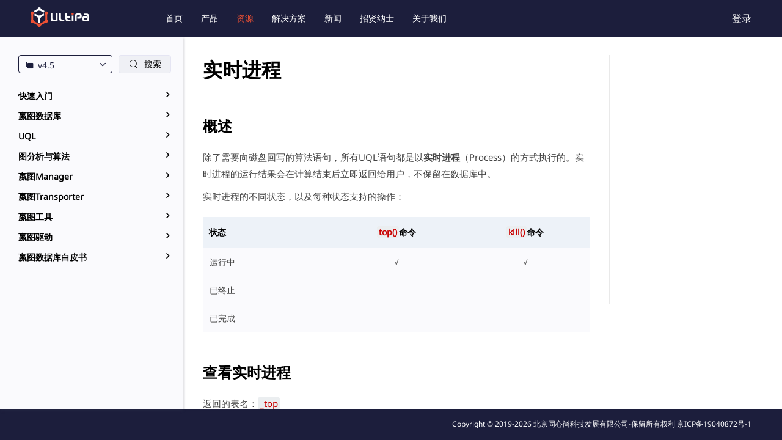

--- FILE ---
content_type: text/html;charset=UTF-8
request_url: https://ultipa.cn/docs/uql/realtime-process/v4.0
body_size: 35117
content:
<!DOCTYPE html>
<html lang="zh">
<head>
    <meta charset="UTF-8"/>
    <meta name="viewport" content="width=device-width, initial-scale=1">
    <title>UQL - 实时进程 - 嬴图数据库</title>
    <meta name="robots" content="noindex,nofollow"/><meta name="description" content="除了需要向磁盘回写的算法语句，所有UQL语句都是以实时进程（Process）的方式执行的。实时进程的运行结果会在计算结束后立即返回给用户，不保留在数据库中。"/>
    <meta content="ie=edge" http-equiv="x-ua-compatible"/>
    <meta content="webkit" name="renderer"/>
    <link rel="icon" href="//img.ultipa.cn/video/favicon.ico" type="image/x-icon"/>
    
    <link rel="shortcut icon" href="//img.ultipa.cn/video/favicon.ico" type="image/x-icon"/>
    
    <link rel="bookmark" href="//img.ultipa.cn/video/favicon.ico" type="image/x-icon"/>
    
    <link rel="stylesheet" href="/css/common.min.css?v=23cbe45cd5cf22ec087fb36ebf2b3c5e"/>
    <link rel="canonical" href="https://www.ultipa.cn/docs/uql/realtime-process"/><link rel="stylesheet" href="/css/technical-doc.min.css?v=ec70a690ec415a11c494c4cd96263cc1"/><link rel="icon" href="//img.ultipa.cn/video/favicon.ico" type="image/x-icon"/>
</head>

<body>
<div class="ultipa-technical-doc">
    <header>
    <div class="wrapper">
        <img class="logo" src="//img.ultipa.cn/video/common/logo-web1.png"
             style="opacity: 0;position: absolute;z-index:-1" alt="logo"/>
        
        <a href="/">
            <img class="logo" src="//img.ultipa.cn/video/common/logo.svg" alt="logo"/>
            
        </a>
        <menu>
            <ul>
                <li>
                    <a href="/">首页</a>
                </li>
                <li>

                    <a href="/product">产品</a>
                    <div class="sub-menu product-sub-menu zh">
                        <div class="triangle"></div>
                        <ul class="main-item zh">
                            <li>
                                <a href="/product/ultipa-graph"
                                >嬴图数据库</a>
                                <p class="menu-tip">基于高性能计算引擎和 HTAP 架构的图数据库</p>
                            </li>
                            <li>
                                <a href="/product/ultipa-manager">嬴图 Manager</a>
                                <p class="menu-tip">高可视化图数据库管理平台</p>
                            </li>
                            <li class="product-item">
                                <p><a class="menu-tip" href="/product">全部产品</a></p>
                                <i class="iconhsfont icon-hs-youjiantou1"></i>
                            </li>
                            
                            <li>
                                <a href="/docs/gql"
                                >ISO GQL</a>
                                <p class="menu-tip">图查询语言（符合 ISO 标准）</p>
                            </li>
                            <li>
                                <a href="/docs/uql"
                                >UQL</a>
                                <p class="menu-tip">嬴图查询语言</p>
                            </li>
                            
                        </ul>
                        <div class="tool-item">
                            <p>辅助工具</p>
                            <ul>
                                <li>
                                    <a href="/docs/graph-analytics-algorithms">图分析和算法</a>
                                </li>
                                <li>
                                    <span>嬴图驱动：<a href="/docs/drivers/java-installation">Java</a> | <a href="/docs/drivers/python-installation">Python</a> | <a href="/docs/drivers/go-installation">Go</a> | <a href="/docs/drivers/nodejs-installation">Node.js</a> | <a href="/docs/drivers/csharp-installation ">C#</a> | <a href="/docs/drivers/restful-api">RESTful API</a></span>
                                </li>
                                <li>
                                    <a href="/docs/tools/deployer">嬴图 Deployer</a>
                                </li>
                                <li>
                                    <a href="/docs/tools/cli">嬴图 CLI</a>
                                </li>
                                <li>
                                    <a href="/docs/transporter-user-guide">嬴图 Transporter</a>
                                </li>
                                <li class="toolkits-download">
                                    <a href="/download">下载</a>
                                    <i class="iconhsfont icon-hs-a-xiazai1 toolkits-download-icon"></i>
                                </li>

                            </ul>
                        </div>
                        <svg class="background-svg" width="313" height="332" viewBox="0 0 353 372" fill="none"
                             xmlns="http://www.w3.org/2000/svg">
                            <g filter="url(#filter0_f_1550_4244)">
                                <circle cx="54.394" cy="54.3829" r="40.7566" transform="rotate(95.3731 54.394 54.3829)"
                                        fill="url(#paint0_linear_1550_4244)" fill-opacity="0.3"/>
                            </g>
                            <g filter="url(#filter1_f_1550_4244)">
                                <circle cx="244.113" cy="188.113" r="162.113" fill="url(#paint1_linear_1550_4244)"
                                        fill-opacity="0.3"/>
                            </g>
                            <defs>
                                <filter id="filter0_f_1550_4244" x="0.634619" y="0.623535" width="107.519"
                                        height="107.519" filterUnits="userSpaceOnUse"
                                        color-interpolation-filters="sRGB">
                                    <feFlood flood-opacity="0" result="BackgroundImageFix"/>
                                    <feBlend mode="normal" in="SourceGraphic" in2="BackgroundImageFix" result="shape"/>
                                    <feGaussianBlur stdDeviation="6.5" result="effect1_foregroundBlur_1550_4244"/>
                                </filter>
                                <filter id="filter1_f_1550_4244" x="61" y="5" width="366.226" height="366.226"
                                        filterUnits="userSpaceOnUse" color-interpolation-filters="sRGB">
                                    <feFlood flood-opacity="0" result="BackgroundImageFix"/>
                                    <feBlend mode="normal" in="SourceGraphic" in2="BackgroundImageFix" result="shape"/>
                                    <feGaussianBlur stdDeviation="10.5" result="effect1_foregroundBlur_1550_4244"/>
                                </filter>
                                <linearGradient id="paint0_linear_1550_4244" x1="85.3934" y1="20.436" x2="33.66"
                                                y2="76.3366" gradientUnits="userSpaceOnUse">
                                    <stop stop-color="#E2E5FF"/>
                                    <stop offset="1" stop-color="white"/>
                                </linearGradient>
                                <linearGradient id="paint1_linear_1550_4244" x1="367.416" y1="53.0862" x2="161.642"
                                                y2="275.436" gradientUnits="userSpaceOnUse">
                                    <stop stop-color="white"/>
                                    <stop offset="1" stop-color="#E0E2FF"/>
                                </linearGradient>
                            </defs>
                        </svg>
                    </div>
                </li>
                <li class="active">
                    <a href="/docs">资源</a>
                    <div class="sub-menu document-sub-menu zh">
                        <div class="triangle"></div>
                        <div class="document-item">
                            <p>文档</p>
                            <ul class="document-height"/>
                            <ul class="document-height zh">
                                <li>
                                    <a href="/docs/quick-start/introduction">快速入门</a>
                                </li>
                                <li>
                                    <a href="/docs/gql">GQL（ISO 标准图查询语言）</a>
                                </li>
                                <li>
                                    <a href="/docs/graph-analytics-algorithms">图分析与图算法</a>
                                </li>
                                <li>
                                    <a href="/docs/transporter-user-guide">嬴图 Transporter</a>
                                </li>
                                
                                
                                <li class="document-item-line">
                                    <a href="/docs">全部文档</a>
                                    <i class="iconhsfont icon-hs-youjiantou1"></i>
                                </li>
                                <li>
                                    <a href="/docs/graph-database/ultipa-powerhouse-v5">嬴图数据库</a>
                                </li>
                                <li>
                                    <a href="/docs/uql">UQL（嬴图查询语言）</a>
                                </li>
                                <li>
                                    <a href="/docs/manager-user-guide">嬴图 Manager</a>
                                </li>
                                
                                <li>
                                    <a href="/docs/drivers">嬴图驱动</a>
                                </li>
                                
                            </ul>

                            <p>基准报告</p>
                            <ul class="benchmark-report-height">
                                <li>
                                    <a href="/article/benchmarks/ultipa-graph-benchmark-report">基准报告（一）</a>
                                </li>
                                <li>
                                    <a href="/article/benchmarks/benchmark-report-by-a-major-commercial-retail-bank">基准报告（二）</a>
                                </li>
                            </ul>

                            <ul class="sub-menu bolg-playground-height zh">
                                <li class="blog-line-height">
                                    <a class="blog-line-height-text" href="/article/technical/why-ultipa">博客</a>
                                </li>
                                
                                
                                <li class="blog-line-height">
                                    <a class="blog-line-height-text" href="/QA">问答</a>
                                </li>
                                <li class="blog-line-height">
                                    <a class="blog-line-height-text" href="/publications">出版资料</a>
                                </li>
                            </ul>
                        </div>

                        <svg class="background-svg" width="313" height="332" viewBox="0 0 353 372" fill="none"
                             xmlns="http://www.w3.org/2000/svg">
                            <g filter="url(#filter0_f_1550_4244)">
                                <circle cx="54.394" cy="54.3829" r="40.7566" transform="rotate(95.3731 54.394 54.3829)"
                                        fill="url(#paint0_linear_1550_4244)" fill-opacity="0.3"/>
                            </g>
                            <g filter="url(#filter1_f_1550_4244)">
                                <circle cx="244.113" cy="188.113" r="162.113" fill="url(#paint1_linear_1550_4244)"
                                        fill-opacity="0.3"/>
                            </g>
                            <defs>
                                <filter id="filter0_f_1550_4244" x="0.634619" y="0.623535" width="107.519"
                                        height="107.519" filterUnits="userSpaceOnUse"
                                        color-interpolation-filters="sRGB">
                                    <feFlood flood-opacity="0" result="BackgroundImageFix"/>
                                    <feBlend mode="normal" in="SourceGraphic" in2="BackgroundImageFix" result="shape"/>
                                    <feGaussianBlur stdDeviation="6.5" result="effect1_foregroundBlur_1550_4244"/>
                                </filter>
                                <filter id="filter1_f_1550_4244" x="61" y="5" width="366.226" height="366.226"
                                        filterUnits="userSpaceOnUse" color-interpolation-filters="sRGB">
                                    <feFlood flood-opacity="0" result="BackgroundImageFix"/>
                                    <feBlend mode="normal" in="SourceGraphic" in2="BackgroundImageFix" result="shape"/>
                                    <feGaussianBlur stdDeviation="10.5" result="effect1_foregroundBlur_1550_4244"/>
                                </filter>
                                <linearGradient id="paint0_linear_1550_4244" x1="85.3934" y1="20.436" x2="33.66"
                                                y2="76.3366" gradientUnits="userSpaceOnUse">
                                    <stop stop-color="#E2E5FF"/>
                                    <stop offset="1" stop-color="white"/>
                                </linearGradient>
                                <linearGradient id="paint1_linear_1550_4244" x1="367.416" y1="53.0862" x2="161.642"
                                                y2="275.436" gradientUnits="userSpaceOnUse">
                                    <stop stop-color="white"/>
                                    <stop offset="1" stop-color="#E0E2FF"/>
                                </linearGradient>
                            </defs>
                        </svg>
                    </div>
                </li>
                <li>
                    <a href="/solutions">解决方案</a>
                    <div class="sub-menu solution-sub-menu zh">
                        <div class="triangle"></div>
                        <div class="solution-item">
                            <p>推荐</p>
                            <ul class="industry-height">
                                <li>
                                    <a class="menu-tip" href="https://www.ultipa.cn/solutions/liquidity-risk-management">流动性风险管理</a>
                                </li>
                                <li>
                                    <a class="menu-tip" href="https://www.ultipa.cn/solutions/asset-and-liability-management">资产负债管理图中台</a>
                                </li>
                                <li>
                                    <a class="menu-tip" href="https://www.ultipa.cn/solutions/transaction-antifraud">交易（实时）反欺诈</a>
                                </li>
                                <li>
                                    <a class="menu-tip" href="https://www.ultipa.cn/solutions/credit-risk-control-and-antifraud">信贷风控反欺诈</a>
                                </li>
                                <li>
                                    <a class="menu-tip" href="https://www.ultipa.cn/solutions/bank-data-governance">数据治理</a>
                                </li>
                                <li>
                                    <a class="menu-tip" href="https://www.ultipa.cn/solutions/submission-and-verification-tools">EAST/1104报送与检核工具</a>
                                </li>
                                <li>
                                    <a class="menu-tip" href="https://www.ultipa.cn/solutions/smart-knowledge-graph">智能知识图谱与实时图计算</a>
                                </li>
                                <li class="solution-item-line">
                                    <a class="menu-tip" href="/solutions">全部解决方案</a>
                                    <i class="iconhsfont icon-hs-youjiantou1"></i>
                                </li>
                            </ul>
                        </div>
                        <div class="industry-item">
                            <p>全行业</p>
                            <ul class="zh">
                                <li>
                                    <a href="/solutions?word=金融科技">金融科技</a>
                                </li>
                                <li>
                                    <a href="/solutions?word=商业智能">商业智能</a>
                                </li>
                                <li>
                                    <a href="/solutions?word=健康医疗">健康医疗</a>
                                </li>
                            </ul>
                        </div>
                        <svg class="background-svg" width="313" height="332" viewBox="0 0 353 372" fill="none"
                             xmlns="http://www.w3.org/2000/svg">
                            <g filter="url(#filter0_f_1550_4244)">
                                <circle cx="54.394" cy="54.3829" r="40.7566" transform="rotate(95.3731 54.394 54.3829)"
                                        fill="url(#paint0_linear_1550_4244)" fill-opacity="0.3"/>
                            </g>
                            <g filter="url(#filter1_f_1550_4244)">
                                <circle cx="244.113" cy="188.113" r="162.113" fill="url(#paint1_linear_1550_4244)"
                                        fill-opacity="0.3"/>
                            </g>
                            <defs>
                                <filter id="filter0_f_1550_4244" x="0.634619" y="0.623535" width="107.519"
                                        height="107.519" filterUnits="userSpaceOnUse"
                                        color-interpolation-filters="sRGB">
                                    <feFlood flood-opacity="0" result="BackgroundImageFix"/>
                                    <feBlend mode="normal" in="SourceGraphic" in2="BackgroundImageFix" result="shape"/>
                                    <feGaussianBlur stdDeviation="6.5" result="effect1_foregroundBlur_1550_4244"/>
                                </filter>
                                <filter id="filter1_f_1550_4244" x="61" y="5" width="366.226" height="366.226"
                                        filterUnits="userSpaceOnUse" color-interpolation-filters="sRGB">
                                    <feFlood flood-opacity="0" result="BackgroundImageFix"/>
                                    <feBlend mode="normal" in="SourceGraphic" in2="BackgroundImageFix" result="shape"/>
                                    <feGaussianBlur stdDeviation="10.5" result="effect1_foregroundBlur_1550_4244"/>
                                </filter>
                                <linearGradient id="paint0_linear_1550_4244" x1="85.3934" y1="20.436" x2="33.66"
                                                y2="76.3366" gradientUnits="userSpaceOnUse">
                                    <stop stop-color="#E2E5FF"/>
                                    <stop offset="1" stop-color="white"/>
                                </linearGradient>
                                <linearGradient id="paint1_linear_1550_4244" x1="367.416" y1="53.0862" x2="161.642"
                                                y2="275.436" gradientUnits="userSpaceOnUse">
                                    <stop stop-color="white"/>
                                    <stop offset="1" stop-color="#E0E2FF"/>
                                </linearGradient>
                            </defs>
                        </svg>
                    </div>
                </li>
                
                
                <li>
                    <a href="/news">新闻</a>
                </li>
                <li>
                    <a href="/careers">招贤纳士</a>
                </li>
                <li>
                    <a href="/about">关于我们</a>
                </li>

            </ul>
        </menu>
        <div class="btn-light user-info">
            <div class="account">
                <span class="name"></span>
                <div class="sub-menu">
                    <ul class="document-item">
                        <li class='user-center'>用户中心</li>
                        <li id='logout'>退出</li>
                    </ul>
                </div>
            </div>
            <div class="sign" id="sign">
                <span class="sign-in item">
                    <a href="/login"></a>
                </span>
            </div>
        </div>
    </div>
    <div class="h5-warpper">
        <div class="head">
            <a href="/">
                <img class="logo" src="//img.ultipa.cn/video/common/logo.svg" alt="logo"/>
                
            </a>
            <div class="control-icon">
                <i class="iconhsfont icon-hs-sousuo head-search-icon"></i>
                <div class="loginIcon">
                    <i class="iconhsfont icon-hs-yidenglu icon-already-logged"></i>
                    <a href="/login"><i class="iconhsfont icon-hs-zhanghao"></i></a>
                </div>
                <i class="iconhsfont menu-icon icon-hs-menu"></i>
                <i class="iconhsfont close-menu-list icon-hs-guanbi"></i>
            </div>
        </div>
        <div class="h5-menu-list">
            <div class="accordion" id="header_accordion">
                <li>
                    <div class="link">
                        <a href="/">首页</a>
                    </div>
                </li>
                <li>
                    <div class="link">
                        <span>产品</span>
                        <i class="iconhsfont  icon-hs-youjiantou1"></i>
                    </div>
                    <div class="sub-menu">
                        <ul class="main-item">
                            <div class="link">
                                <a href="/product"
                                >全部产品</a>
                            </div>
                            <div class="link">
                                <a href="/product/ultipa-graph"
                                >嬴图数据库</a>
                            </div>
                            <div class="link">
                                <a href="/product/ultipa-manager">嬴图 Manager</a>
                            </div>
                            
                            <div class="link">
                                <a href="/docs/gql">ISO GQL</a>
                            </div>
                            <div class="link">
                                <a href="/docs/uql">UQL</a>
                            </div>
                        </ul>
                        <div class="link">
                            <span>辅助工具</span>
                            <i class="iconhsfont  icon-hs-youjiantou1"></i>
                        </div>
                        <div class="sub-menu">
                            <ul class="main-item">
                                <li class="line-type-item">
                                    <a href="/docs/graph-analytics-algorithms">图分析和算法</a>
                                </li>
                                <li class="line-type-item">
                                    <a href="/docs/tools/cli">嬴图 CLI</a>
                                </li>
                                <li class="link">
                                    <span style="font-size: .28rem;">嬴图驱动</span>
                                    <i class="iconhsfont  icon-hs-youjiantou1"></i>
                                </li>
                                <ul class="sub-menu">
                                    <li>
                                        <a style="color: #00afff;" href="/docs/drivers/java-installation">Java</a>
                                    </li>
                                    <li>
                                        <a style="color: #00afff;" href="/docs/drivers/python-installation">Python</a>
                                    </li>
                                    <li>
                                        <a style="color: #00afff;" href="/docs/drivers/go-installation">Go</a>
                                    </li>
                                    <li>
                                        <a style="color: #00afff;" href="/docs/drivers/nodejs-installation">Node.js</a>
                                    </li>
                                    <li>
                                        <a style="color: #00afff;" href="/docs/drivers/csharp-installation">C#</a>
                                    </li>
                                    <li>
                                        <a style="color: #00afff;" href="/docs/drivers/restful-api">RESTful API</a>
                                    </li>
                                </ul>
                                <ul>
                                    <li class="line-type-item">
                                        <a href="/docs/transporter-user-guide">嬴图 Transporter</a>
                                    </li>
                                    <li class="line-type-item">
                                        <a href="/docs/tools/deployer">嬴图 Deployer</a>
                                    </li>
                                    <li class="line-type-item">
                                        <a href="/download">下载</a>
                                    </li>
                                </ul>
                            </ul>
                        </div>
                    </div>
                </li>
                <li>
                    <div class="link">
                        <span>资源</span>
                        <i class="iconhsfont  icon-hs-youjiantou1"></i>
                    </div>
                    <div class="sub-menu">
                        <ul class="tool-item">
                            <li>
                                <div class="link">
                                    <span>文档</span>
                                    <i class="iconhsfont  icon-hs-youjiantou1"></i>
                                </div>
                                <ul class="sub-menu">
                                    <li>
                                        <a href="/docs">全部文档</a>
                                    </li>
                                    <li>
                                        <a href="/docs/quick-start/introduction">快速入门</a>
                                    </li>
                                    <li>
                                        <a href="/docs/graph-database/ultipa-powerhouse-v5">嬴图数据库</a>
                                    </li>
                                    <li>
                                        <a href="/docs/gql">GQL</a>
                                    </li>
                                    <li>
                                        <a href="/docs/uql">UQL</a>
                                    </li>
                                    <li>
                                        <a href="/docs/graph-analytics-algorithms">图分析和算法</a>
                                    </li>
                                    <li>
                                        <a href="/docs/manager-user-guide">嬴图 Manager</a>
                                    </li>

                                    
                                    <li>
                                        <a href="/docs/transporter-user-guide">嬴图 Transporter</a>
                                    </li>
                                    <li>
                                        <a href="/docs/drivers">嬴图驱动</a>
                                    </li>
                                    
                                </ul>
                            </li>
                            <li>
                                <div class="link">
                                    <span>报告</span>
                                    <i class="iconhsfont  icon-hs-youjiantou1"></i>
                                </div>
                                <ul class="sub-menu">
                                    <li>
                                        <a href="/article/benchmarks/ultipa-graph-benchmark-report">基准报告（一）</a>
                                    </li>
                                    <li>
                                        <a href="/article/benchmarks/benchmark-report-by-a-major-commercial-retail-bank">基准报告（二）</a>
                                    </li>
                                </ul>
                            </li>
                            <li>
                                <div class="link">
                                    <a href="/article/technical/why-ultipa">博客</a>
                                </div>
                                <div class="link">
                                    <a class="blog-line-height-text" href="/publications">出版资料</a>
                                </div>
                                
                                
                                <div class="link">
                                    <a href="/QA">问答</a>
                                </div>
                            </li>
                        </ul>
                    </div>
                </li>
                <li>
                    <div class="link">
                        <span>解决方案</span>
                        <i class="iconhsfont  icon-hs-youjiantou1"></i>
                    </div>
                    <div class="sub-menu">
                        <ul class="tool-item">
                            <div class="link">
                                <a href="/solutions">全部解决方案</a>
                            </div>

                            <li>
                                <div class="link">
                                    <span>推荐</span>
                                    <i class="iconhsfont  icon-hs-youjiantou1"></i>
                                </div>
                                <ul class="sub-menu">
                                    <li>
                                        <a href="https://www.ultipa.cn/solutions/liquidity-risk-management">流动性风险管理</a>
                                    </li>
                                    <li>
                                        <a href="https://www.ultipa.cn/solutions/asset-and-liability-management">资产负债管理图中台</a>
                                    </li>
                                    <li>
                                        <a href="https://www.ultipa.cn/solutions/transaction-antifraud">交易（实时）反欺诈</a>
                                    </li>
                                    <li>
                                        <a href="https://www.ultipa.cn/solutions/credit-risk-control-and-antifraud">信贷风控反欺诈</a>
                                    </li>
                                    <li>
                                        <a href="https://www.ultipa.cn/solutions/bank-data-governance">数据治理</a>
                                    </li>
                                    <li>
                                        <a href="https://www.ultipa.cn/solutions/submission-and-verification-tools">EAST/1104报送与检核工具</a>
                                    </li>
                                    <li>
                                        <a href="https://www.ultipa.cn/solutions/smart-knowledge-graph">智能知识图谱与实时图计算</a>
                                    </li>
                                </ul>
                            </li>
                            <li>
                                <div class="link">
                                    <span>全行业</span>
                                    <i class="iconhsfont  icon-hs-youjiantou1"></i>
                                </div>
                                <ul class="sub-menu">
                                    <li>
                                        <a href="/solutions?word=金融科技">金融科技</a>
                                    </li>
                                    <li>
                                        <a href="/solutions?word=商业智能">商业智能</a>
                                    </li>
                                    <li>
                                        <a href="/solutions?word=健康医疗">健康医疗</a>
                                    </li>
                                </ul>
                            </li>
                        </ul>
                    </div>
                </li>
                <li>
                    <div class="link">
                        <a href="/news">新闻</a>
                    </div>
                </li>
                
                <li>
                    <div class="link">
                        <a href="/careers">招贤纳士</a>
                    </div>
                </li>
                <li>
                    <div class="link">
                        <a href="/about">关于</a>
                    </div>
                </li>
                
            </div>
            <div class=""></div>
        </div>

        <ul class="h5-login-list">
            <li></li>
            <li class='user-center'>用户中心</li>
            =
            <li class="h5-logout"><a href="/login">退出</a></li>
        </ul>
        <div class="h5-login-list-mark">
        </div>
    </div>
    <!-- dialog -->
    <div>
    <!-- change password -->
    <div class="ultipa-dialog pas-dialog">
        <div class="dialog-content form-view">
            <i class="iconhsfont icon-hs-guanbi ultipa-dialog-cancel"></i>
            <h2 class="title">修改密码</h2>
            <form action="" method="get" class="password-form">
                <div class="form-list">
                    <div class="form-item">
                        <input type="password" name='old-password' class="old-password" placeholder="旧密码"/>
                        <span class="error">请输入密码</span>
                        <span class="if-error" type="old-password"></span>
                    </div>
                    <div class="form-item">
                        <input type="password" name="new-password" class="new-password" placeholder="新密码"/>
                        <span class="error err1">请输入密码</span>
                        <span class="error err2">请输入8-64长度密码</span>
                        <span class="error err3">和 email 地址不相同</span>
                        <span class="error err4">至少包括数字、大写字母、小写字母、半角符号中的 3 个</span>
                        <span class="if-error" type="password"></span>
                    </div>
                    <div class="form-item">
                        <input type="password" name="new-password1" class="new-password1" placeholder="确认密码"/>
                        <span class="error">请输入密码</span>
                        <span class="if-error" type="password1"></span>
                    </div>
                </div>
            </form>
            <div class="foot">
                <div class="btn submit pas-sub">提交</div>
                <p class="submit_error" type="submit_error">
                    <i class="iconhsfont icon-hs-tishi"></i>
                    <span></span>
                </p>
            </div>
        </div>
    </div>
    <!-- change email -->
    <div class="ultipa-dialog email-dialog">
        <div class="dialog-content form-view">
            <i class="iconhsfont icon-hs-guanbi ultipa-dialog-cancel"></i>
            <h2 class="title">Change Email</h2>
            <form action="" method="get" class="email-form">
                <div class="form-list">
                    <div class="form-item">
                        <input type="text" name="acc_email" class='acc_email' placeholder="New Email"/>
                        <span class="error">Input error</span>
                    </div>
                    <div class="form-item">
                        <input type="text" name="acc_code" class='acc_code' placeholder="Images Code"/>
                        <span class="error">Input error</span>
                        <img class="img-code update_email_img" src=""/>
                    </div>
                    <div class="form-item">
                        <input type="text" placeholder="Email Code" class="acc_email_code" name="acc_email_code"/>
                        <span class="error">Input error</span>
                        <input type="button" class="get-code email_get_code" value="Get Captcha"/>
                    </div>
                </div>
            </form>
            <div class="foot">
                <div class="btn submit_email">Submit</div>
            </div>
        </div>
    </div>
<!--    change nickname-->
    <div class="ultipa-dialog name-dialog">
        <div class="dialog-content form-view">
            <i class="iconhsfont icon-hs-guanbi ultipa-dialog-cancel"></i>
            <h2 class="title">修改昵称</h2>
            <div class="nickname-text">
                <span>当前昵称：</span>
                <span></span>
            </div>
            <form action="" method="get" class="email-form">
                <div class="form-list">
                    <div class="form-item nickname-form">
                        <input type="text" name="new_nickname" class='new_nickname' placeholder="新昵称"/>
                        <span class="error">Input error</span>
                        <span class="if-error" type="new_nickname"></span>
                    </div>
                </div>
            </form>
            <div class="foot">
                <div class="btn submit_name">提交</div>
                <p class="submit_error" type="submit_error">
                    <i class="iconhsfont icon-hs-tishi"></i>
                    <span></span>
                </p>
            </div>
        </div>
    </div>
</div>
    
    <div>
    <div class="certificate-table-mark common-table-mark show-create">
        <div class="common-table-wrapper">
            <div class="title">
                <p class="show-create-title">申请证书</p>
                <p class="show-detail-title">证书详情</p>
                <i class="iconhsfont icon-hs-guanbi close"></i>
            </div>
            <div class="create-form">
                <div class="cert-creat">
                    <form id="cert-create-form" class="business-type">
                        <div class="form-tr">
                            <label for="productType">产品名称</label>
                            <div class="input-box" id="productType">
                                <div class="list bus-type" props="productType">
                                    <div class="select-title">
                                        <input class="placeholder" name="productType" readonly placeholder="选择产品类型"/>
                                        <i class="iconhsfont icon-hs-caret-up-copy active-icon"></i>
                                    </div>
                                    <p class="error">Please complete this required field.</p>
                                    <ul class="select-list">
                                        <li class="select-item-v4 active" u-data="v4">Ultipa Blaze (v4)</li>
                                        <li class="select-item-v5" u-data="v5">Ultipa Powerhouse (v5)</li>
                                    </ul>
                                </div>

                                <div class="ind-type" prop="todo" u-data="standalone">
                                    <p>Standalone</p>
                                </div>
                            </div>
                            
                            <div  class="reminder-box">
                                <a class="reminder-href" href="https://www.ultipa.cn/docs/graph-database/ultipa-powerhouse-v5" target="_blank">点击</a>
                                <p class="reminder">了解 Ultipa Powerhouse （v5）架构中的四大组成部分。</p>
                            </div>
                        </div>
                        <div class="wrap">
                            <div class="form-tr">
                                <label for="power">核数</label>
                                <div class="input-box list" id="power" props="vcpu">
                                    <input class=" bus-type" name="power" type="number" min="1" placeholder="请输入核数"/>
                                    <p class="error">Please complete this required field.</p>
                                </div>
                            </div>
                            <div class="form-tr">
                                <label for="date" >有效期（天）</label>
                                <div class="input-box list" id="date" props="date">
                                    <input class=" bus-type" name="date" type="number" min="1" placeholder="请输入有效期（天）"/>
                                    <p class="error">Please complete this required field.</p>
                                </div>
                            </div>
                        </div>
                        <div class="wrap-v5 wrap-v5-active">
                            <div class="form-tr">
                                <label for="power">Shard 服务最大数量</label>
                                <div class="input-box list" id="shardNumber" props="shardNumber" >
                                    <input class=" bus-type" name="shardNumber" type="number" min="1" placeholder="请输入 shard 服务最大数量"/>
                                    <p class="error">Please complete this required field.</p>
                                </div>
                            </div>
                            <div class="form-tr">
                                <label for="date" >Shard 服务最大总核数</label>
                                <div class="input-box list" id="shardCoreNumber" props="shardCoreNumber" >
                                    <input class=" bus-type" name="shardCoreNumber" type="number" min="1" placeholder="请输入 shard 服务最大总核数"/>
                                    <p class="error">Please complete this required field.</p>
                                </div>
                            </div>
                        </div>
                        <div class="wrap-v5 wrap-v5-active">
                            <div class="form-tr">
                                <label for="power">HDC 服务最大数量</label>
                                <div class="message">如果不需要 HDC 服务，则此项留空。</div>
                                <div class="input-box list" id="hdcNumber" props="hdcNumber">
                                    <input class=" bus-type" name="hdcNumber" type="number" min="1" placeholder="请输入 HDC 服务最大数量"/>
                                    <p class="error">Please complete this required field.</p>
                                </div>
                            </div>
                            <div class="form-tr">
                                <label for="date" >HDC 服务最大总核数</label>
                                <div class="message">如果不需要 HDC 服务，则此项留空。</div>
                                <div class="input-box list" id="hdcCoreNumber" props="hdcCoreNumber">
                                    <input class=" bus-type" name="hdcCoreNumber" type="number" min="1" placeholder="请输入 HDC 服务最大总核数"/>
                                    <p class="error">Please complete this required field.</p>
                                </div>
                            </div>
                        </div>
                        <div class="wrap-v5 wrap-v5-active">
<!--                            <div class="form-tr">-->
<!--                                <label for="power" th:text="#{header.user.center.licence.table.name.server}">Name Server Number</label>-->
<!--                                <div class="input-box list" id="nameServerNumber" props="nameServerNumber">-->
<!--                                    <input class=" bus-type" name="nameServerNumber" type="number" min="1" th:placeholder="#{header.user.center.licence.table.name.server.pst}"/>-->
<!--                                    <p class="error">Please complete this required field.</p>-->
<!--                                </div>-->
<!--                            </div>-->
                            <div class="form-tr">
                                <label for="date" >有效期（天）</label>
                                <div class="input-box list" id="date2" props="date2">
                                    <input class=" bus-type" name="date2" type="number" min="1" placeholder="请输入有效期（天）"/>
                                    <p class="error">Please complete this required field.</p>
                                </div>
                            </div>
                        </div>
                        <div class="form-tr mac-address">
                            <label for="MACAddress" class="bus-type">MAC地址</label>
                            <div class="message">所有服务器的MAC地址，由换行符或逗号分隔。</div>
                            <div class="textarea-box bus-type list" id="MACAddress" props="mac">
                                <textarea name="MACAddress" rows="4" placeholder="请输入所有服务器的 MAC 地址"></textarea>
                                <p class="error">Please complete this required field.</p>
                            </div>
                        </div>
                        <div class="form-tr">
                            <label for="reason">申请理由</label>
                            <div class="textarea-box list" id="reason" props="reason">
                                <textarea name="reason" rows="4" placeholder="请输入申请理由" ></textarea>
                                <p class="error">Please complete this required field.</p>
                            </div>
                        </div>
                    </form>
                </div>
                <div class="foot">
                    <div class="cancel-btn cp">取消</div>
                    <div class="apply-btn cp">申请</div>
                </div>
            </div>
            <div class="form-detail" id="form-detail">
                <table>
                    <tbody>
                    <tr>
                        <td class="label">ID</td>
                        <td class="value detail-licenceId"></td>
                    </tr>
                    <tr>
                        <td class="label">产品</td>
                        <td class="value detail-serverType"></td>
                    </tr>
                    <tr>
                        <td class="label">状态</td>
                        <td class="value detail-status"></td>
                    </tr>
                    <tr>
                        <td class="label">核数</td>
                        <td class="value detail-vcpu"></td>
                    </tr>
                    <tr>
                        <td class="label">Shard 服务最大数量</td>
                        <td class="value detail-shardNumber"></td>
                    </tr>
                    <tr>
                        <td class="label">Shard 服务最大总核数</td>
                        <td class="value detail-shardCoreNumber"></td>
                    </tr>
                    <tr>
                        <td class="label">HDC 服务最大数量</td>
                        <td class="value detail-hdcNumber"></td>
                    </tr>
                    <tr>
                        <td class="label">HDC 服务最大总核数</td>
                        <td class="value detail-hdcCoreNumber"></td>
                    </tr>
<!--                    <tr>-->
<!--                        <td class="label" th:text="#{header.user.center.licence.form.licence.nameServerNumber}">Computing Power</td>-->
<!--                        <td class="value detail-nameServerNumber"></td>-->
<!--                    </tr>-->

                    <tr>
                        <td class="label">申请天数</td>
                        <td class="value detail-applaydays"></td>
                    </tr>
                    <tr>
                        <td class="label">审批日期</td>
                        <td class="value detail-efectivedate"></td>
                    </tr>
                    <tr>
                        <td class="label">过期日期</td>
                        <td class="value detail-expireddate"></td>
                    </tr>
                    <tr>
                        <td class="label">MAC地址</td>
                        <td class="value detail-mac"></td>
                    </tr>
                    <tr>
                        <td class="label">申请理由</td>
                        <td class="value detail-reason"></td>
                    </tr>
                    <tr>
                        <td class="label">审核信息</td>
                        <td class="value detail-reciewmsg"></td>
                    </tr>
                    </tbody>
                </table>
                <div class="foot">
                    <div class="cancel-btn cp">关闭</div>
                </div>
            </div>

        </div>
    </div>
</div>
    <div>
    <div class="ultipa-center ">
        <div class="content-box ">
            <div class="sidebar">
                <div class="center-title">
                    <div class="title">
                        <span>用户中心</span>
                        <i class="iconhsfont icon-hs-guanbi close cp"></i>
                    </div>
                    <ul class="menu-list">
                        <li class="cp active" data-key="profile"><i class="iconhsfont icon-hs-zhanghao"> </i> <span>基础信息</span></li>
                        <li class="cp" data-key="license" > <i class="iconhsfont icon-hs-miyueguanli"> </i><span>证书</span></li>
                        
                        
                    </ul>
                </div>
            </div>
            <div class="content">
                <div class="head">
                    <span class="label">基础信息</span>
                    <i class="iconhsfont icon-hs-guanbi close cp"></i>
                </div>
                <div class="info-box ">
                    <div class="profile">
                        <div class="account-id">
                            <p><span class="label">用户邮箱：</span><span class="user-id"></span></p>
                        </div>
                        <ul>
                            <li>
                                <div class="label-box">
                                    <div class="label-text">用户昵称：</div>
                                    <div class="label-detail">
                                        <div class="show-text user-fullName" a="nickname"></div>
                                        <div class="edit-text"><input type="text"/></div>
                                    </div>
                                </div>
                                <div class="operate-box">
                                    <div class="edit-icon"><i class="iconhsfont icon-hs-dingzhijiaju cp"></i></div>
                                    <div class="submit-icon">
                                        <i class="iconhsfont icon-hs-a-duigou1 answer-delete cp"></i>
                                        <i class="iconhsfont icon-hs-chacha answer-cancel cp"></i>
                                    </div>
                                </div>
                            </li>

                            <li>
                                <div class="label-box">
                                    <div class="label-text">手机号：</div>
                                    <div class="label-detail">
                                        <div class="show-text user-phone" a="phone"></div>
                                        <div class="edit-text"><input type="text"/></div>
                                    </div>
                                </div>
                                <div class="operate-box">
                                    <div class="edit-icon"><i class="iconhsfont icon-hs-dingzhijiaju cp"></i></div>
                                    <div class="submit-icon">
                                        <i class="iconhsfont icon-hs-a-duigou1 answer-delete cp"></i>
                                        <i class="iconhsfont icon-hs-chacha answer-cancel cp"></i>
                                    </div>
                                </div>
                            </li>

                            <li>
                                <div class="label-box">
                                    <div class="label-text">公司名称：</div>
                                    <div class="label-detail">
                                        <div class="show-text user-company" a="company"></div>
                                        <div class="edit-text"><input type="text"/></div>
                                    </div>
                                </div>
                                <div class="operate-box">
                                    <div class="edit-icon"><i class="iconhsfont icon-hs-dingzhijiaju cp"></i></div>
                                    <div class="submit-icon">
                                        <i class="iconhsfont icon-hs-a-duigou1 answer-delete cp"></i>
                                        <i class="iconhsfont icon-hs-chacha answer-cancel cp"></i>
                                    </div>
                                </div>
                            </li>

                            <li>
                                <div class="label-box">
                                    <div class="label-text">公司邮箱: </div>
                                    <div class="label-detail">
                                        <div class="show-text user-company_email" a="company_email"></div>
                                        <div class="edit-text"><input type="text"/></div>
                                    </div>
                                </div>
                                <div class="operate-box">
                                    <div class="edit-icon"><i class="iconhsfont icon-hs-dingzhijiaju cp"></i></div>
                                    <div class="submit-icon">
                                        <i class="iconhsfont icon-hs-a-duigou1 answer-delete cp"></i>
                                        <i class="iconhsfont icon-hs-chacha answer-cancel cp"></i>
                                    </div>
                                </div>
                            </li>
                        </ul>
                        <div class="password-btn-box">
                            <div class="change-password-btn cp">修改密码</div>
                        </div>
                    </div>
                    <div class="license">
                        <div class="data-source">
                            <div class="add-cert-btn cp">申请证书</div>
                            <ul>
                            </ul>
                        </div>
                        <div class="no-data">
                            <p>
                                <span>当前未申请证书.</span>
                            </p>
                            <div class="add-cert-btn cp">申请证书</div>
                        </div>
                    </div>
                    <div class="certification">
                        <div class="common-table">
                            <table>
                                <thead>
                                <tr>
                                    <th>Certificate</th>
                                    <th>Issued at</th>
                                    <th>Valid until</th>
                                    <th>Serial No.</th>
                                    <th>File</th>
                                </tr>
                                </thead>
                                <tbody>
                                </tbody>
                            </table>
                        </div>
                        <div class="common-table-h5">
                            <table>
                                <thead>
                                <tr>
                                    <th>Serial No.</th>
                                    <td>Valid until</td>
                                    <th>File</th>
                                </tr>
                                </thead>
                                <tbody>
                                </tbody>
                            </table>
                        </div>
                        <div class="no-data">
                            <p>
                                <span>Not having one?</span>
                                <span class="apply"><a href="/certification">Apply now! &gt;&gt;&gt;</a></span>
                            </p>
                        </div>
                    </div>
                    <div class="invoice">
                        <div class="common-table">
                            <table>
                                <thead>
                                <tr>
                                    <th>ProductName</th>
                                    <th>CreateTime</th>
                                    <th>ID</th>
                                    <th>Price</th>
                                    <th>File</th>
                                </tr>
                                </thead>
                                <tbody>
                                </tbody>
                            </table>
                        </div>
                        <div class="common-table-h5">
                            <table>
                                <thead>
                                <tr>
                                    <th>ProductName</th>
                                    <th>CreateTime</th>
                                    <th>ID</th>
                                    <th>Price</th>
                                    <th>File</th>
                                </tr>
                                </thead>
                                <tbody>
                                </tbody>
                            </table>
                        </div>
                        <div class="no-data">
                            <p>
                                <span>No Invoice</span>
                            </p>
                        </div>
                    </div>
                </div>
            </div>
        </div>
    </div>

</div>
    <div class="">
    <div class="login-frame">
        <div class="content">
            
            <!-- header -->
            <div class="rg login-table">
                <div class="login-view form-view form flex-column">
                    <div class="title">
                        <p class="title">登录</p>
                        <i class="iconhsfont icon-hs-guanbi close cp"></i>
                    </div>

                    <form action="" method="get" class="password-form">
                        <div class="form-list">
                            <div class="form-item">
                                <input type="text" class="login_email" autocomplete="off" name="login_email" placeholder="输入邮箱"/>
                                <span class="error">邮箱无效</span>
                                <span class="if-error" type="email"></span>
                            </div>
                            <div class="form-item">
                                <input type="password" class="login_password" autocomplete="off" name="login_password" placeholder="输入密码"/>
                                <span class="error">密码无效</span>
                                <span class="if-error" type="password"></span>
                            </div>
                            <div class="form-item">
                                <input type="text" class="login_graphical_code" name="login_code" placeholder="图片验证码"/>
                                <img class='img-code' id="login_authcode" src=""/>
                                <span class="error">图片验证码错误</span>
                                <span class="if-error" type="code"></span>
                            </div>

                            
                        </div>
                        <p class="forget-password" >
                            <span>忘记密码</span>
                        </p>
                    </form>
                    <div class="foot">
                        
                        
                        <div class="btn submit login_password_sub" data-action='submit'>登录</div>
                        <p class="submit_error" type="submit_error">
                            <i class="iconhsfont icon-hs-tishi"></i>
                            <span></span>
                        </p>
                        <p class="additional registered">
                            <span>还没有嬴图账号？立即</span>
                            <span class="marker">注册</span>
                        </p>
                    </div>
                </div>
                <!--            register-->
                <div class="register-view form-view">
                    <h2 class="title">创建嬴图账号</h2>
                    <form action="" method="get" class="frame-register-form">
                        <div class="form-list">
                            <div class="form-item">
                                <input type="text" class="reg_email" name="reg_email" placeholder="输入邮箱"/>
                                <span class="error">邮箱无效</span>
                                <span class="if-error" type="email"></span>
                            </div>
                            <div class="form-item">
                                <input type="password" class="reg_password"
                                       name="reg_password" placeholder="输入密码"
                                />
                                <span class="error err1">请输入密码</span>
                                <span class="error err2">请输入8-64长度密码</span>
                                <span class="error err3">和 email 地址不相同</span>
                                <span class="error err4">至少包括数字、大写字母、小写字母、半角符号中的 3 个</span>
                                <span class="if-error" type="password"></span>
                            </div>
<!--                            <div class="form-item">-->
<!--                                <input type="text" th:attr="placeholder=#{login.nickname}" class="reg_nickname"-->
<!--                                       name="reg_nickname"-->
<!--                                />-->
<!--                                <span class="error" th:text="#{login.nickname.error}">nickname is not valid</span>-->
<!--                                <span class="if-error" type="nickname"></span>-->
<!--                            </div>-->
                            <div class="form-item">
                                <input type="text" class="reg_code"
                                       name="reg_code" placeholder="图片验证码"
                                />
                                <img class='img-code register_code' src=""/>
                                <span class="error">图片验证码错误</span>
                                <span class="if-error" type="code"></span>
                            </div>
                            <div class="form-item">
                                <input type="text" class="reg_num_code"
                                       name="reg_num_code" placeholder="邮箱验证码"
                                />
                                <input type="button" class="get-code reg_get_code" value="获取验证码"/>
                                <span class="error">邮箱验证码无效</span>
                                <span class="if-error" type="num_code"></span>
                            </div>
                            
                        </div>
                    </form>
                    <div class="foot">
                        <div class="check-div">
                            <input class="check-box" type="checkbox" id="policy-checked" name="scales" />
                            
                            <label class="check-label-z">我已阅读并同意</label>
                            <a class="check-a" for="scales" href="https://www.ultipa.cn/policy/legal-notices/privacy-policy" target="_blank">隐私政策</a>
<!--                            <label class="check-label" th:text="#{download.from.policy3}">and the </label>-->
<!--                            <a th:if="${#locale.language == 'zh'}"  class="check-c-z" for="scales" th:href="#{sigin.up.data.link}" target="_blank" th:text="#{download.from.policy4}">Data Processing Agreement</a>-->
                            <label class="check-label-e-1">。</label>
                        </div>
                        
                        <div class="pllicy-error-box" id="pllicy-error-box">
                            <span class="policy-error">请勾选表示您已阅读并同意</span>
                        </div>
                        
                        
                        <div class="btn submit register_sub">注册</div>
                        <p class="submit_error" type="submit_error">
                            <i class="iconhsfont icon-hs-tishi"></i>
                            <span></span>
                        </p>
                        <p class="additional logined">
                            <span>已有嬴图账号？去 </span>
                            <span class="marker">登录</span>
                            <span>！</span>
                        </p>
                    </div>
                </div>
                <div class="forget-password-view form-view">
                    <h2 class="title">忘记密码</h2>
                    <form action="" method="get" class="forget-form">
                        <div class="form-list">
                            <div class="form-item">
                                <input type="text" class="forget_email" name="forget_email" placeholder="输入邮箱"
                                />
                                <span class="error">邮箱无效</span>
                            </div>
                            <div class="form-item">
                                <input type="text" class="forget_code" name="forget_code" placeholder="图片验证码"
                                />
                                <img class="img-code forget_password_code" src=""/>
                                <span class="error">邮箱验证码错误</span>
                            </div>
                            <div class="form-item">
                                <input type="text" class="forget_num_code" name="forget_num_code" placeholder="邮箱验证码"
                                />
                                <input type="button" class="get-code forget_get_code" value="获取验证码"/>
                                <span class="error">邮箱验证码无效</span>
                            </div>
                            <div class="form-item">
                                <input type="password" class="forget_password" name="forget_password" placeholder="输入密码"
                                />
                                <span class="error err1">请输入密码</span>
                                <span class="error err2">请输入8-64长度密码</span>
                            </div>
                            <div class="form-item">
                                <input type="password" class="forget_password1" name="forget_password1" placeholder="确认密码"
                                />
                                <span class="error">密码无效</span>
                            </div>
                        </div>
                    </form>
                    <div class="foot">
                        <div class="btn submit forget_password_sub">重置密码</div>
                        <p class="additional logined">
                            <span>返回</span>
                            <span class="marker">登录</span>
                            <span></span>
                        </p>
                    </div>
                </div>
            </div>
        </div>
        <div>
            
        </div>
    </div>

</div>
    <!-- dialog -->
</header>
    <div class="technical-detail">
        <div class="list">
            <div class="search-con">
                <div class="version doc-version">
                    <div class="head">
                        <span class="lf">
                            <i class="iconhsfont icon-hs-dangqianbanben-2"></i>
                            <span class="val">v4.5</span>
                        </span>
                        <i class="iconhsfont icon-hs-youjiantou1"></i>
                    </div>
                    <ul>
                        <li>
                            <a href="/docs/uql/realtime-process/v5.3">v5.3</a>
                        </li>
                        <li>
                            <a href="/docs/uql/realtime-process/v4.5">v4.5</a>
                        </li>
                    </ul>
                </div>
                <div class="search-btn">
                    <i class="iconhsfont icon-hs-sousuo"></i>
                    <span>搜索</span>
                </div>
            </div>
            <ul id="fetch-render-menu"></ul>
            <ul id="accordion" class="accordion">
                <li id="2252" auto-show="0">

                    <div class="link first-title">
                        <a>
                            <span>快速入门</span>
                        </a>
                        <i class="iconhsfont icon-hs-youjiantou1"></i>
                    </div>

                    

                    <ul class="submenu submenu-tree1">

                        <li class="child">
                            

                            <div name="图数据" class="child">
                                <a href="/docs/quick-start/graph-data/v4.5">图数据</a>
                            </div>

                            
                        </li>

                        <li class="child">
                            

                            <div name="图数据库" class="child">
                                <a href="/docs/quick-start/graph-database/v4.5">图数据库</a>
                            </div>

                            
                        </li>

                        <li class="child">
                            

                            <div name="学什么、怎么学" class="child">
                                <a href="/docs/quick-start/what-and-how/v4.5">学什么、怎么学</a>
                            </div>

                            
                        </li>

                        <li class="child">
                            

                            <div name="连接服务器" class="child">
                                <a href="/docs/quick-start/connect-to-server/v4.5">连接服务器</a>
                            </div>

                            
                        </li>

                        <li class="child">
                            

                            <div name="准备图集" class="child">
                                <a href="/docs/quick-start/prepare-graph/v4.5">准备图集</a>
                            </div>

                            
                        </li>

                        <li class="child">
                            

                            <div name="UQL查询举例" class="child">
                                <a href="/docs/quick-start/uql-query/v4.5">UQL查询举例</a>
                            </div>

                            
                        </li>

                        <li class="child">
                            

                            <div name="数据导入" class="child">
                                <a href="/docs/quick-start/data-import/v4.5">数据导入</a>
                            </div>

                            
                        </li>

                        <li class="child">
                            

                            <div name="数据导出" class="child">
                                <a href="/docs/quick-start/data-export/v4.5">数据导出</a>
                            </div>

                            
                        </li>

                        <li class="child">
                            

                            <div name="图建模" class="child">
                                <a href="/docs/quick-start/graph-modeling/v4.5">图建模</a>
                            </div>

                            
                        </li>
                    </ul>
                </li>
                <li id="15396" auto-show="0">

                    <div class="link first-title">
                        <a>
                            <span>嬴图数据库</span>
                        </a>
                        <i class="iconhsfont icon-hs-youjiantou1"></i>
                    </div>

                    

                    <ul class="submenu submenu-tree1">

                        <li class="child">
                            

                            <div name="发版说明" class="child">
                                <a href="/docs/graph-database/release-notes/v4.5">发版说明</a>
                            </div>

                            
                        </li>
                    </ul>
                </li>
                <li id="214" auto-show="0">

                    <div class="link first-title">
                        <a>
                            <span>UQL</span>
                        </a>
                        <i class="iconhsfont icon-hs-youjiantou1"></i>
                    </div>

                    

                    <ul class="submenu submenu-tree1">

                        <li class="child">
                            

                            <div name="简介" class="child">
                                <a href="/docs/uql/introduction/v4.5">简介</a>
                            </div>

                            
                        </li>

                        <li class="child">
                            

                            <div name="术语解释" class="child">
                                <a href="/docs/uql/terminologies/v4.5">术语解释</a>
                            </div>

                            
                        </li>

                        <li auto-show="0" class="child">
                            <div class="link">
                                <a>语法</a>
                                <i class="iconhsfont icon-hs-youjiantou1"></i>
                            </div>

                            

                            <ul class="submenu submenu-tree2">
                                <li>

                                    
                                    <div name="保留字" class="child">
                                        <a href="/docs/uql/reserved-words/v4.5">保留字</a>
                                    </div>
                                    
                                </li>
                                <li>

                                    
                                    <div name="数据类型" class="child">
                                        <a href="/docs/uql/data-types/v4.5">数据类型</a>
                                    </div>
                                    
                                </li>
                                <li>

                                    
                                    <div name="别名" class="child">
                                        <a href="/docs/uql/alias/v4.5">别名</a>
                                    </div>
                                    
                                </li>
                                <li>

                                    
                                    <div name="操作符" class="child">
                                        <a href="/docs/uql/operators/v4.5">操作符</a>
                                    </div>
                                    
                                </li>
                                <li>

                                    
                                    <div name="表达式" class="child">
                                        <a href="/docs/uql/expression/v4.5">表达式</a>
                                    </div>
                                    
                                </li>
                                <li>

                                    
                                    <div name="过滤器" class="child">
                                        <a href="/docs/uql/filter/v4.5">过滤器</a>
                                    </div>
                                    
                                </li>
                                <li>

                                    
                                    <div name="前缀词" class="child">
                                        <a href="/docs/uql/prefix/v4.5">前缀词</a>
                                    </div>
                                    
                                </li>
                                <li>

                                    
                                    <div name="点边模板" class="child">
                                        <a href="/docs/uql/node-and-edge-templates/v4.5">点边模板</a>
                                    </div>
                                    
                                </li>
                                <li>

                                    
                                    <div name="同源和异源数据" class="child">
                                        <a href="/docs/uql/homologous-and-heterologous-data/v4.5">同源和异源数据</a>
                                    </div>
                                    
                                </li>
                                <li>

                                    
                                    <div name="子句执行次数" class="child">
                                        <a href="/docs/uql/clause-execution-times/v4.5">子句执行次数</a>
                                    </div>
                                    
                                </li>
                            </ul>
                        </li>

                        <li auto-show="0" class="child">
                            <div class="link">
                                <a>图集 | Schema | 属性</a>
                                <i class="iconhsfont icon-hs-youjiantou1"></i>
                            </div>

                            

                            <ul class="submenu submenu-tree2">
                                <li>

                                    
                                    <div name="图集" class="child">
                                        <a href="/docs/uql/graphset/v4.5">图集</a>
                                    </div>
                                    
                                </li>
                                <li>

                                    
                                    <div name="Schema" class="child">
                                        <a href="/docs/uql/schema/v4.5">Schema</a>
                                    </div>
                                    
                                </li>
                                <li>

                                    
                                    <div name="属性" class="child">
                                        <a href="/docs/uql/property/v4.5">属性</a>
                                    </div>
                                    
                                </li>
                            </ul>
                        </li>

                        <li auto-show="0" class="child">
                            <div class="link">
                                <a>增 | 删 | 改</a>
                                <i class="iconhsfont icon-hs-youjiantou1"></i>
                            </div>

                            

                            <ul class="submenu submenu-tree2">
                                <li>

                                    
                                    <div name="插入" class="child">
                                        <a href="/docs/uql/insert/v4.5">插入</a>
                                    </div>
                                    
                                </li>
                                <li>

                                    
                                    <div name="插入覆盖" class="child">
                                        <a href="/docs/uql/overwrite/v4.5">插入覆盖</a>
                                    </div>
                                    
                                </li>
                                <li>

                                    
                                    <div name="插入更新" class="child">
                                        <a href="/docs/uql/upsert/v4.5">插入更新</a>
                                    </div>
                                    
                                </li>
                                <li>

                                    
                                    <div name="更新" class="child">
                                        <a href="/docs/uql/update/v4.5">更新</a>
                                    </div>
                                    
                                </li>
                                <li>

                                    
                                    <div name="删除" class="child">
                                        <a href="/docs/uql/delete/v4.5">删除</a>
                                    </div>
                                    
                                </li>
                            </ul>
                        </li>

                        <li auto-show="0" class="child">
                            <div class="link">
                                <a>查询</a>
                                <i class="iconhsfont icon-hs-youjiantou1"></i>
                            </div>

                            

                            <ul class="submenu submenu-tree2">
                                <li>

                                    
                                    <div name="找点" class="child">
                                        <a href="/docs/uql/find-nodes/v4.5">找点</a>
                                    </div>
                                    
                                </li>
                                <li>

                                    
                                    <div name="找边" class="child">
                                        <a href="/docs/uql/find-edges/v4.5">找边</a>
                                    </div>
                                    
                                </li>
                                <li auto-show="0">

                                    <div class="link" level="tertiary">
                                        <a>找路径</a>
                                        <i class="iconhsfont icon-hs-youjiantou1"></i>
                                    </div>
                                    
                                    <ul class="submenu submenu-tree3" level="tertiary">
                                        <li>
                                            
                                            <div name="AB路径" class="child">
                                                <a href="/docs/uql/ab/v4.5">AB路径</a>
                                            </div>
                                            
                                        </li>
                                        <li>
                                            
                                            <div name="组网" class="child">
                                                <a href="/docs/uql/autonet/v4.5">组网</a>
                                            </div>
                                            
                                        </li>
                                        <li>
                                            
                                            <div name="展开" class="child">
                                                <a href="/docs/uql/spread/v4.5">展开</a>
                                            </div>
                                            
                                        </li>
                                        <li>
                                            
                                            <div name="路径模板" class="child">
                                                <a href="/docs/uql/path-template/v4.5">路径模板</a>
                                            </div>
                                            
                                        </li>
                                    </ul>
                                </li>
                                <li auto-show="0">

                                    <div class="link" level="tertiary">
                                        <a>找K邻</a>
                                        <i class="iconhsfont icon-hs-youjiantou1"></i>
                                    </div>
                                    
                                    <ul class="submenu submenu-tree3" level="tertiary">
                                        <li>
                                            
                                            <div name="K邻" class="child">
                                                <a href="/docs/uql/k-hop/v4.5">K邻</a>
                                            </div>
                                            
                                        </li>
                                        <li>
                                            
                                            <div name="K邻模板" class="child">
                                                <a href="/docs/uql/k-hop-template/v4.5">K邻模板</a>
                                            </div>
                                            
                                        </li>
                                    </ul>
                                </li>
                                <li>

                                    
                                    <div name="找子图" class="child">
                                        <a href="/docs/uql/find-subgraphs/v4.5">找子图</a>
                                    </div>
                                    
                                </li>
                                <li>

                                    
                                    <div name="GROUP BY" class="child">
                                        <a href="/docs/uql/group-by/v4.5">GROUP BY</a>
                                    </div>
                                    
                                </li>
                                <li>

                                    
                                    <div name="ORDER BY" class="child">
                                        <a href="/docs/uql/order-by/v4.5">ORDER BY</a>
                                    </div>
                                    
                                </li>
                                <li>

                                    
                                    <div name="SKIP " class="child">
                                        <a href="/docs/uql/skip/v4.5">SKIP </a>
                                    </div>
                                    
                                </li>
                                <li>

                                    
                                    <div name="LIMIT " class="child">
                                        <a href="/docs/uql/limit/v4.5">LIMIT </a>
                                    </div>
                                    
                                </li>
                                <li>

                                    
                                    <div name="WHERE" class="child">
                                        <a href="/docs/uql/where/v4.5">WHERE</a>
                                    </div>
                                    
                                </li>
                                <li>

                                    
                                    <div name="RETURN" class="child">
                                        <a href="/docs/uql/return/v4.5">RETURN</a>
                                    </div>
                                    
                                </li>
                                <li>

                                    
                                    <div name="WITH" class="child">
                                        <a href="/docs/uql/with/v4.5">WITH</a>
                                    </div>
                                    
                                </li>
                                <li>

                                    
                                    <div name="UNCOLLECT" class="child">
                                        <a href="/docs/uql/uncollect/v4.5">UNCOLLECT</a>
                                    </div>
                                    
                                </li>
                                <li>

                                    
                                    <div name="UNION" class="child">
                                        <a href="/docs/uql/union/v4.5">UNION</a>
                                    </div>
                                    
                                </li>
                                <li>

                                    
                                    <div name="UNION ALL" class="child">
                                        <a href="/docs/uql/union-all/v4.5">UNION ALL</a>
                                    </div>
                                    
                                </li>
                                <li>

                                    
                                    <div name="CALL" class="child">
                                        <a href="/docs/uql/call/v4.5">CALL</a>
                                    </div>
                                    
                                </li>
                                <li>

                                    
                                    <div name="BATCH" class="child">
                                        <a href="/docs/uql/batch/v4.5">BATCH</a>
                                    </div>
                                    
                                </li>
                            </ul>
                        </li>

                        <li auto-show="0" class="child">
                            <div class="link">
                                <a>操作符</a>
                                <i class="iconhsfont icon-hs-youjiantou1"></i>
                            </div>

                            

                            <ul class="submenu submenu-tree2">
                                <li>

                                    
                                    <div name="使用Schema和属性" class="child">
                                        <a href="/docs/uql/use-schema-and-property/v4.5">使用Schema和属性</a>
                                    </div>
                                    
                                </li>
                                <li auto-show="0">

                                    <div class="link" level="tertiary">
                                        <a>条件判断符</a>
                                        <i class="iconhsfont icon-hs-youjiantou1"></i>
                                    </div>
                                    
                                    <ul class="submenu submenu-tree3" level="tertiary">
                                        <li>
                                            
                                            <div name="相等" class="child">
                                                <a href="/docs/uql/equal/v4.5">相等</a>
                                            </div>
                                            
                                        </li>
                                        <li>
                                            
                                            <div name="不等" class="child">
                                                <a href="/docs/uql/not-equal/v4.5">不等</a>
                                            </div>
                                            
                                        </li>
                                        <li>
                                            
                                            <div name="小于" class="child">
                                                <a href="/docs/uql/less-than/v4.5">小于</a>
                                            </div>
                                            
                                        </li>
                                        <li>
                                            
                                            <div name="大于" class="child">
                                                <a href="/docs/uql/greater-than/v4.5">大于</a>
                                            </div>
                                            
                                        </li>
                                        <li>
                                            
                                            <div name="小于等于" class="child">
                                                <a href="/docs/uql/less-than-or-equal/v4.5">小于等于</a>
                                            </div>
                                            
                                        </li>
                                        <li>
                                            
                                            <div name="大于等于" class="child">
                                                <a href="/docs/uql/greater-than-or-equal/v4.5">大于等于</a>
                                            </div>
                                            
                                        </li>
                                        <li>
                                            
                                            <div name="开区间" class="child">
                                                <a href="/docs/uql/between/v4.5">开区间</a>
                                            </div>
                                            
                                        </li>
                                        <li>
                                            
                                            <div name="闭区间" class="child">
                                                <a href="/docs/uql/between-or-equal/v4.5">闭区间</a>
                                            </div>
                                            
                                        </li>
                                        <li>
                                            
                                            <div name="属于" class="child">
                                                <a href="/docs/uql/belong-to/v4.5">属于</a>
                                            </div>
                                            
                                        </li>
                                        <li>
                                            
                                            <div name="不属于" class="child">
                                                <a href="/docs/uql/not-belong-to/v4.5">不属于</a>
                                            </div>
                                            
                                        </li>
                                        <li>
                                            
                                            <div name="字符串包含" class="child">
                                                <a href="/docs/uql/contains-string/v4.5">字符串包含</a>
                                            </div>
                                            
                                        </li>
                                        <li>
                                            
                                            <div name="全文包含" class="child">
                                                <a href="/docs/uql/contains-full-text/v4.5">全文包含</a>
                                            </div>
                                            
                                        </li>
                                        <li>
                                            
                                            <div name="正则匹配" class="child">
                                                <a href="/docs/uql/regular-match/v4.5">正则匹配</a>
                                            </div>
                                            
                                        </li>
                                        <li>
                                            
                                            <div name="空" class="child">
                                                <a href="/docs/uql/is-null/v4.5">空</a>
                                            </div>
                                            
                                        </li>
                                        <li>
                                            
                                            <div name="非空" class="child">
                                                <a href="/docs/uql/is-not-null/v4.5">非空</a>
                                            </div>
                                            
                                        </li>
                                    </ul>
                                </li>
                                <li auto-show="0">

                                    <div class="link" level="tertiary">
                                        <a>逻辑运算符</a>
                                        <i class="iconhsfont icon-hs-youjiantou1"></i>
                                    </div>
                                    
                                    <ul class="submenu submenu-tree3" level="tertiary">
                                        <li>
                                            
                                            <div name="与" class="child">
                                                <a href="/docs/uql/and/v4.5">与</a>
                                            </div>
                                            
                                        </li>
                                        <li>
                                            
                                            <div name="或" class="child">
                                                <a href="/docs/uql/or/v4.5">或</a>
                                            </div>
                                            
                                        </li>
                                        <li>
                                            
                                            <div name="非" class="child">
                                                <a href="/docs/uql/not/v4.5">非</a>
                                            </div>
                                            
                                        </li>
                                        <li>
                                            
                                            <div name="异或" class="child">
                                                <a href="/docs/uql/exclusive-or/v4.5">异或</a>
                                            </div>
                                            
                                        </li>
                                    </ul>
                                </li>
                                <li auto-show="0">

                                    <div class="link" level="tertiary">
                                        <a>其他</a>
                                        <i class="iconhsfont icon-hs-youjiantou1"></i>
                                    </div>
                                    
                                    <ul class="submenu submenu-tree3" level="tertiary">
                                        <li>
                                            
                                            <div name="联合去重" class="child">
                                                <a href="/docs/uql/distinct/v4.5">联合去重</a>
                                            </div>
                                            
                                        </li>
                                    </ul>
                                </li>
                            </ul>
                        </li>

                        <li auto-show="0" class="child">
                            <div class="link">
                                <a>函数</a>
                                <i class="iconhsfont icon-hs-youjiantou1"></i>
                            </div>

                            

                            <ul class="submenu submenu-tree2">
                                <li auto-show="0">

                                    <div class="link" level="tertiary">
                                        <a>类型转换函数</a>
                                        <i class="iconhsfont icon-hs-youjiantou1"></i>
                                    </div>
                                    
                                    <ul class="submenu submenu-tree3" level="tertiary">
                                        <li>
                                            
                                            <div name="toString()" class="child">
                                                <a href="/docs/uql/to-string/v4.5">toString()</a>
                                            </div>
                                            
                                        </li>
                                        <li>
                                            
                                            <div name="toInteger()" class="child">
                                                <a href="/docs/uql/to-integer/v4.5">toInteger()</a>
                                            </div>
                                            
                                        </li>
                                        <li>
                                            
                                            <div name="toFloat()" class="child">
                                                <a href="/docs/uql/to-float/v4.5">toFloat()</a>
                                            </div>
                                            
                                        </li>
                                        <li>
                                            
                                            <div name="toDouble()" class="child">
                                                <a href="/docs/uql/to-double/v4.5">toDouble()</a>
                                            </div>
                                            
                                        </li>
                                        <li>
                                            
                                            <div name="toDecimal()" class="child">
                                                <a href="/docs/uql/to-decimal/v4.5">toDecimal()</a>
                                            </div>
                                            
                                        </li>
                                        <li>
                                            
                                            <div name="toSet()" class="child">
                                                <a href="/docs/uql/to-set/v4.5">toSet()</a>
                                            </div>
                                            
                                        </li>
                                        <li>
                                            
                                            <div name="castToRaw()" class="child">
                                                <a href="/docs/uql/cast-to-raw/v4.5">castToRaw()</a>
                                            </div>
                                            
                                        </li>
                                    </ul>
                                </li>
                                <li auto-show="0">

                                    <div class="link" level="tertiary">
                                        <a>时间函数</a>
                                        <i class="iconhsfont icon-hs-youjiantou1"></i>
                                    </div>
                                    
                                    <ul class="submenu submenu-tree3" level="tertiary">
                                        <li>
                                            
                                            <div name="now()" class="child">
                                                <a href="/docs/uql/now/v4.5">now()</a>
                                            </div>
                                            
                                        </li>
                                        <li>
                                            
                                            <div name="dateAdd()" class="child">
                                                <a href="/docs/uql/date-add/v4.5">dateAdd()</a>
                                            </div>
                                            
                                        </li>
                                        <li>
                                            
                                            <div name="dateDiff()" class="child">
                                                <a href="/docs/uql/date-diff/v4.5">dateDiff()</a>
                                            </div>
                                            
                                        </li>
                                        <li>
                                            
                                            <div name="year()" class="child">
                                                <a href="/docs/uql/year/v4.5">year()</a>
                                            </div>
                                            
                                        </li>
                                        <li>
                                            
                                            <div name="month()" class="child">
                                                <a href="/docs/uql/month/v4.5">month()</a>
                                            </div>
                                            
                                        </li>
                                        <li>
                                            
                                            <div name="day()" class="child">
                                                <a href="/docs/uql/day/v4.5">day()</a>
                                            </div>
                                            
                                        </li>
                                        <li>
                                            
                                            <div name="dayOfWeek()" class="child">
                                                <a href="/docs/uql/day-of-week/v4.5">dayOfWeek()</a>
                                            </div>
                                            
                                        </li>
                                        <li>
                                            
                                            <div name="dateFormat()" class="child">
                                                <a href="/docs/uql/date-format/v4.5">dateFormat()</a>
                                            </div>
                                            
                                        </li>
                                    </ul>
                                </li>
                                <li auto-show="0">

                                    <div class="link" level="tertiary">
                                        <a>空间函数</a>
                                        <i class="iconhsfont icon-hs-youjiantou1"></i>
                                    </div>
                                    
                                    <ul class="submenu submenu-tree3" level="tertiary">
                                        <li>
                                            
                                            <div name="point()" class="child">
                                                <a href="/docs/uql/point/v4.5">point()</a>
                                            </div>
                                            
                                        </li>
                                        <li>
                                            
                                            <div name="distance()" class="child">
                                                <a href="/docs/uql/distance/v4.5">distance()</a>
                                            </div>
                                            
                                        </li>
                                        <li>
                                            
                                            <div name="pointInPolygon()" class="child">
                                                <a href="/docs/uql/point-in-polygon/v4.5">pointInPolygon()</a>
                                            </div>
                                            
                                        </li>
                                    </ul>
                                </li>
                                <li auto-show="0">

                                    <div class="link" level="tertiary">
                                        <a>字符串函数</a>
                                        <i class="iconhsfont icon-hs-youjiantou1"></i>
                                    </div>
                                    
                                    <ul class="submenu submenu-tree3" level="tertiary">
                                        <li>
                                            
                                            <div name="lower()" class="child">
                                                <a href="/docs/uql/lower/v4.5">lower()</a>
                                            </div>
                                            
                                        </li>
                                        <li>
                                            
                                            <div name="upper()" class="child">
                                                <a href="/docs/uql/upper/v4.5">upper()</a>
                                            </div>
                                            
                                        </li>
                                        <li>
                                            
                                            <div name="reverse()" class="child">
                                                <a href="/docs/uql/reverse/v4.5">reverse()</a>
                                            </div>
                                            
                                        </li>
                                        <li>
                                            
                                            <div name="startsWith()" class="child">
                                                <a href="/docs/uql/starts-with/v4.5">startsWith()</a>
                                            </div>
                                            
                                        </li>
                                        <li>
                                            
                                            <div name="endsWith()" class="child">
                                                <a href="/docs/uql/ends-with/v4.5">endsWith()</a>
                                            </div>
                                            
                                        </li>
                                        <li>
                                            
                                            <div name="JSON_decode()" class="child">
                                                <a href="/docs/uql/jsondecode/v4.5">JSON_decode()</a>
                                            </div>
                                            
                                        </li>
                                        <li>
                                            
                                            <div name="JSON_merge()" class="child">
                                                <a href="/docs/uql/jsonmerge/v4.5">JSON_merge()</a>
                                            </div>
                                            
                                        </li>
                                        <li>
                                            
                                            <div name="trim()" class="child">
                                                <a href="/docs/uql/trim/v4.5">trim()</a>
                                            </div>
                                            
                                        </li>
                                        <li>
                                            
                                            <div name="ltrim()" class="child">
                                                <a href="/docs/uql/ltrim/v4.5">ltrim()</a>
                                            </div>
                                            
                                        </li>
                                        <li>
                                            
                                            <div name="rtrim()" class="child">
                                                <a href="/docs/uql/rtrim/v4.5">rtrim()</a>
                                            </div>
                                            
                                        </li>
                                        <li>
                                            
                                            <div name="left()" class="child">
                                                <a href="/docs/uql/left/v4.5">left()</a>
                                            </div>
                                            
                                        </li>
                                        <li>
                                            
                                            <div name="right()" class="child">
                                                <a href="/docs/uql/right/v4.5">right()</a>
                                            </div>
                                            
                                        </li>
                                        <li>
                                            
                                            <div name="substring()" class="child">
                                                <a href="/docs/uql/substring/v4.5">substring()</a>
                                            </div>
                                            
                                        </li>
                                        <li>
                                            
                                            <div name="replace()" class="child">
                                                <a href="/docs/uql/replace/v4.5">replace()</a>
                                            </div>
                                            
                                        </li>
                                        <li>
                                            
                                            <div name="split()" class="child">
                                                <a href="/docs/uql/split/v4.5">split()</a>
                                            </div>
                                            
                                        </li>
                                    </ul>
                                </li>
                                <li auto-show="0">

                                    <div class="link" level="tertiary">
                                        <a>列表函数</a>
                                        <i class="iconhsfont icon-hs-youjiantou1"></i>
                                    </div>
                                    
                                    <ul class="submenu submenu-tree3" level="tertiary">
                                        <li>
                                            
                                            <div name="intersection()" class="child">
                                                <a href="/docs/uql/intersection/v4.5">intersection()</a>
                                            </div>
                                            
                                        </li>
                                        <li>
                                            
                                            <div name="difference()" class="child">
                                                <a href="/docs/uql/difference/v4.5">difference()</a>
                                            </div>
                                            
                                        </li>
                                        <li>
                                            
                                            <div name="listUnion()" class="child">
                                                <a href="/docs/uql/list-union/v4.5">listUnion()</a>
                                            </div>
                                            
                                        </li>
                                        <li>
                                            
                                            <div name="size()" class="child">
                                                <a href="/docs/uql/size/v4.5">size()</a>
                                            </div>
                                            
                                        </li>
                                        <li>
                                            
                                            <div name="head()" class="child">
                                                <a href="/docs/uql/head/v4.5">head()</a>
                                            </div>
                                            
                                        </li>
                                        <li>
                                            
                                            <div name="reduce()" class="child">
                                                <a href="/docs/uql/reduce/v4.5">reduce()</a>
                                            </div>
                                            
                                        </li>
                                        <li>
                                            
                                            <div name="listContains()" class="child">
                                                <a href="/docs/uql/list-contains/v4.5">listContains()</a>
                                            </div>
                                            
                                        </li>
                                        <li>
                                            
                                            <div name="append()" class="child">
                                                <a href="/docs/uql/append/v4.5">append()</a>
                                            </div>
                                            
                                        </li>
                                    </ul>
                                </li>
                                <li auto-show="0">

                                    <div class="link" level="tertiary">
                                        <a>数学函数</a>
                                        <i class="iconhsfont icon-hs-youjiantou1"></i>
                                    </div>
                                    
                                    <ul class="submenu submenu-tree3" level="tertiary">
                                        <li>
                                            
                                            <div name="pi() " class="child">
                                                <a href="/docs/uql/pi/v4.5">pi() </a>
                                            </div>
                                            
                                        </li>
                                        <li>
                                            
                                            <div name="pow() " class="child">
                                                <a href="/docs/uql/pow/v4.5">pow() </a>
                                            </div>
                                            
                                        </li>
                                        <li>
                                            
                                            <div name="sqrt() " class="child">
                                                <a href="/docs/uql/sqrt/v4.5">sqrt() </a>
                                            </div>
                                            
                                        </li>
                                        <li>
                                            
                                            <div name="abs() " class="child">
                                                <a href="/docs/uql/abs/v4.5">abs() </a>
                                            </div>
                                            
                                        </li>
                                        <li>
                                            
                                            <div name="floor() " class="child">
                                                <a href="/docs/uql/floor/v4.5">floor() </a>
                                            </div>
                                            
                                        </li>
                                        <li>
                                            
                                            <div name="ceil() " class="child">
                                                <a href="/docs/uql/ceil/v4.5">ceil() </a>
                                            </div>
                                            
                                        </li>
                                        <li>
                                            
                                            <div name="round()" class="child">
                                                <a href="/docs/uql/round/v4.5">round()</a>
                                            </div>
                                            
                                        </li>
                                    </ul>
                                </li>
                                <li auto-show="0">

                                    <div class="link" level="tertiary">
                                        <a>三角函数</a>
                                        <i class="iconhsfont icon-hs-youjiantou1"></i>
                                    </div>
                                    
                                    <ul class="submenu submenu-tree3" level="tertiary">
                                        <li>
                                            
                                            <div name="sin() " class="child">
                                                <a href="/docs/uql/sin/v4.5">sin() </a>
                                            </div>
                                            
                                        </li>
                                        <li>
                                            
                                            <div name="cos() " class="child">
                                                <a href="/docs/uql/cos/v4.5">cos() </a>
                                            </div>
                                            
                                        </li>
                                        <li>
                                            
                                            <div name="tan()" class="child">
                                                <a href="/docs/uql/tan/v4.5">tan()</a>
                                            </div>
                                            
                                        </li>
                                        <li>
                                            
                                            <div name="cot()" class="child">
                                                <a href="/docs/uql/cot/v4.5">cot()</a>
                                            </div>
                                            
                                        </li>
                                        <li>
                                            
                                            <div name="asin()" class="child">
                                                <a href="/docs/uql/asin/v4.5">asin()</a>
                                            </div>
                                            
                                        </li>
                                        <li>
                                            
                                            <div name="acos()" class="child">
                                                <a href="/docs/uql/acos/v4.5">acos()</a>
                                            </div>
                                            
                                        </li>
                                        <li>
                                            
                                            <div name="atan() " class="child">
                                                <a href="/docs/uql/atan/v4.5">atan() </a>
                                            </div>
                                            
                                        </li>
                                    </ul>
                                </li>
                                <li auto-show="0">

                                    <div class="link" level="tertiary">
                                        <a>路径函数</a>
                                        <i class="iconhsfont icon-hs-youjiantou1"></i>
                                    </div>
                                    
                                    <ul class="submenu submenu-tree3" level="tertiary">
                                        <li>
                                            
                                            <div name="length()" class="child">
                                                <a href="/docs/uql/length/v4.5">length()</a>
                                            </div>
                                            
                                        </li>
                                        <li>
                                            
                                            <div name="pnodes()" class="child">
                                                <a href="/docs/uql/pnodes/v4.5">pnodes()</a>
                                            </div>
                                            
                                        </li>
                                        <li>
                                            
                                            <div name="pedges()" class="child">
                                                <a href="/docs/uql/pedges/v4.5">pedges()</a>
                                            </div>
                                            
                                        </li>
                                    </ul>
                                </li>
                                <li auto-show="0">

                                    <div class="link" level="tertiary">
                                        <a>聚合运算函数</a>
                                        <i class="iconhsfont icon-hs-youjiantou1"></i>
                                    </div>
                                    
                                    <ul class="submenu submenu-tree3" level="tertiary">
                                        <li>
                                            
                                            <div name="count()" class="child">
                                                <a href="/docs/uql/count/v4.5">count()</a>
                                            </div>
                                            
                                        </li>
                                        <li>
                                            
                                            <div name="sum()" class="child">
                                                <a href="/docs/uql/sum/v4.5">sum()</a>
                                            </div>
                                            
                                        </li>
                                        <li>
                                            
                                            <div name="max()" class="child">
                                                <a href="/docs/uql/max/v4.5">max()</a>
                                            </div>
                                            
                                        </li>
                                        <li>
                                            
                                            <div name="min()" class="child">
                                                <a href="/docs/uql/min/v4.5">min()</a>
                                            </div>
                                            
                                        </li>
                                        <li>
                                            
                                            <div name="avg()" class="child">
                                                <a href="/docs/uql/avg/v4.5">avg()</a>
                                            </div>
                                            
                                        </li>
                                        <li>
                                            
                                            <div name="stddev()" class="child">
                                                <a href="/docs/uql/stddev/v4.5">stddev()</a>
                                            </div>
                                            
                                        </li>
                                        <li>
                                            
                                            <div name="collect()" class="child">
                                                <a href="/docs/uql/collect/v4.5">collect()</a>
                                            </div>
                                            
                                        </li>
                                    </ul>
                                </li>
                                <li auto-show="0">

                                    <div class="link" level="tertiary">
                                        <a>其他函数</a>
                                        <i class="iconhsfont icon-hs-youjiantou1"></i>
                                    </div>
                                    
                                    <ul class="submenu submenu-tree3" level="tertiary">
                                        <li>
                                            
                                            <div name="dedup()" class="child">
                                                <a href="/docs/uql/dedup/v4.5">dedup()</a>
                                            </div>
                                            
                                        </li>
                                        <li>
                                            
                                            <div name="CASE" class="child">
                                                <a href="/docs/uql/case/v4.5">CASE</a>
                                            </div>
                                            
                                        </li>
                                        <li>
                                            
                                            <div name="table()" class="child">
                                                <a href="/docs/uql/table/v4.5">table()</a>
                                            </div>
                                            
                                        </li>
                                        <li>
                                            
                                            <div name="coalesce()" class="child">
                                                <a href="/docs/uql/coalesce/v4.5">coalesce()</a>
                                            </div>
                                            
                                        </li>
                                        <li>
                                            
                                            <div name="ifnull()" class="child">
                                                <a href="/docs/uql/ifnull/v4.5">ifnull()</a>
                                            </div>
                                            
                                        </li>
                                    </ul>
                                </li>
                            </ul>
                        </li>

                        <li auto-show="0" class="child">
                            <div class="link">
                                <a>索引 | 全文索引 | LTE</a>
                                <i class="iconhsfont icon-hs-youjiantou1"></i>
                            </div>

                            

                            <ul class="submenu submenu-tree2">
                                <li>

                                    
                                    <div name="加速机制" class="child">
                                        <a href="/docs/uql/acceleration/v4.5">加速机制</a>
                                    </div>
                                    
                                </li>
                                <li>

                                    
                                    <div name="索引" class="child">
                                        <a href="/docs/uql/index/v4.5">索引</a>
                                    </div>
                                    
                                </li>
                                <li>

                                    
                                    <div name="全文索引" class="child">
                                        <a href="/docs/uql/full-text/v4.5">全文索引</a>
                                    </div>
                                    
                                </li>
                                <li>

                                    
                                    <div name="LTE" class="child">
                                        <a href="/docs/uql/lte/v4.5">LTE</a>
                                    </div>
                                    
                                </li>
                            </ul>
                        </li>

                        <li auto-show="0" class="child">
                            <div class="link">
                                <a>进程 | 任务 | 服务器</a>
                                <i class="iconhsfont icon-hs-youjiantou1"></i>
                            </div>

                            

                            <ul class="submenu submenu-tree2">
                                <li>

                                    
                                    <div name="实时进程" class="child active">
                                        <a href="/docs/uql/realtime-process/v4.5">实时进程</a>
                                    </div>
                                    
                                </li>
                                <li>

                                    
                                    <div name="后台任务" class="child">
                                        <a href="/docs/uql/backend-task/v4.5">后台任务</a>
                                    </div>
                                    
                                </li>
                                <li>

                                    
                                    <div name="分析节点" class="child">
                                        <a href="/docs/uql/analytics-node/v4.5">分析节点</a>
                                    </div>
                                    
                                </li>
                                <li>

                                    
                                    <div name="服务器信息" class="child">
                                        <a href="/docs/uql/server-statistics/v4.5">服务器信息</a>
                                    </div>
                                    
                                </li>
                                <li>

                                    
                                    <div name="服务器备份" class="child">
                                        <a href="/docs/uql/server-backup/v4.5">服务器备份</a>
                                    </div>
                                    
                                </li>
                            </ul>
                        </li>

                        <li auto-show="0" class="child">
                            <div class="link">
                                <a>权限 | 策略 | 用户</a>
                                <i class="iconhsfont icon-hs-youjiantou1"></i>
                            </div>

                            

                            <ul class="submenu submenu-tree2">
                                <li>

                                    
                                    <div name="权限" class="child">
                                        <a href="/docs/uql/privilege/v4.5">权限</a>
                                    </div>
                                    
                                </li>
                                <li>

                                    
                                    <div name="策略" class="child">
                                        <a href="/docs/uql/policy/v4.5">策略</a>
                                    </div>
                                    
                                </li>
                                <li>

                                    
                                    <div name="用户" class="child">
                                        <a href="/docs/uql/user/v4.5">用户</a>
                                    </div>
                                    
                                </li>
                            </ul>
                        </li>

                        <li class="child">
                            

                            <div name="触发器" class="child">
                                <a href="/docs/uql/trigger/v4.5">触发器</a>
                            </div>

                            
                        </li>
                    </ul>
                </li>
                <li id="215" auto-show="0">

                    <div class="link first-title">
                        <a>
                            <span>图分析与算法</span>
                        </a>
                        <i class="iconhsfont icon-hs-youjiantou1"></i>
                    </div>

                    

                    <ul class="submenu submenu-tree1">

                        <li class="child">
                            

                            <div name="简介" class="child">
                                <a href="/docs/graph-analytics-algorithms/introduction/v4.5">简介</a>
                            </div>

                            
                        </li>

                        <li auto-show="0" class="child">
                            <div class="link">
                                <a>算法的使用</a>
                                <i class="iconhsfont icon-hs-youjiantou1"></i>
                            </div>

                            

                            <ul class="submenu submenu-tree2">
                                <li>

                                    
                                    <div name="查看算法" class="child">
                                        <a href="/docs/graph-analytics-algorithms/show-algos/v4.5">查看算法</a>
                                    </div>
                                    
                                </li>
                                <li>

                                    
                                    <div name="安装与卸载" class="child">
                                        <a href="/docs/graph-analytics-algorithms/install-and-uninstall/v4.5">安装与卸载</a>
                                    </div>
                                    
                                </li>
                                <li>

                                    
                                    <div name="运行算法" class="child">
                                        <a href="/docs/graph-analytics-algorithms/run-algos/v4.5">运行算法</a>
                                    </div>
                                    
                                </li>
                                <li>

                                    
                                    <div name="算法结果和统计值" class="child">
                                        <a href="/docs/graph-analytics-algorithms/algo-results-stats/v4.5">算法结果和统计值</a>
                                    </div>
                                    
                                </li>
                            </ul>
                        </li>

                        <li auto-show="0" class="child">
                            <div class="link">
                                <a>中心性</a>
                                <i class="iconhsfont icon-hs-youjiantou1"></i>
                            </div>

                            

                            <ul class="submenu submenu-tree2">
                                <li>

                                    
                                    <div name="度中心性" class="child">
                                        <a href="/docs/graph-analytics-algorithms/degree-centrality/v4.5">度中心性</a>
                                    </div>
                                    
                                </li>
                                <li>

                                    
                                    <div name="接近中心性" class="child">
                                        <a href="/docs/graph-analytics-algorithms/closeness-centrality/v4.5">接近中心性</a>
                                    </div>
                                    
                                </li>
                                <li>

                                    
                                    <div name="调和中心性" class="child">
                                        <a href="/docs/graph-analytics-algorithms/harmonic-centrality/v4.5">调和中心性</a>
                                    </div>
                                    
                                </li>
                                <li>

                                    
                                    <div name="图中心性" class="child">
                                        <a href="/docs/graph-analytics-algorithms/graph-centrality/v4.5">图中心性</a>
                                    </div>
                                    
                                </li>
                                <li>

                                    
                                    <div name="中介中心性" class="child">
                                        <a href="/docs/graph-analytics-algorithms/betweenness-centrality/v4.5">中介中心性</a>
                                    </div>
                                    
                                </li>
                                <li>

                                    
                                    <div name="特征向量中心性" class="child">
                                        <a href="/docs/graph-analytics-algorithms/eigenvector-centrality/v4.5">特征向量中心性</a>
                                    </div>
                                    
                                </li>
                                <li>

                                    
                                    <div name="CELF" class="child">
                                        <a href="/docs/graph-analytics-algorithms/celf/v4.5">CELF</a>
                                    </div>
                                    
                                </li>
                                <li>

                                    
                                    <div name="PageRank" class="child">
                                        <a href="/docs/graph-analytics-algorithms/pagerank/v4.5">PageRank</a>
                                    </div>
                                    
                                </li>
                                <li>

                                    
                                    <div name="ArticleRank" class="child">
                                        <a href="/docs/graph-analytics-algorithms/article-rank/v4.5">ArticleRank</a>
                                    </div>
                                    
                                </li>
                                <li>

                                    
                                    <div name="HITS" class="child">
                                        <a href="/docs/graph-analytics-algorithms/hits/v4.5">HITS</a>
                                    </div>
                                    
                                </li>
                                <li>

                                    
                                    <div name="SybilRank" class="child">
                                        <a href="/docs/graph-analytics-algorithms/sybil-rank/v4.5">SybilRank</a>
                                    </div>
                                    
                                </li>
                            </ul>
                        </li>

                        <li auto-show="0" class="child">
                            <div class="link">
                                <a>相似度</a>
                                <i class="iconhsfont icon-hs-youjiantou1"></i>
                            </div>

                            

                            <ul class="submenu submenu-tree2">
                                <li>

                                    
                                    <div name="杰卡德相似度" class="child">
                                        <a href="/docs/graph-analytics-algorithms/jaccard-similarity/v4.5">杰卡德相似度</a>
                                    </div>
                                    
                                </li>
                                <li>

                                    
                                    <div name="重叠相似度" class="child">
                                        <a href="/docs/graph-analytics-algorithms/overlap-similarity/v4.5">重叠相似度</a>
                                    </div>
                                    
                                </li>
                                <li>

                                    
                                    <div name="余弦相似度" class="child">
                                        <a href="/docs/graph-analytics-algorithms/cosine-similarity/v4.5">余弦相似度</a>
                                    </div>
                                    
                                </li>
                                <li>

                                    
                                    <div name="皮尔森相关系数" class="child">
                                        <a href="/docs/graph-analytics-algorithms/pearson-correlation-coefficient/v4.5">皮尔森相关系数</a>
                                    </div>
                                    
                                </li>
                                <li>

                                    
                                    <div name="欧几里得距离" class="child">
                                        <a href="/docs/graph-analytics-algorithms/euclidean-distance/v4.5">欧几里得距离</a>
                                    </div>
                                    
                                </li>
                            </ul>
                        </li>

                        <li auto-show="0" class="child">
                            <div class="link">
                                <a>连通性和紧密度</a>
                                <i class="iconhsfont icon-hs-youjiantou1"></i>
                            </div>

                            

                            <ul class="submenu submenu-tree2">
                                <li>

                                    
                                    <div name="全图K邻" class="child">
                                        <a href="/docs/graph-analytics-algorithms/khop-all/v4.5">全图K邻</a>
                                    </div>
                                    
                                </li>
                                <li>

                                    
                                    <div name="二分图" class="child">
                                        <a href="/docs/graph-analytics-algorithms/bipartite/v4.5">二分图</a>
                                    </div>
                                    
                                </li>
                                <li>

                                    
                                    <div name="HyperANF" class="child">
                                        <a href="/docs/graph-analytics-algorithms/hyperanf/v4.5">HyperANF</a>
                                    </div>
                                    
                                </li>
                                <li>

                                    
                                    <div name="连通分量" class="child">
                                        <a href="/docs/graph-analytics-algorithms/connected-component/v4.5">连通分量</a>
                                    </div>
                                    
                                </li>
                                <li>

                                    
                                    <div name="三角形计算" class="child">
                                        <a href="/docs/graph-analytics-algorithms/triangle-counting/v4.5">三角形计算</a>
                                    </div>
                                    
                                </li>
                                <li>

                                    
                                    <div name="诱导子图" class="child">
                                        <a href="/docs/graph-analytics-algorithms/induced-subgraph/v4.5">诱导子图</a>
                                    </div>
                                    
                                </li>
                                <li>

                                    
                                    <div name="k-Core" class="child">
                                        <a href="/docs/graph-analytics-algorithms/k-core/v4.5">k-Core</a>
                                    </div>
                                    
                                </li>
                                <li>

                                    
                                    <div name="k-Truss" class="child">
                                        <a href="/docs/graph-analytics-algorithms/k-truss/v4.5">k-Truss</a>
                                    </div>
                                    
                                </li>
                                <li>

                                    
                                    <div name="p-Cohesion" class="child">
                                        <a href="/docs/graph-analytics-algorithms/p-cohesion/v4.5">p-Cohesion</a>
                                    </div>
                                    
                                </li>
                                <li>

                                    
                                    <div name="K边连通分量" class="child">
                                        <a href="/docs/graph-analytics-algorithms/k-edge-connected-components/v4.5">K边连通分量</a>
                                    </div>
                                    
                                </li>
                                <li>

                                    
                                    <div name="局部聚类系数" class="child">
                                        <a href="/docs/graph-analytics-algorithms/clustering-coefficient/v4.5">局部聚类系数</a>
                                    </div>
                                    
                                </li>
                                <li>

                                    
                                    <div name="拓扑排序" class="child">
                                        <a href="/docs/graph-analytics-algorithms/topological-sort/v4.5">拓扑排序</a>
                                    </div>
                                    
                                </li>
                                <li>

                                    
                                    <div name="Schema总览" class="child">
                                        <a href="/docs/graph-analytics-algorithms/schema-overview/v4.5">Schema总览</a>
                                    </div>
                                    
                                </li>
                            </ul>
                        </li>

                        <li auto-show="0" class="child">
                            <div class="link">
                                <a>路径发现</a>
                                <i class="iconhsfont icon-hs-youjiantou1"></i>
                            </div>

                            

                            <ul class="submenu submenu-tree2">
                                <li>

                                    
                                    <div name="Dijkstra单源最短路径" class="child">
                                        <a href="/docs/graph-analytics-algorithms/dijkstra-sssp/v4.5">Dijkstra单源最短路径</a>
                                    </div>
                                    
                                </li>
                                <li>

                                    
                                    <div name="Delta-Stepping单源最短路径" class="child">
                                        <a href="/docs/graph-analytics-algorithms/delta-stepping-sssp/v4.5">Delta-Stepping单源最短路径</a>
                                    </div>
                                    
                                </li>
                                <li>

                                    
                                    <div name="最短路径快速算法（SPFA）" class="child">
                                        <a href="/docs/graph-analytics-algorithms/spfa/v4.5">最短路径快速算法（SPFA）</a>
                                    </div>
                                    
                                </li>
                                <li>

                                    
                                    <div name="最小生成树" class="child">
                                        <a href="/docs/graph-analytics-algorithms/mst/v4.5">最小生成树</a>
                                    </div>
                                    
                                </li>
                                <li>

                                    
                                    <div name="广度优先搜索（BFS）" class="child">
                                        <a href="/docs/graph-analytics-algorithms/bfs/v4.5">广度优先搜索（BFS）</a>
                                    </div>
                                    
                                </li>
                                <li>

                                    
                                    <div name="深度优先搜索（DFS）" class="child">
                                        <a href="/docs/graph-analytics-algorithms/dfs/v4.5">深度优先搜索（DFS）</a>
                                    </div>
                                    
                                </li>
                            </ul>
                        </li>

                        <li auto-show="0" class="child">
                            <div class="link">
                                <a>拓扑链接预测</a>
                                <i class="iconhsfont icon-hs-youjiantou1"></i>
                            </div>

                            

                            <ul class="submenu submenu-tree2">
                                <li>

                                    
                                    <div name="AA指标" class="child">
                                        <a href="/docs/graph-analytics-algorithms/adamic-adar/v4.5">AA指标</a>
                                    </div>
                                    
                                </li>
                                <li>

                                    
                                    <div name="共同邻居" class="child">
                                        <a href="/docs/graph-analytics-algorithms/common-neighbors/v4.5">共同邻居</a>
                                    </div>
                                    
                                </li>
                                <li>

                                    
                                    <div name="优先连接" class="child">
                                        <a href="/docs/graph-analytics-algorithms/preferential-attachment/v4.5">优先连接</a>
                                    </div>
                                    
                                </li>
                                <li>

                                    
                                    <div name="资源分配" class="child">
                                        <a href="/docs/graph-analytics-algorithms/resource-allocation/v4.5">资源分配</a>
                                    </div>
                                    
                                </li>
                                <li>

                                    
                                    <div name="总邻居" class="child">
                                        <a href="/docs/graph-analytics-algorithms/total-neighbors/v4.5">总邻居</a>
                                    </div>
                                    
                                </li>
                            </ul>
                        </li>

                        <li auto-show="0" class="child">
                            <div class="link">
                                <a>社区识别和分类</a>
                                <i class="iconhsfont icon-hs-youjiantou1"></i>
                            </div>

                            

                            <ul class="submenu submenu-tree2">
                                <li>

                                    
                                    <div name="Louvain（鲁汶）" class="child">
                                        <a href="/docs/graph-analytics-algorithms/louvain/v4.5">Louvain（鲁汶）</a>
                                    </div>
                                    
                                </li>
                                <li>

                                    
                                    <div name="Leiden（莱顿）" class="child">
                                        <a href="/docs/graph-analytics-algorithms/leiden/v4.5">Leiden（莱顿）</a>
                                    </div>
                                    
                                </li>
                                <li>

                                    
                                    <div name="标签传播算法" class="child">
                                        <a href="/docs/graph-analytics-algorithms/lpa/v4.5">标签传播算法</a>
                                    </div>
                                    
                                </li>
                                <li>

                                    
                                    <div name="HANP" class="child">
                                        <a href="/docs/graph-analytics-algorithms/hanp/v4.5">HANP</a>
                                    </div>
                                    
                                </li>
                                <li>

                                    
                                    <div name="K均值" class="child">
                                        <a href="/docs/graph-analytics-algorithms/kmeans/v4.5">K均值</a>
                                    </div>
                                    
                                </li>
                                <li>

                                    
                                    <div name="kNN（K 最近邻）" class="child">
                                        <a href="/docs/graph-analytics-algorithms/knn/v4.5">kNN（K 最近邻）</a>
                                    </div>
                                    
                                </li>
                            </ul>
                        </li>

                        <li auto-show="0" class="child">
                            <div class="link">
                                <a>图嵌入</a>
                                <i class="iconhsfont icon-hs-youjiantou1"></i>
                            </div>

                            

                            <ul class="submenu submenu-tree2">
                                <li auto-show="0">

                                    <div class="link" level="tertiary">
                                        <a>算法</a>
                                        <i class="iconhsfont icon-hs-youjiantou1"></i>
                                    </div>
                                    
                                    <ul class="submenu submenu-tree3" level="tertiary">
                                        <li>
                                            
                                            <div name="随机游走" class="child">
                                                <a href="/docs/graph-analytics-algorithms/random-walk/v4.5">随机游走</a>
                                            </div>
                                            
                                        </li>
                                        <li>
                                            
                                            <div name="Node2Vec游走" class="child">
                                                <a href="/docs/graph-analytics-algorithms/node2vec-walk/v4.5">Node2Vec游走</a>
                                            </div>
                                            
                                        </li>
                                        <li>
                                            
                                            <div name="Node2Vec" class="child">
                                                <a href="/docs/graph-analytics-algorithms/node2vec/v4.5">Node2Vec</a>
                                            </div>
                                            
                                        </li>
                                        <li>
                                            
                                            <div name="Struc2Vec游走" class="child">
                                                <a href="/docs/graph-analytics-algorithms/struc2vec-walk/v4.5">Struc2Vec游走</a>
                                            </div>
                                            
                                        </li>
                                        <li>
                                            
                                            <div name="Struc2Vec" class="child">
                                                <a href="/docs/graph-analytics-algorithms/struc2vec/v4.5">Struc2Vec</a>
                                            </div>
                                            
                                        </li>
                                        <li>
                                            
                                            <div name="GraphSAGE" class="child">
                                                <a href="/docs/graph-analytics-algorithms/graphsage/v4.5">GraphSAGE</a>
                                            </div>
                                            
                                        </li>
                                        <li>
                                            
                                            <div name="GraphSAGE训练" class="child">
                                                <a href="/docs/graph-analytics-algorithms/graphsage-train/v4.5">GraphSAGE训练</a>
                                            </div>
                                            
                                        </li>
                                        <li>
                                            
                                            <div name="LINE" class="child">
                                                <a href="/docs/graph-analytics-algorithms/line/v4.5">LINE</a>
                                            </div>
                                            
                                        </li>
                                        <li>
                                            
                                            <div name="快速随机投影" class="child">
                                                <a href="/docs/graph-analytics-algorithms/fastrp/v4.5">快速随机投影</a>
                                            </div>
                                            
                                        </li>
                                    </ul>
                                </li>
                                <li auto-show="0">

                                    <div class="link" level="tertiary">
                                        <a>背景知识</a>
                                        <i class="iconhsfont icon-hs-youjiantou1"></i>
                                    </div>
                                    
                                    <ul class="submenu submenu-tree3" level="tertiary">
                                        <li>
                                            
                                            <div name="图嵌入综述" class="child">
                                                <a href="/docs/graph-analytics-algorithms/summary-of-graph-embedding/v4.5">图嵌入综述</a>
                                            </div>
                                            
                                        </li>
                                        <li>
                                            
                                            <div name="梯度下降法" class="child">
                                                <a href="/docs/graph-analytics-algorithms/gradient-descent/v4.5">梯度下降法</a>
                                            </div>
                                            
                                        </li>
                                        <li>
                                            
                                            <div name="反向传播算法" class="child">
                                                <a href="/docs/graph-analytics-algorithms/backpropagation/v4.5">反向传播算法</a>
                                            </div>
                                            
                                        </li>
                                        <li>
                                            
                                            <div name="Skip-gram模型" class="child">
                                                <a href="/docs/graph-analytics-algorithms/skip-gram/v4.5">Skip-gram模型</a>
                                            </div>
                                            
                                        </li>
                                        <li>
                                            
                                            <div name="Skip-gram模型优化" class="child">
                                                <a href="/docs/graph-analytics-algorithms/skip-gram-optimization/v4.5">Skip-gram模型优化</a>
                                            </div>
                                            
                                        </li>
                                    </ul>
                                </li>
                            </ul>
                        </li>
                    </ul>
                </li>
                <li id="606" auto-show="0">

                    <div class="link first-title">
                        <a>
                            <span>嬴图Manager</span>
                        </a>
                        <i class="iconhsfont icon-hs-youjiantou1"></i>
                    </div>

                    

                    <ul class="submenu submenu-tree1">

                        <li class="child">
                            

                            <div name="简介" class="child">
                                <a href="/docs/manager-user-guide/introduction/v4.5">简介</a>
                            </div>

                            
                        </li>

                        <li class="child">
                            

                            <div name="登录到Manager" class="child">
                                <a href="/docs/manager-user-guide/logon-to-manager/v4.5">登录到Manager</a>
                            </div>

                            
                        </li>

                        <li class="child">
                            

                            <div name="连接嬴图数据库" class="child">
                                <a href="/docs/manager-user-guide/connect-to-ultipa-graph/v4.5">连接嬴图数据库</a>
                            </div>

                            
                        </li>

                        <li class="child">
                            

                            <div name="界面概览" class="child">
                                <a href="/docs/manager-user-guide/interface-overview/v4.5">界面概览</a>
                            </div>

                            
                        </li>

                        <li auto-show="0" class="child">
                            <div class="link">
                                <a>功能模块</a>
                                <i class="iconhsfont icon-hs-youjiantou1"></i>
                            </div>

                            

                            <ul class="submenu submenu-tree2">
                                <li>

                                    
                                    <div name="图集" class="child">
                                        <a href="/docs/manager-user-guide/graph/v4.5">图集</a>
                                    </div>
                                    
                                </li>
                                <li>

                                    
                                    <div name="Schema" class="child">
                                        <a href="/docs/manager-user-guide/schema/v4.5">Schema</a>
                                    </div>
                                    
                                </li>
                                <li>

                                    
                                    <div name="算法库" class="child">
                                        <a href="/docs/manager-user-guide/algos/v4.5">算法库</a>
                                    </div>
                                    
                                </li>
                                <li>

                                    
                                    <div name="鉴权" class="child">
                                        <a href="/docs/manager-user-guide/auths/v4.5">鉴权</a>
                                    </div>
                                    
                                </li>
                                <li>

                                    
                                    <div name="入图" class="child">
                                        <a href="/docs/manager-user-guide/loader/v4.5">入图</a>
                                    </div>
                                    
                                </li>
                                <li>

                                    
                                    <div name="部件" class="child">
                                        <a href="/docs/manager-user-guide/widget/v4.5">部件</a>
                                    </div>
                                    
                                </li>
                            </ul>
                        </li>

                        <li class="child">
                            

                            <div name="UQL编辑器" class="child">
                                <a href="/docs/manager-user-guide/uql-editor/v4.5">UQL编辑器</a>
                            </div>

                            
                        </li>

                        <li class="child">
                            

                            <div name="结果窗格" class="child">
                                <a href="/docs/manager-user-guide/result-pane/v4.5">结果窗格</a>
                            </div>

                            
                        </li>

                        <li class="child">
                            

                            <div name="修改配置" class="child">
                                <a href="/docs/manager-user-guide/settings/v4.5">修改配置</a>
                            </div>

                            
                        </li>
                    </ul>
                </li>
                <li id="209" auto-show="0">

                    <div class="link first-title">
                        <a>
                            <span>嬴图Transporter</span>
                        </a>
                        <i class="iconhsfont icon-hs-youjiantou1"></i>
                    </div>

                    

                    <ul class="submenu submenu-tree1">

                        <li class="child">
                            

                            <div name="简介" class="child">
                                <a href="/docs/transporter-user-guide/introduction/v4.5">简介</a>
                            </div>

                            
                        </li>

                        <li auto-show="0" class="child">
                            <div class="link">
                                <a>用法示例</a>
                                <i class="iconhsfont icon-hs-youjiantou1"></i>
                            </div>

                            

                            <ul class="submenu submenu-tree2">
                                <li>

                                    
                                    <div name="导入MySQL" class="child">
                                        <a href="/docs/transporter-user-guide/import-mysql/v4.5">导入MySQL</a>
                                    </div>
                                    
                                </li>
                                <li>

                                    
                                    <div name="导入PostgreSQL" class="child">
                                        <a href="/docs/transporter-user-guide/import-postgresql/v4.5">导入PostgreSQL</a>
                                    </div>
                                    
                                </li>
                                <li>

                                    
                                    <div name="导入SQL Server" class="child">
                                        <a href="/docs/transporter-user-guide/import-sqlserver/v4.5">导入SQL Server</a>
                                    </div>
                                    
                                </li>
                                <li>

                                    
                                    <div name="导入BigQuery" class="child">
                                        <a href="/docs/transporter-user-guide/import-bigquery/v4.5">导入BigQuery</a>
                                    </div>
                                    
                                </li>
                                <li>

                                    
                                    <div name="导入Neo4j" class="child">
                                        <a href="/docs/transporter-user-guide/import-neo4j/v4.5">导入Neo4j</a>
                                    </div>
                                    
                                </li>
                                <li>

                                    
                                    <div name="导入Kafka" class="child">
                                        <a href="/docs/transporter-user-guide/import-kafka/v4.5">导入Kafka</a>
                                    </div>
                                    
                                </li>
                                <li>

                                    
                                    <div name="导入CSV" class="child">
                                        <a href="/docs/transporter-user-guide/import-csv/v4.5">导入CSV</a>
                                    </div>
                                    
                                </li>
                                <li>

                                    
                                    <div name="导入JSON" class="child">
                                        <a href="/docs/transporter-user-guide/import-json/v4.5">导入JSON</a>
                                    </div>
                                    
                                </li>
                                <li>

                                    
                                    <div name="导入JSONL" class="child">
                                        <a href="/docs/transporter-user-guide/import-jsonl/v4.5">导入JSONL</a>
                                    </div>
                                    
                                </li>
                                <li>

                                    
                                    <div name="导入RDF" class="child">
                                        <a href="/docs/transporter-user-guide/import-rdf/v4.5">导入RDF</a>
                                    </div>
                                    
                                </li>
                                <li>

                                    
                                    <div name="导出CSV" class="child">
                                        <a href="/docs/transporter-user-guide/export-csv/v4.5">导出CSV</a>
                                    </div>
                                    
                                </li>
                            </ul>
                        </li>

                        <li class="child">
                            

                            <div name="导入配置 | 字段" class="child">
                                <a href="/docs/transporter-user-guide/import-field-config/v4.5">导入配置 | 字段</a>
                            </div>

                            
                        </li>

                        <li class="child">
                            

                            <div name="导入配置 | 全局参数" class="child">
                                <a href="/docs/transporter-user-guide/import-settings/v4.5">导入配置 | 全局参数</a>
                            </div>

                            
                        </li>

                        <li class="child">
                            

                            <div name="导出配置 | 字段" class="child">
                                <a href="/docs/transporter-user-guide/export-field-config/v4.5">导出配置 | 字段</a>
                            </div>

                            
                        </li>

                        <li class="child">
                            

                            <div name="导出配置 | 全局参数" class="child">
                                <a href="/docs/transporter-user-guide/export-settings/v4.5">导出配置 | 全局参数</a>
                            </div>

                            
                        </li>

                        <li class="child">
                            

                            <div name="FAQ" class="child">
                                <a href="/docs/transporter-user-guide/faq/v4.5">FAQ</a>
                            </div>

                            
                        </li>
                    </ul>
                </li>
                <li id="3870" auto-show="0">

                    <div class="link first-title">
                        <a>
                            <span>嬴图工具</span>
                        </a>
                        <i class="iconhsfont icon-hs-youjiantou1"></i>
                    </div>

                    

                    <ul class="submenu submenu-tree1">

                        <li class="child">
                            

                            <div name="CLI" class="child">
                                <a href="/docs/tools/cli/v4.5">CLI</a>
                            </div>

                            
                        </li>

                        <li class="child">
                            

                            <div name="Monitor" class="child">
                                <a href="/docs/tools/monitor/v4.5">Monitor</a>
                            </div>

                            
                        </li>

                        <li class="child">
                            

                            <div name="Deployer" class="child">
                                <a href="/docs/tools/deployer/v4.5">Deployer</a>
                            </div>

                            
                        </li>

                        <li class="child">
                            

                            <div name="Spark Connector" class="child">
                                <a href="/docs/tools/spark-connector/v4.5">Spark Connector</a>
                            </div>

                            
                        </li>

                        <li class="child">
                            

                            <div name="Migrator" class="child">
                                <a href="/docs/tools/migrator/v4.5">Migrator</a>
                            </div>

                            
                        </li>
                    </ul>
                </li>
                <li id="213" auto-show="0">

                    <div class="link first-title">
                        <a>
                            <span>嬴图驱动</span>
                        </a>
                        <i class="iconhsfont icon-hs-youjiantou1"></i>
                    </div>

                    

                    <ul class="submenu submenu-tree1">

                        <li class="child">
                            

                            <div name="简介" class="child">
                                <a href="/docs/drivers/introduction/v4.5">简介</a>
                            </div>

                            
                        </li>

                        <li class="child">
                            

                            <div name="RESTful API" class="child">
                                <a href="/docs/drivers/restful-api/v4.5">RESTful API</a>
                            </div>

                            
                        </li>

                        <li auto-show="0" class="child">
                            <div class="link">
                                <a>Java</a>
                                <i class="iconhsfont icon-hs-youjiantou1"></i>
                            </div>

                            

                            <ul class="submenu submenu-tree2">
                                <li>

                                    
                                    <div name="安装" class="child">
                                        <a href="/docs/drivers/java-installation/v4.5">安装</a>
                                    </div>
                                    
                                </li>
                                <li>

                                    
                                    <div name="连接" class="child">
                                        <a href="/docs/drivers/java-server-connection/v4.5">连接</a>
                                    </div>
                                    
                                </li>
                                <li auto-show="0">

                                    <div class="link" level="tertiary">
                                        <a>数据库查询</a>
                                        <i class="iconhsfont icon-hs-youjiantou1"></i>
                                    </div>
                                    
                                    <ul class="submenu submenu-tree3" level="tertiary">
                                        <li>
                                            
                                            <div name="配置请求" class="child">
                                                <a href="/docs/drivers/java-request-configuration/v4.5">配置请求</a>
                                            </div>
                                            
                                        </li>
                                        <li>
                                            
                                            <div name="查询方法" class="child">
                                                <a href="/docs/drivers/java-querying-methods/v4.5">查询方法</a>
                                            </div>
                                            
                                        </li>
                                        <li>
                                            
                                            <div name="执行UQL" class="child">
                                                <a href="/docs/drivers/java-uql-execution/v4.5">执行UQL</a>
                                            </div>
                                            
                                        </li>
                                        <li>
                                            
                                            <div name="图集管理" class="child">
                                                <a href="/docs/drivers/java-graphset-management/v4.5">图集管理</a>
                                            </div>
                                            
                                        </li>
                                        <li>
                                            
                                            <div name="Schema和属性管理" class="child">
                                                <a href="/docs/drivers/java-schema-and-property-management/v4.5">Schema和属性管理</a>
                                            </div>
                                            
                                        </li>
                                        <li>
                                            
                                            <div name="数据插入与删除" class="child">
                                                <a href="/docs/drivers/java-data-insertion-and-deletion/v4.5">数据插入与删除</a>
                                            </div>
                                            
                                        </li>
                                        <li>
                                            
                                            <div name="查询加速" class="child">
                                                <a href="/docs/drivers/java-query-acceleration/v4.5">查询加速</a>
                                            </div>
                                            
                                        </li>
                                        <li>
                                            
                                            <div name="算法管理" class="child">
                                                <a href="/docs/drivers/java-algorithm-management/v4.5">算法管理</a>
                                            </div>
                                            
                                        </li>
                                        <li>
                                            
                                            <div name="下载与导出" class="child">
                                                <a href="/docs/drivers/java-downloads-and-exports/v4.5">下载与导出</a>
                                            </div>
                                            
                                        </li>
                                        <li>
                                            
                                            <div name="进程与任务管理" class="child">
                                                <a href="/docs/drivers/java-process-and-task-management/v4.5">进程与任务管理</a>
                                            </div>
                                            
                                        </li>
                                        <li>
                                            
                                            <div name="访问管理" class="child">
                                                <a href="/docs/drivers/java-access-management/v4.5">访问管理</a>
                                            </div>
                                            
                                        </li>
                                        <li>
                                            
                                            <div name="其他" class="child">
                                                <a href="/docs/drivers/java-others/v4.5">其他</a>
                                            </div>
                                            
                                        </li>
                                    </ul>
                                </li>
                                <li>

                                    
                                    <div name="结果处理" class="child">
                                        <a href="/docs/drivers/java-result-processing/v4.5">结果处理</a>
                                    </div>
                                    
                                </li>
                                <li>

                                    
                                    <div name="嬴图数据与Java类型映射" class="child">
                                        <a href="/docs/drivers/data-types-mapping-ultipa-and-java/v4.5">嬴图数据与Java类型映射</a>
                                    </div>
                                    
                                </li>
                            </ul>
                        </li>

                        <li auto-show="0" class="child">
                            <div class="link">
                                <a>Python</a>
                                <i class="iconhsfont icon-hs-youjiantou1"></i>
                            </div>

                            

                            <ul class="submenu submenu-tree2">
                                <li>

                                    
                                    <div name="安装" class="child">
                                        <a href="/docs/drivers/python-installation/v4.5">安装</a>
                                    </div>
                                    
                                </li>
                                <li>

                                    
                                    <div name="连接" class="child">
                                        <a href="/docs/drivers/python-connection/v4.5">连接</a>
                                    </div>
                                    
                                </li>
                                <li auto-show="0">

                                    <div class="link" level="tertiary">
                                        <a>数据库查询</a>
                                        <i class="iconhsfont icon-hs-youjiantou1"></i>
                                    </div>
                                    
                                    <ul class="submenu submenu-tree3" level="tertiary">
                                        <li>
                                            
                                            <div name="配置请求" class="child">
                                                <a href="/docs/drivers/python-request-configuration/v4.5">配置请求</a>
                                            </div>
                                            
                                        </li>
                                        <li>
                                            
                                            <div name="查询方法" class="child">
                                                <a href="/docs/drivers/python-querying-methods/v4.5">查询方法</a>
                                            </div>
                                            
                                        </li>
                                        <li>
                                            
                                            <div name="执行UQL" class="child">
                                                <a href="/docs/drivers/python-uql-execution/v4.5">执行UQL</a>
                                            </div>
                                            
                                        </li>
                                        <li>
                                            
                                            <div name="图集管理" class="child">
                                                <a href="/docs/drivers/python-graphset-management/v4.5">图集管理</a>
                                            </div>
                                            
                                        </li>
                                        <li>
                                            
                                            <div name="Schema和属性管理" class="child">
                                                <a href="/docs/drivers/python-schema-and-property-management/v4.5">Schema和属性管理</a>
                                            </div>
                                            
                                        </li>
                                        <li>
                                            
                                            <div name="数据插入与删除" class="child">
                                                <a href="/docs/drivers/python-data-insertion-and-deletion/v4.5">数据插入与删除</a>
                                            </div>
                                            
                                        </li>
                                        <li>
                                            
                                            <div name="查询加速" class="child">
                                                <a href="/docs/drivers/python-query-acceleration/v4.5">查询加速</a>
                                            </div>
                                            
                                        </li>
                                        <li>
                                            
                                            <div name="算法管理" class="child">
                                                <a href="/docs/drivers/python-algorithm-management/v4.5">算法管理</a>
                                            </div>
                                            
                                        </li>
                                        <li>
                                            
                                            <div name="下载与导出" class="child">
                                                <a href="/docs/drivers/python-downloads-and-exports/v4.5">下载与导出</a>
                                            </div>
                                            
                                        </li>
                                        <li>
                                            
                                            <div name="进程与任务管理" class="child">
                                                <a href="/docs/drivers/python-process-and-task-management/v4.5">进程与任务管理</a>
                                            </div>
                                            
                                        </li>
                                        <li>
                                            
                                            <div name="访问管理" class="child">
                                                <a href="/docs/drivers/python-access-management/v4.5">访问管理</a>
                                            </div>
                                            
                                        </li>
                                        <li>
                                            
                                            <div name="其他" class="child">
                                                <a href="/docs/drivers/python-others/v4.5">其他</a>
                                            </div>
                                            
                                        </li>
                                    </ul>
                                </li>
                                <li>

                                    
                                    <div name="结果处理" class="child">
                                        <a href="/docs/drivers/python-result-processing/v4.5">结果处理</a>
                                    </div>
                                    
                                </li>
                                <li>

                                    
                                    <div name="嬴图数据与Python类型映射" class="child">
                                        <a href="/docs/drivers/data-types-mapping-ultipa-and-python/v4.5">嬴图数据与Python类型映射</a>
                                    </div>
                                    
                                </li>
                            </ul>
                        </li>

                        <li auto-show="0" class="child">
                            <div class="link">
                                <a>Go</a>
                                <i class="iconhsfont icon-hs-youjiantou1"></i>
                            </div>

                            

                            <ul class="submenu submenu-tree2">
                                <li>

                                    
                                    <div name="安装" class="child">
                                        <a href="/docs/drivers/go-install/v4.5">安装</a>
                                    </div>
                                    
                                </li>
                                <li>

                                    
                                    <div name="连接" class="child">
                                        <a href="/docs/drivers/go-connection/v4.5">连接</a>
                                    </div>
                                    
                                </li>
                                <li auto-show="0">

                                    <div class="link" level="tertiary">
                                        <a>数据库查询</a>
                                        <i class="iconhsfont icon-hs-youjiantou1"></i>
                                    </div>
                                    
                                    <ul class="submenu submenu-tree3" level="tertiary">
                                        <li>
                                            
                                            <div name="配置请求" class="child">
                                                <a href="/docs/drivers/go-request-configuration/v4.5">配置请求</a>
                                            </div>
                                            
                                        </li>
                                        <li>
                                            
                                            <div name="查询方法" class="child">
                                                <a href="/docs/drivers/go-querying-methods/v4.5">查询方法</a>
                                            </div>
                                            
                                        </li>
                                        <li>
                                            
                                            <div name="执行UQL" class="child">
                                                <a href="/docs/drivers/go-uql-execution/v4.5">执行UQL</a>
                                            </div>
                                            
                                        </li>
                                        <li>
                                            
                                            <div name="图集管理" class="child">
                                                <a href="/docs/drivers/go-graphset-management/v4.5">图集管理</a>
                                            </div>
                                            
                                        </li>
                                        <li>
                                            
                                            <div name="Schema和属性管理" class="child">
                                                <a href="/docs/drivers/go-schema-and-property-management/v4.5">Schema和属性管理</a>
                                            </div>
                                            
                                        </li>
                                        <li>
                                            
                                            <div name="数据插入与删除" class="child">
                                                <a href="/docs/drivers/go-data-insertion-and-deletion/v4.5">数据插入与删除</a>
                                            </div>
                                            
                                        </li>
                                        <li>
                                            
                                            <div name="查询加速" class="child">
                                                <a href="/docs/drivers/go-query-acceleration/v4.5">查询加速</a>
                                            </div>
                                            
                                        </li>
                                        <li>
                                            
                                            <div name="算法管理" class="child">
                                                <a href="/docs/drivers/go-algorithm-management/v4.5">算法管理</a>
                                            </div>
                                            
                                        </li>
                                        <li>
                                            
                                            <div name="下载与导出" class="child">
                                                <a href="/docs/drivers/go-downloads-and-exports/v4.5">下载与导出</a>
                                            </div>
                                            
                                        </li>
                                        <li>
                                            
                                            <div name="进程与任务管理" class="child">
                                                <a href="/docs/drivers/go-process-and-task-management/v4.5">进程与任务管理</a>
                                            </div>
                                            
                                        </li>
                                        <li>
                                            
                                            <div name="访问管理" class="child">
                                                <a href="/docs/drivers/go-access-management/v4.5">访问管理</a>
                                            </div>
                                            
                                        </li>
                                        <li>
                                            
                                            <div name="其他" class="child">
                                                <a href="/docs/drivers/go-others/v4.5">其他</a>
                                            </div>
                                            
                                        </li>
                                    </ul>
                                </li>
                                <li>

                                    
                                    <div name="结果处理" class="child">
                                        <a href="/docs/drivers/go-result-processing/v4.5">结果处理</a>
                                    </div>
                                    
                                </li>
                                <li>

                                    
                                    <div name="嬴图数据与Go类型映射" class="child">
                                        <a href="/docs/drivers/data-types-mapping-ultipa-and-go/v4.5">嬴图数据与Go类型映射</a>
                                    </div>
                                    
                                </li>
                            </ul>
                        </li>

                        <li auto-show="0" class="child">
                            <div class="link">
                                <a>Node.js</a>
                                <i class="iconhsfont icon-hs-youjiantou1"></i>
                            </div>

                            

                            <ul class="submenu submenu-tree2">
                                <li>

                                    
                                    <div name="安装" class="child">
                                        <a href="/docs/drivers/nodejs-install/v4.5">安装</a>
                                    </div>
                                    
                                </li>
                                <li>

                                    
                                    <div name="连接" class="child">
                                        <a href="/docs/drivers/nodejs-connection/v4.5">连接</a>
                                    </div>
                                    
                                </li>
                                <li auto-show="0">

                                    <div class="link" level="tertiary">
                                        <a>数据库查询</a>
                                        <i class="iconhsfont icon-hs-youjiantou1"></i>
                                    </div>
                                    
                                    <ul class="submenu submenu-tree3" level="tertiary">
                                        <li>
                                            
                                            <div name="配置请求" class="child">
                                                <a href="/docs/drivers/nodejs-request-configuration/v4.5">配置请求</a>
                                            </div>
                                            
                                        </li>
                                        <li>
                                            
                                            <div name="查询方法" class="child">
                                                <a href="/docs/drivers/nodejs-querying-methods/v4.5">查询方法</a>
                                            </div>
                                            
                                        </li>
                                        <li>
                                            
                                            <div name="执行UQL" class="child">
                                                <a href="/docs/drivers/nodejs-uql-execution/v4.5">执行UQL</a>
                                            </div>
                                            
                                        </li>
                                        <li>
                                            
                                            <div name="图集管理" class="child">
                                                <a href="/docs/drivers/nodejs-graphset-management/v4.5">图集管理</a>
                                            </div>
                                            
                                        </li>
                                        <li>
                                            
                                            <div name="Schema和属性管理" class="child">
                                                <a href="/docs/drivers/nodejs-schema-and-property-management/v4.5">Schema和属性管理</a>
                                            </div>
                                            
                                        </li>
                                        <li>
                                            
                                            <div name="数据插入与删除" class="child">
                                                <a href="/docs/drivers/nodejs-data-insertion-and-deletion/v4.5">数据插入与删除</a>
                                            </div>
                                            
                                        </li>
                                        <li>
                                            
                                            <div name="查询加速" class="child">
                                                <a href="/docs/drivers/nodejs-query-acceleration/v4.5">查询加速</a>
                                            </div>
                                            
                                        </li>
                                        <li>
                                            
                                            <div name="算法管理" class="child">
                                                <a href="/docs/drivers/nodejs-algorithm-management/v4.5">算法管理</a>
                                            </div>
                                            
                                        </li>
                                        <li>
                                            
                                            <div name="下载与导出" class="child">
                                                <a href="/docs/drivers/nodejs-downloads-and-exports/v4.5">下载与导出</a>
                                            </div>
                                            
                                        </li>
                                        <li>
                                            
                                            <div name="进程与任务管理" class="child">
                                                <a href="/docs/drivers/nodejs-process-and-task-management/v4.5">进程与任务管理</a>
                                            </div>
                                            
                                        </li>
                                        <li>
                                            
                                            <div name="访问管理" class="child">
                                                <a href="/docs/drivers/nodejs-access-management/v4.5">访问管理</a>
                                            </div>
                                            
                                        </li>
                                        <li>
                                            
                                            <div name="其他" class="child">
                                                <a href="/docs/drivers/nodejs-others/v4.5">其他</a>
                                            </div>
                                            
                                        </li>
                                    </ul>
                                </li>
                                <li>

                                    
                                    <div name="结果处理" class="child">
                                        <a href="/docs/drivers/nodejs-result-processing/v4.5">结果处理</a>
                                    </div>
                                    
                                </li>
                                <li>

                                    
                                    <div name="嬴图数据与Node.js类型映射" class="child">
                                        <a href="/docs/drivers/data-types-mapping-ultipa-and-nodejs/v4.5">嬴图数据与Node.js类型映射</a>
                                    </div>
                                    
                                </li>
                            </ul>
                        </li>

                        <li auto-show="0" class="child">
                            <div class="link">
                                <a>C#</a>
                                <i class="iconhsfont icon-hs-youjiantou1"></i>
                            </div>

                            

                            <ul class="submenu submenu-tree2">
                                <li>

                                    
                                    <div name="安装" class="child">
                                        <a href="/docs/drivers/csharp-installation/v4.5">安装</a>
                                    </div>
                                    
                                </li>
                                <li>

                                    
                                    <div name="连接" class="child">
                                        <a href="/docs/drivers/csharp-connection/v4.5">连接</a>
                                    </div>
                                    
                                </li>
                                <li auto-show="0">

                                    <div class="link" level="tertiary">
                                        <a>数据库查询</a>
                                        <i class="iconhsfont icon-hs-youjiantou1"></i>
                                    </div>
                                    
                                    <ul class="submenu submenu-tree3" level="tertiary">
                                        <li>
                                            
                                            <div name="配置请求" class="child">
                                                <a href="/docs/drivers/csharp-request-configuration/v4.5">配置请求</a>
                                            </div>
                                            
                                        </li>
                                        <li>
                                            
                                            <div name="查询方法" class="child">
                                                <a href="/docs/drivers/csharp-querying-methods/v4.5">查询方法</a>
                                            </div>
                                            
                                        </li>
                                        <li>
                                            
                                            <div name="执行UQL" class="child">
                                                <a href="/docs/drivers/csharp-uql-execution/v4.5">执行UQL</a>
                                            </div>
                                            
                                        </li>
                                        <li>
                                            
                                            <div name="图集管理" class="child">
                                                <a href="/docs/drivers/csharp-graphset-management/v4.5">图集管理</a>
                                            </div>
                                            
                                        </li>
                                        <li>
                                            
                                            <div name="Schema和属性管理" class="child">
                                                <a href="/docs/drivers/csharp-schema-and-property-management/v4.5">Schema和属性管理</a>
                                            </div>
                                            
                                        </li>
                                        <li>
                                            
                                            <div name="数据插入与删除" class="child">
                                                <a href="/docs/drivers/csharp-data-insertion-and-deletion/v4.5">数据插入与删除</a>
                                            </div>
                                            
                                        </li>
                                        <li>
                                            
                                            <div name="查询加速" class="child">
                                                <a href="/docs/drivers/csharp-query-acceleration/v4.5">查询加速</a>
                                            </div>
                                            
                                        </li>
                                        <li>
                                            
                                            <div name="算法管理" class="child">
                                                <a href="/docs/drivers/csharp-algorithm-management/v4.5">算法管理</a>
                                            </div>
                                            
                                        </li>
                                        <li>
                                            
                                            <div name="下载与导出" class="child">
                                                <a href="/docs/drivers/csharp-downloads-and-exports/v4.5">下载与导出</a>
                                            </div>
                                            
                                        </li>
                                        <li>
                                            
                                            <div name="进程与任务管理" class="child">
                                                <a href="/docs/drivers/csharp-process-and-task-management/v4.5">进程与任务管理</a>
                                            </div>
                                            
                                        </li>
                                        <li>
                                            
                                            <div name="访问管理" class="child">
                                                <a href="/docs/drivers/csharp-access-management/v4.5">访问管理</a>
                                            </div>
                                            
                                        </li>
                                        <li>
                                            
                                            <div name="其他" class="child">
                                                <a href="/docs/drivers/csharp-others/v4.5">其他</a>
                                            </div>
                                            
                                        </li>
                                    </ul>
                                </li>
                                <li>

                                    
                                    <div name="结果处理" class="child">
                                        <a href="/docs/drivers/csharp-result-processing/v4.5">结果处理</a>
                                    </div>
                                    
                                </li>
                                <li>

                                    
                                    <div name="嬴图数据与C#类型映射" class="child">
                                        <a href="/docs/drivers/data-types-mapping-ultipa-and-csharp/v4.5">嬴图数据与C#类型映射</a>
                                    </div>
                                    
                                </li>
                            </ul>
                        </li>
                    </ul>
                </li>
                <li id="1667" auto-show="0">

                    <div class="link first-title">
                        <a>
                            <span>嬴图数据库白皮书</span>
                        </a>
                        <i class="iconhsfont icon-hs-youjiantou1"></i>
                    </div>

                    

                    <ul class="submenu submenu-tree1">

                        <li class="child">
                            

                            <div name="封面及扉页" class="child">
                                <a href="/docs/product-brochure/cover-page/v4.5">封面及扉页</a>
                            </div>

                            
                        </li>

                        <li class="child">
                            

                            <div name="产品总览" class="child">
                                <a href="/docs/product-brochure/overview/v4.5">产品总览</a>
                            </div>

                            
                        </li>

                        <li auto-show="0" class="child">
                            <div class="link">
                                <a>第一部分：数据库的横向对比</a>
                                <i class="iconhsfont icon-hs-youjiantou1"></i>
                            </div>

                            

                            <ul class="submenu submenu-tree2">
                                <li>

                                    
                                    <div name="数据库的核心竞争力" class="child">
                                        <a href="/docs/product-brochure/core-competitiveness-of-database/v4.5">数据库的核心竞争力</a>
                                    </div>
                                    
                                </li>
                                <li>

                                    
                                    <div name="何为高性能" class="child">
                                        <a href="/docs/product-brochure/concept-of-high-performance/v4.5">何为高性能</a>
                                    </div>
                                    
                                </li>
                                <li>

                                    
                                    <div name="数据库与查询语言的发展" class="child">
                                        <a href="/docs/product-brochure/development-of-database-and-query-language/v4.5">数据库与查询语言的发展</a>
                                    </div>
                                    
                                </li>
                                <li>

                                    
                                    <div name="RDBMS/SQL的问题" class="child">
                                        <a href="/docs/product-brochure/what-is-wrong-with-rdbms-sql/v4.5">RDBMS/SQL的问题</a>
                                    </div>
                                    
                                </li>
                                <li>

                                    
                                    <div name="NoSQL带来的变革" class="child">
                                        <a href="/docs/product-brochure/revolution-of-nosql/v4.5">NoSQL带来的变革</a>
                                    </div>
                                    
                                </li>
                                <li>

                                    
                                    <div name="业界图数据库产品一览" class="child">
                                        <a href="/docs/product-brochure/graph-database-products/v4.5">业界图数据库产品一览</a>
                                    </div>
                                    
                                </li>
                            </ul>
                        </li>

                        <li auto-show="0" class="child">
                            <div class="link">
                                <a>第二部分：图数据与赢图数据库</a>
                                <i class="iconhsfont icon-hs-youjiantou1"></i>
                            </div>

                            

                            <ul class="submenu submenu-tree2">
                                <li>

                                    
                                    <div name="图的必然趋势" class="child">
                                        <a href="/docs/product-brochure/inevitable-trend-of-graph/v4.5">图的必然趋势</a>
                                    </div>
                                    
                                </li>
                                <li>

                                    
                                    <div name="图数据库市场之现状" class="child">
                                        <a href="/docs/product-brochure/current-graph-database-market/v4.5">图数据库市场之现状</a>
                                    </div>
                                    
                                </li>
                                <li>

                                    
                                    <div name="图的基础数据" class="child">
                                        <a href="/docs/product-brochure/basic-graph-data/v4.5">图的基础数据</a>
                                    </div>
                                    
                                </li>
                                <li>

                                    
                                    <div name="图数据的存储要求" class="child">
                                        <a href="/docs/product-brochure/graph-data-storage-requirement/v4.5">图数据的存储要求</a>
                                    </div>
                                    
                                </li>
                                <li>

                                    
                                    <div name="高并发图数据库系统的构成" class="child">
                                        <a href="/docs/product-brochure/components-of-high-parallel-computing-graph-database/v4.5">高并发图数据库系统的构成</a>
                                    </div>
                                    
                                </li>
                                <li>

                                    
                                    <div name="高密度并发图计算" class="child">
                                        <a href="/docs/product-brochure/high-density-parallel-graph-computing/v4.5">高密度并发图计算</a>
                                    </div>
                                    
                                </li>
                                <li>

                                    
                                    <div name="真实的性能对比" class="child">
                                        <a href="/docs/product-brochure/stunning-comparison-of-performance/v4.5">真实的性能对比</a>
                                    </div>
                                    
                                </li>
                                <li>

                                    
                                    <div name="可解释的人工智能（XAI）与图嵌入" class="child">
                                        <a href="/docs/product-brochure/explainable-ai-and-graph-embedding/v4.5">可解释的人工智能（XAI）与图嵌入</a>
                                    </div>
                                    
                                </li>
                                <li>

                                    
                                    <div name="嬴图数据库性能总结" class="child">
                                        <a href="/docs/product-brochure/summary-of-ultipa-graph-database/v4.5">嬴图数据库性能总结</a>
                                    </div>
                                    
                                </li>
                            </ul>
                        </li>

                        <li auto-show="0" class="child">
                            <div class="link">
                                <a>第三部分：UQL（图操作语言）</a>
                                <i class="iconhsfont icon-hs-youjiantou1"></i>
                            </div>

                            

                            <ul class="submenu submenu-tree2">
                                <li>

                                    
                                    <div name="图操作语言的目标" class="child">
                                        <a href="/docs/product-brochure/objective-of-gql/v4.5">图操作语言的目标</a>
                                    </div>
                                    
                                </li>
                                <li>

                                    
                                    <div name="UQL的数据模式：Demi-Schema" class="child">
                                        <a href="/docs/product-brochure/uql-data-model-demi-schema/v4.5">UQL的数据模式：Demi-Schema</a>
                                    </div>
                                    
                                </li>
                                <li>

                                    
                                    <div name="UQL描述的路径：所见即所得" class="child">
                                        <a href="/docs/product-brochure/intuitive-path-descripted-by-uql/v4.5">UQL描述的路径：所见即所得</a>
                                    </div>
                                    
                                </li>
                                <li>

                                    
                                    <div name="模板查询" class="child">
                                        <a href="/docs/product-brochure/template-query/v4.5">模板查询</a>
                                    </div>
                                    
                                </li>
                                <li>

                                    
                                    <div name="环路的剔除与查询" class="child">
                                        <a href="/docs/product-brochure/circular-component-of-path/v4.5">环路的剔除与查询</a>
                                    </div>
                                    
                                </li>
                                <li>

                                    
                                    <div name="子图查询与复杂关系识别" class="child">
                                        <a href="/docs/product-brochure/complex-subgraph-query/v4.5">子图查询与复杂关系识别</a>
                                    </div>
                                    
                                </li>
                                <li>

                                    
                                    <div name="K邻的两种查询途径" class="child">
                                        <a href="/docs/product-brochure/dual-way-of-khop-query/v4.5">K邻的两种查询途径</a>
                                    </div>
                                    
                                </li>
                                <li>

                                    
                                    <div name="嬴图GQL查询机制与数据流" class="child">
                                        <a href="/docs/product-brochure/uql-query-mechanism-and-data-stream/v4.5">嬴图GQL查询机制与数据流</a>
                                    </div>
                                    
                                </li>
                                <li>

                                    
                                    <div name="用UQL实现简单算法" class="child">
                                        <a href="/docs/product-brochure/compose-algorithm-using-uql/v4.5">用UQL实现简单算法</a>
                                    </div>
                                    
                                </li>
                                <li>

                                    
                                    <div name="UQL功能总结" class="child">
                                        <a href="/docs/product-brochure/summary-of-uql/v4.5">UQL功能总结</a>
                                    </div>
                                    
                                </li>
                            </ul>
                        </li>

                        <li auto-show="0" class="child">
                            <div class="link">
                                <a>第四部分：嬴图Manager</a>
                                <i class="iconhsfont icon-hs-youjiantou1"></i>
                            </div>

                            

                            <ul class="submenu submenu-tree2">
                                <li>

                                    
                                    <div name="图数据库可视化的意义" class="child">
                                        <a href="/docs/product-brochure/the-importance-of-visualization-of-graph-database/v4.5">图数据库可视化的意义</a>
                                    </div>
                                    
                                </li>
                                <li>

                                    
                                    <div name="图数据库可视化的挑战" class="child">
                                        <a href="/docs/product-brochure/the-challenges-of-graph-database-visualization/v4.5">图数据库可视化的挑战</a>
                                    </div>
                                    
                                </li>
                                <li>

                                    
                                    <div name="数据模式及图建模" class="child">
                                        <a href="/docs/product-brochure/schema-and-graph-modeling/v4.5">数据模式及图建模</a>
                                    </div>
                                    
                                </li>
                                <li>

                                    
                                    <div name="查询结果的传统列表形式" class="child">
                                        <a href="/docs/product-brochure/list-view-of-query-result/v4.5">查询结果的传统列表形式</a>
                                    </div>
                                    
                                </li>
                                <li>

                                    
                                    <div name="路径的2D/3D呈现" class="child">
                                        <a href="/docs/product-brochure/2d-3d-view-of-query-result/v4.5">路径的2D/3D呈现</a>
                                    </div>
                                    
                                </li>
                                <li>

                                    
                                    <div name="交互—可视化的重中之重" class="child">
                                        <a href="/docs/product-brochure/ui-a-top-priority-of-visualization/v4.5">交互—可视化的重中之重</a>
                                    </div>
                                    
                                </li>
                                <li>

                                    
                                    <div name="算法可扩展与参数可视化" class="child">
                                        <a href="/docs/product-brochure/algorithm-expandability-and-parameter-visualization/v4.5">算法可扩展与参数可视化</a>
                                    </div>
                                    
                                </li>
                                <li>

                                    
                                    <div name="嬴图Manager功能总结" class="child">
                                        <a href="/docs/product-brochure/summary-of-ultipa-manager/v4.5">嬴图Manager功能总结</a>
                                    </div>
                                    
                                </li>
                            </ul>
                        </li>

                        <li auto-show="0" class="child">
                            <div class="link">
                                <a>第五部分：嬴图数据库应用场景</a>
                                <i class="iconhsfont icon-hs-youjiantou1"></i>
                            </div>

                            

                            <ul class="submenu submenu-tree2">
                                <li>

                                    
                                    <div name="在线实时决策系统（风控RTD、反欺诈）" class="child">
                                        <a href="/docs/product-brochure/onine-realtime-decision-making/v4.5">在线实时决策系统（风控RTD、反欺诈）</a>
                                    </div>
                                    
                                </li>
                                <li>

                                    
                                    <div name="流动性风险管理图中台（监管指标实时计算与归因分析）" class="child">
                                        <a href="/docs/product-brochure/lcr-management-graph-database/v4.5">流动性风险管理图中台（监管指标实时计算与归因分析）</a>
                                    </div>
                                    
                                </li>
                                <li>

                                    
                                    <div name="智能工商图谱" class="child">
                                        <a href="/docs/product-brochure/smart-industrial-knowledge-graph/v4.5">智能工商图谱</a>
                                    </div>
                                    
                                </li>
                                <li>

                                    
                                    <div name="智能搜索推荐" class="child">
                                        <a href="/docs/product-brochure/smart-search-recommendation/v4.5">智能搜索推荐</a>
                                    </div>
                                    
                                </li>
                                <li>

                                    
                                    <div name="智能营销系统（图增强XAI）" class="child">
                                        <a href="/docs/product-brochure/smart-marketing-system/v4.5">智能营销系统（图增强XAI）</a>
                                    </div>
                                    
                                </li>
                                <li>

                                    
                                    <div name="智慧经营、资产负债图中台" class="child">
                                        <a href="/docs/product-brochure/smart-business-asset-liability-management-graph-database/v4.5">智慧经营、资产负债图中台</a>
                                    </div>
                                    
                                </li>
                                <li>

                                    
                                    <div name="健康医疗" class="child">
                                        <a href="/docs/product-brochure/health-medical/v4.5">健康医疗</a>
                                    </div>
                                    
                                </li>
                            </ul>
                        </li>
                    </ul>
                </li>
            </ul>
            
        </div>
        <div class="detail">
            <div class="h5-detail-head animate">
                <div class="icons">
                    <i class="iconhsfont icon-hs-dangqianbanben-2 h5-menu-list-tec-icon"></i>
                    <i class="iconhsfont icon-hs-liebiao_o h5-bookmarks-tec-icon"></i>
<!--                    <i class="iconhsfont icon-hs-PDF export-md"></i>-->
                </div>
                <div class="version">
                    <span class="v-head">
                        <span class="val">v4.5</span>
                        <i class="iconhsfont icon-hs-youjiantou1"></i>
                    </span>
                    <ul>
                        <li>
                            <a href="/docs/uql/realtime-process/v5.3">v5.3</a>
                        </li>
                        <li>
                            <a href="/docs/uql/realtime-process/v4.5">v4.5</a>
                        </li>
                    </ul>
                </div>
                <div class="menu-list-tec">
                    <ul id="fetch-render-menu-h5"></ul>
                    <ul id="accordion_h5" class="accordion">
                        <li id="2252">
                            <div class="link first-title">
                                <a href="/docs/quick-start/quick-start/v4.5">
                                    <span>快速入门</span>
                                </a>
                                <i class="iconhsfont icon-hs-youjiantou1"></i>
                            </div>

                            

                            <ul class="submenu">

                                <li>
                                    <div>

                                        

                                        <div name="图数据" class="child">
                                            <a href="/docs/quick-start/graph-data/v4.5">图数据</a>
                                        </div>

                                        
                                    </div>
                                </li>

                                <li>
                                    <div>

                                        

                                        <div name="图数据库" class="child">
                                            <a href="/docs/quick-start/graph-database/v4.5">图数据库</a>
                                        </div>

                                        
                                    </div>
                                </li>

                                <li>
                                    <div>

                                        

                                        <div name="学什么、怎么学" class="child">
                                            <a href="/docs/quick-start/what-and-how/v4.5">学什么、怎么学</a>
                                        </div>

                                        
                                    </div>
                                </li>

                                <li>
                                    <div>

                                        

                                        <div name="连接服务器" class="child">
                                            <a href="/docs/quick-start/connect-to-server/v4.5">连接服务器</a>
                                        </div>

                                        
                                    </div>
                                </li>

                                <li>
                                    <div>

                                        

                                        <div name="准备图集" class="child">
                                            <a href="/docs/quick-start/prepare-graph/v4.5">准备图集</a>
                                        </div>

                                        
                                    </div>
                                </li>

                                <li>
                                    <div>

                                        

                                        <div name="UQL查询举例" class="child">
                                            <a href="/docs/quick-start/uql-query/v4.5">UQL查询举例</a>
                                        </div>

                                        
                                    </div>
                                </li>

                                <li>
                                    <div>

                                        

                                        <div name="数据导入" class="child">
                                            <a href="/docs/quick-start/data-import/v4.5">数据导入</a>
                                        </div>

                                        
                                    </div>
                                </li>

                                <li>
                                    <div>

                                        

                                        <div name="数据导出" class="child">
                                            <a href="/docs/quick-start/data-export/v4.5">数据导出</a>
                                        </div>

                                        
                                    </div>
                                </li>

                                <li>
                                    <div>

                                        

                                        <div name="图建模" class="child">
                                            <a href="/docs/quick-start/graph-modeling/v4.5">图建模</a>
                                        </div>

                                        
                                    </div>
                                </li>
                            </ul>
                        </li>
                        <li id="15396">
                            <div class="link first-title">
                                <a href="/docs/graph-database/graph-database/v4.5">
                                    <span>嬴图数据库</span>
                                </a>
                                <i class="iconhsfont icon-hs-youjiantou1"></i>
                            </div>

                            

                            <ul class="submenu">

                                <li>
                                    <div>

                                        

                                        <div name="发版说明" class="child">
                                            <a href="/docs/graph-database/release-notes/v4.5">发版说明</a>
                                        </div>

                                        
                                    </div>
                                </li>
                            </ul>
                        </li>
                        <li id="214">
                            <div class="link first-title">
                                <a href="/docs/uql/uql/v4.5">
                                    <span>UQL</span>
                                </a>
                                <i class="iconhsfont icon-hs-youjiantou1"></i>
                            </div>

                            

                            <ul class="submenu">

                                <li>
                                    <div>

                                        

                                        <div name="简介" class="child">
                                            <a href="/docs/uql/introduction/v4.5">简介</a>
                                        </div>

                                        
                                    </div>
                                </li>

                                <li>
                                    <div>

                                        

                                        <div name="术语解释" class="child">
                                            <a href="/docs/uql/terminologies/v4.5">术语解释</a>
                                        </div>

                                        
                                    </div>
                                </li>

                                <li>
                                    <div>

                                        <div class="link">
                                            <a>语法</a>
                                            <i class="iconhsfont icon-hs-youjiantou1"></i>
                                        </div>

                                        

                                        <ul class="submenu">
                                            <li>

                                                
                                                <div name="保留字" class="child">
                                                    <a href="/docs/uql/reserved-words/v4.5">保留字</a>
                                                </div>
                                                
                                            </li>
                                            <li>

                                                
                                                <div name="数据类型" class="child">
                                                    <a href="/docs/uql/data-types/v4.5">数据类型</a>
                                                </div>
                                                
                                            </li>
                                            <li>

                                                
                                                <div name="别名" class="child">
                                                    <a href="/docs/uql/alias/v4.5">别名</a>
                                                </div>
                                                
                                            </li>
                                            <li>

                                                
                                                <div name="操作符" class="child">
                                                    <a href="/docs/uql/operators/v4.5">操作符</a>
                                                </div>
                                                
                                            </li>
                                            <li>

                                                
                                                <div name="表达式" class="child">
                                                    <a href="/docs/uql/expression/v4.5">表达式</a>
                                                </div>
                                                
                                            </li>
                                            <li>

                                                
                                                <div name="过滤器" class="child">
                                                    <a href="/docs/uql/filter/v4.5">过滤器</a>
                                                </div>
                                                
                                            </li>
                                            <li>

                                                
                                                <div name="前缀词" class="child">
                                                    <a href="/docs/uql/prefix/v4.5">前缀词</a>
                                                </div>
                                                
                                            </li>
                                            <li>

                                                
                                                <div name="点边模板" class="child">
                                                    <a href="/docs/uql/node-and-edge-templates/v4.5">点边模板</a>
                                                </div>
                                                
                                            </li>
                                            <li>

                                                
                                                <div name="同源和异源数据" class="child">
                                                    <a href="/docs/uql/homologous-and-heterologous-data/v4.5">同源和异源数据</a>
                                                </div>
                                                
                                            </li>
                                            <li>

                                                
                                                <div name="子句执行次数" class="child">
                                                    <a href="/docs/uql/clause-execution-times/v4.5">子句执行次数</a>
                                                </div>
                                                
                                            </li>
                                        </ul>
                                    </div>
                                </li>

                                <li>
                                    <div>

                                        <div class="link">
                                            <a>图集 | Schema | 属性</a>
                                            <i class="iconhsfont icon-hs-youjiantou1"></i>
                                        </div>

                                        

                                        <ul class="submenu">
                                            <li>

                                                
                                                <div name="图集" class="child">
                                                    <a href="/docs/uql/graphset/v4.5">图集</a>
                                                </div>
                                                
                                            </li>
                                            <li>

                                                
                                                <div name="Schema" class="child">
                                                    <a href="/docs/uql/schema/v4.5">Schema</a>
                                                </div>
                                                
                                            </li>
                                            <li>

                                                
                                                <div name="属性" class="child">
                                                    <a href="/docs/uql/property/v4.5">属性</a>
                                                </div>
                                                
                                            </li>
                                        </ul>
                                    </div>
                                </li>

                                <li>
                                    <div>

                                        <div class="link">
                                            <a>增 | 删 | 改</a>
                                            <i class="iconhsfont icon-hs-youjiantou1"></i>
                                        </div>

                                        

                                        <ul class="submenu">
                                            <li>

                                                
                                                <div name="插入" class="child">
                                                    <a href="/docs/uql/insert/v4.5">插入</a>
                                                </div>
                                                
                                            </li>
                                            <li>

                                                
                                                <div name="插入覆盖" class="child">
                                                    <a href="/docs/uql/overwrite/v4.5">插入覆盖</a>
                                                </div>
                                                
                                            </li>
                                            <li>

                                                
                                                <div name="插入更新" class="child">
                                                    <a href="/docs/uql/upsert/v4.5">插入更新</a>
                                                </div>
                                                
                                            </li>
                                            <li>

                                                
                                                <div name="更新" class="child">
                                                    <a href="/docs/uql/update/v4.5">更新</a>
                                                </div>
                                                
                                            </li>
                                            <li>

                                                
                                                <div name="删除" class="child">
                                                    <a href="/docs/uql/delete/v4.5">删除</a>
                                                </div>
                                                
                                            </li>
                                        </ul>
                                    </div>
                                </li>

                                <li>
                                    <div>

                                        <div class="link">
                                            <a>查询</a>
                                            <i class="iconhsfont icon-hs-youjiantou1"></i>
                                        </div>

                                        

                                        <ul class="submenu">
                                            <li>

                                                
                                                <div name="找点" class="child">
                                                    <a href="/docs/uql/find-nodes/v4.5">找点</a>
                                                </div>
                                                
                                            </li>
                                            <li>

                                                
                                                <div name="找边" class="child">
                                                    <a href="/docs/uql/find-edges/v4.5">找边</a>
                                                </div>
                                                
                                            </li>
                                            <li>

                                                <div class="link"
                                                     level="tertiary">
                                                    <a>找路径</a>
                                                    <i class="iconhsfont icon-hs-youjiantou1"></i>
                                                </div>
                                                
                                                <ul class="submenu submenu-tree3" level="tertiary">
                                                    <li>
                                                        
                                                        <div name="AB路径" class="child">
                                                            <a href="/docs/uql/ab/v4.5">AB路径</a>
                                                        </div>
                                                        

                                                    </li>
                                                    <li>
                                                        
                                                        <div name="组网" class="child">
                                                            <a href="/docs/uql/autonet/v4.5">组网</a>
                                                        </div>
                                                        

                                                    </li>
                                                    <li>
                                                        
                                                        <div name="展开" class="child">
                                                            <a href="/docs/uql/spread/v4.5">展开</a>
                                                        </div>
                                                        

                                                    </li>
                                                    <li>
                                                        
                                                        <div name="路径模板" class="child">
                                                            <a href="/docs/uql/path-template/v4.5">路径模板</a>
                                                        </div>
                                                        

                                                    </li>
                                                </ul>
                                            </li>
                                            <li>

                                                <div class="link"
                                                     level="tertiary">
                                                    <a>找K邻</a>
                                                    <i class="iconhsfont icon-hs-youjiantou1"></i>
                                                </div>
                                                
                                                <ul class="submenu submenu-tree3" level="tertiary">
                                                    <li>
                                                        
                                                        <div name="K邻" class="child">
                                                            <a href="/docs/uql/k-hop/v4.5">K邻</a>
                                                        </div>
                                                        

                                                    </li>
                                                    <li>
                                                        
                                                        <div name="K邻模板" class="child">
                                                            <a href="/docs/uql/k-hop-template/v4.5">K邻模板</a>
                                                        </div>
                                                        

                                                    </li>
                                                </ul>
                                            </li>
                                            <li>

                                                
                                                <div name="找子图" class="child">
                                                    <a href="/docs/uql/find-subgraphs/v4.5">找子图</a>
                                                </div>
                                                
                                            </li>
                                            <li>

                                                
                                                <div name="GROUP BY" class="child">
                                                    <a href="/docs/uql/group-by/v4.5">GROUP BY</a>
                                                </div>
                                                
                                            </li>
                                            <li>

                                                
                                                <div name="ORDER BY" class="child">
                                                    <a href="/docs/uql/order-by/v4.5">ORDER BY</a>
                                                </div>
                                                
                                            </li>
                                            <li>

                                                
                                                <div name="SKIP " class="child">
                                                    <a href="/docs/uql/skip/v4.5">SKIP </a>
                                                </div>
                                                
                                            </li>
                                            <li>

                                                
                                                <div name="LIMIT " class="child">
                                                    <a href="/docs/uql/limit/v4.5">LIMIT </a>
                                                </div>
                                                
                                            </li>
                                            <li>

                                                
                                                <div name="WHERE" class="child">
                                                    <a href="/docs/uql/where/v4.5">WHERE</a>
                                                </div>
                                                
                                            </li>
                                            <li>

                                                
                                                <div name="RETURN" class="child">
                                                    <a href="/docs/uql/return/v4.5">RETURN</a>
                                                </div>
                                                
                                            </li>
                                            <li>

                                                
                                                <div name="WITH" class="child">
                                                    <a href="/docs/uql/with/v4.5">WITH</a>
                                                </div>
                                                
                                            </li>
                                            <li>

                                                
                                                <div name="UNCOLLECT" class="child">
                                                    <a href="/docs/uql/uncollect/v4.5">UNCOLLECT</a>
                                                </div>
                                                
                                            </li>
                                            <li>

                                                
                                                <div name="UNION" class="child">
                                                    <a href="/docs/uql/union/v4.5">UNION</a>
                                                </div>
                                                
                                            </li>
                                            <li>

                                                
                                                <div name="UNION ALL" class="child">
                                                    <a href="/docs/uql/union-all/v4.5">UNION ALL</a>
                                                </div>
                                                
                                            </li>
                                            <li>

                                                
                                                <div name="CALL" class="child">
                                                    <a href="/docs/uql/call/v4.5">CALL</a>
                                                </div>
                                                
                                            </li>
                                            <li>

                                                
                                                <div name="BATCH" class="child">
                                                    <a href="/docs/uql/batch/v4.5">BATCH</a>
                                                </div>
                                                
                                            </li>
                                        </ul>
                                    </div>
                                </li>

                                <li>
                                    <div>

                                        <div class="link">
                                            <a>操作符</a>
                                            <i class="iconhsfont icon-hs-youjiantou1"></i>
                                        </div>

                                        

                                        <ul class="submenu">
                                            <li>

                                                
                                                <div name="使用Schema和属性" class="child">
                                                    <a href="/docs/uql/use-schema-and-property/v4.5">使用Schema和属性</a>
                                                </div>
                                                
                                            </li>
                                            <li>

                                                <div class="link"
                                                     level="tertiary">
                                                    <a>条件判断符</a>
                                                    <i class="iconhsfont icon-hs-youjiantou1"></i>
                                                </div>
                                                
                                                <ul class="submenu submenu-tree3" level="tertiary">
                                                    <li>
                                                        
                                                        <div name="相等" class="child">
                                                            <a href="/docs/uql/equal/v4.5">相等</a>
                                                        </div>
                                                        

                                                    </li>
                                                    <li>
                                                        
                                                        <div name="不等" class="child">
                                                            <a href="/docs/uql/not-equal/v4.5">不等</a>
                                                        </div>
                                                        

                                                    </li>
                                                    <li>
                                                        
                                                        <div name="小于" class="child">
                                                            <a href="/docs/uql/less-than/v4.5">小于</a>
                                                        </div>
                                                        

                                                    </li>
                                                    <li>
                                                        
                                                        <div name="大于" class="child">
                                                            <a href="/docs/uql/greater-than/v4.5">大于</a>
                                                        </div>
                                                        

                                                    </li>
                                                    <li>
                                                        
                                                        <div name="小于等于" class="child">
                                                            <a href="/docs/uql/less-than-or-equal/v4.5">小于等于</a>
                                                        </div>
                                                        

                                                    </li>
                                                    <li>
                                                        
                                                        <div name="大于等于" class="child">
                                                            <a href="/docs/uql/greater-than-or-equal/v4.5">大于等于</a>
                                                        </div>
                                                        

                                                    </li>
                                                    <li>
                                                        
                                                        <div name="开区间" class="child">
                                                            <a href="/docs/uql/between/v4.5">开区间</a>
                                                        </div>
                                                        

                                                    </li>
                                                    <li>
                                                        
                                                        <div name="闭区间" class="child">
                                                            <a href="/docs/uql/between-or-equal/v4.5">闭区间</a>
                                                        </div>
                                                        

                                                    </li>
                                                    <li>
                                                        
                                                        <div name="属于" class="child">
                                                            <a href="/docs/uql/belong-to/v4.5">属于</a>
                                                        </div>
                                                        

                                                    </li>
                                                    <li>
                                                        
                                                        <div name="不属于" class="child">
                                                            <a href="/docs/uql/not-belong-to/v4.5">不属于</a>
                                                        </div>
                                                        

                                                    </li>
                                                    <li>
                                                        
                                                        <div name="字符串包含" class="child">
                                                            <a href="/docs/uql/contains-string/v4.5">字符串包含</a>
                                                        </div>
                                                        

                                                    </li>
                                                    <li>
                                                        
                                                        <div name="全文包含" class="child">
                                                            <a href="/docs/uql/contains-full-text/v4.5">全文包含</a>
                                                        </div>
                                                        

                                                    </li>
                                                    <li>
                                                        
                                                        <div name="正则匹配" class="child">
                                                            <a href="/docs/uql/regular-match/v4.5">正则匹配</a>
                                                        </div>
                                                        

                                                    </li>
                                                    <li>
                                                        
                                                        <div name="空" class="child">
                                                            <a href="/docs/uql/is-null/v4.5">空</a>
                                                        </div>
                                                        

                                                    </li>
                                                    <li>
                                                        
                                                        <div name="非空" class="child">
                                                            <a href="/docs/uql/is-not-null/v4.5">非空</a>
                                                        </div>
                                                        

                                                    </li>
                                                </ul>
                                            </li>
                                            <li>

                                                <div class="link"
                                                     level="tertiary">
                                                    <a>逻辑运算符</a>
                                                    <i class="iconhsfont icon-hs-youjiantou1"></i>
                                                </div>
                                                
                                                <ul class="submenu submenu-tree3" level="tertiary">
                                                    <li>
                                                        
                                                        <div name="与" class="child">
                                                            <a href="/docs/uql/and/v4.5">与</a>
                                                        </div>
                                                        

                                                    </li>
                                                    <li>
                                                        
                                                        <div name="或" class="child">
                                                            <a href="/docs/uql/or/v4.5">或</a>
                                                        </div>
                                                        

                                                    </li>
                                                    <li>
                                                        
                                                        <div name="非" class="child">
                                                            <a href="/docs/uql/not/v4.5">非</a>
                                                        </div>
                                                        

                                                    </li>
                                                    <li>
                                                        
                                                        <div name="异或" class="child">
                                                            <a href="/docs/uql/exclusive-or/v4.5">异或</a>
                                                        </div>
                                                        

                                                    </li>
                                                </ul>
                                            </li>
                                            <li>

                                                <div class="link"
                                                     level="tertiary">
                                                    <a>其他</a>
                                                    <i class="iconhsfont icon-hs-youjiantou1"></i>
                                                </div>
                                                
                                                <ul class="submenu submenu-tree3" level="tertiary">
                                                    <li>
                                                        
                                                        <div name="联合去重" class="child">
                                                            <a href="/docs/uql/distinct/v4.5">联合去重</a>
                                                        </div>
                                                        

                                                    </li>
                                                </ul>
                                            </li>
                                        </ul>
                                    </div>
                                </li>

                                <li>
                                    <div>

                                        <div class="link">
                                            <a>函数</a>
                                            <i class="iconhsfont icon-hs-youjiantou1"></i>
                                        </div>

                                        

                                        <ul class="submenu">
                                            <li>

                                                <div class="link"
                                                     level="tertiary">
                                                    <a>类型转换函数</a>
                                                    <i class="iconhsfont icon-hs-youjiantou1"></i>
                                                </div>
                                                
                                                <ul class="submenu submenu-tree3" level="tertiary">
                                                    <li>
                                                        
                                                        <div name="toString()" class="child">
                                                            <a href="/docs/uql/to-string/v4.5">toString()</a>
                                                        </div>
                                                        

                                                    </li>
                                                    <li>
                                                        
                                                        <div name="toInteger()" class="child">
                                                            <a href="/docs/uql/to-integer/v4.5">toInteger()</a>
                                                        </div>
                                                        

                                                    </li>
                                                    <li>
                                                        
                                                        <div name="toFloat()" class="child">
                                                            <a href="/docs/uql/to-float/v4.5">toFloat()</a>
                                                        </div>
                                                        

                                                    </li>
                                                    <li>
                                                        
                                                        <div name="toDouble()" class="child">
                                                            <a href="/docs/uql/to-double/v4.5">toDouble()</a>
                                                        </div>
                                                        

                                                    </li>
                                                    <li>
                                                        
                                                        <div name="toDecimal()" class="child">
                                                            <a href="/docs/uql/to-decimal/v4.5">toDecimal()</a>
                                                        </div>
                                                        

                                                    </li>
                                                    <li>
                                                        
                                                        <div name="toSet()" class="child">
                                                            <a href="/docs/uql/to-set/v4.5">toSet()</a>
                                                        </div>
                                                        

                                                    </li>
                                                    <li>
                                                        
                                                        <div name="castToRaw()" class="child">
                                                            <a href="/docs/uql/cast-to-raw/v4.5">castToRaw()</a>
                                                        </div>
                                                        

                                                    </li>
                                                </ul>
                                            </li>
                                            <li>

                                                <div class="link"
                                                     level="tertiary">
                                                    <a>时间函数</a>
                                                    <i class="iconhsfont icon-hs-youjiantou1"></i>
                                                </div>
                                                
                                                <ul class="submenu submenu-tree3" level="tertiary">
                                                    <li>
                                                        
                                                        <div name="now()" class="child">
                                                            <a href="/docs/uql/now/v4.5">now()</a>
                                                        </div>
                                                        

                                                    </li>
                                                    <li>
                                                        
                                                        <div name="dateAdd()" class="child">
                                                            <a href="/docs/uql/date-add/v4.5">dateAdd()</a>
                                                        </div>
                                                        

                                                    </li>
                                                    <li>
                                                        
                                                        <div name="dateDiff()" class="child">
                                                            <a href="/docs/uql/date-diff/v4.5">dateDiff()</a>
                                                        </div>
                                                        

                                                    </li>
                                                    <li>
                                                        
                                                        <div name="year()" class="child">
                                                            <a href="/docs/uql/year/v4.5">year()</a>
                                                        </div>
                                                        

                                                    </li>
                                                    <li>
                                                        
                                                        <div name="month()" class="child">
                                                            <a href="/docs/uql/month/v4.5">month()</a>
                                                        </div>
                                                        

                                                    </li>
                                                    <li>
                                                        
                                                        <div name="day()" class="child">
                                                            <a href="/docs/uql/day/v4.5">day()</a>
                                                        </div>
                                                        

                                                    </li>
                                                    <li>
                                                        
                                                        <div name="dayOfWeek()" class="child">
                                                            <a href="/docs/uql/day-of-week/v4.5">dayOfWeek()</a>
                                                        </div>
                                                        

                                                    </li>
                                                    <li>
                                                        
                                                        <div name="dateFormat()" class="child">
                                                            <a href="/docs/uql/date-format/v4.5">dateFormat()</a>
                                                        </div>
                                                        

                                                    </li>
                                                </ul>
                                            </li>
                                            <li>

                                                <div class="link"
                                                     level="tertiary">
                                                    <a>空间函数</a>
                                                    <i class="iconhsfont icon-hs-youjiantou1"></i>
                                                </div>
                                                
                                                <ul class="submenu submenu-tree3" level="tertiary">
                                                    <li>
                                                        
                                                        <div name="point()" class="child">
                                                            <a href="/docs/uql/point/v4.5">point()</a>
                                                        </div>
                                                        

                                                    </li>
                                                    <li>
                                                        
                                                        <div name="distance()" class="child">
                                                            <a href="/docs/uql/distance/v4.5">distance()</a>
                                                        </div>
                                                        

                                                    </li>
                                                    <li>
                                                        
                                                        <div name="pointInPolygon()" class="child">
                                                            <a href="/docs/uql/point-in-polygon/v4.5">pointInPolygon()</a>
                                                        </div>
                                                        

                                                    </li>
                                                </ul>
                                            </li>
                                            <li>

                                                <div class="link"
                                                     level="tertiary">
                                                    <a>字符串函数</a>
                                                    <i class="iconhsfont icon-hs-youjiantou1"></i>
                                                </div>
                                                
                                                <ul class="submenu submenu-tree3" level="tertiary">
                                                    <li>
                                                        
                                                        <div name="lower()" class="child">
                                                            <a href="/docs/uql/lower/v4.5">lower()</a>
                                                        </div>
                                                        

                                                    </li>
                                                    <li>
                                                        
                                                        <div name="upper()" class="child">
                                                            <a href="/docs/uql/upper/v4.5">upper()</a>
                                                        </div>
                                                        

                                                    </li>
                                                    <li>
                                                        
                                                        <div name="reverse()" class="child">
                                                            <a href="/docs/uql/reverse/v4.5">reverse()</a>
                                                        </div>
                                                        

                                                    </li>
                                                    <li>
                                                        
                                                        <div name="startsWith()" class="child">
                                                            <a href="/docs/uql/starts-with/v4.5">startsWith()</a>
                                                        </div>
                                                        

                                                    </li>
                                                    <li>
                                                        
                                                        <div name="endsWith()" class="child">
                                                            <a href="/docs/uql/ends-with/v4.5">endsWith()</a>
                                                        </div>
                                                        

                                                    </li>
                                                    <li>
                                                        
                                                        <div name="JSON_decode()" class="child">
                                                            <a href="/docs/uql/jsondecode/v4.5">JSON_decode()</a>
                                                        </div>
                                                        

                                                    </li>
                                                    <li>
                                                        
                                                        <div name="JSON_merge()" class="child">
                                                            <a href="/docs/uql/jsonmerge/v4.5">JSON_merge()</a>
                                                        </div>
                                                        

                                                    </li>
                                                    <li>
                                                        
                                                        <div name="trim()" class="child">
                                                            <a href="/docs/uql/trim/v4.5">trim()</a>
                                                        </div>
                                                        

                                                    </li>
                                                    <li>
                                                        
                                                        <div name="ltrim()" class="child">
                                                            <a href="/docs/uql/ltrim/v4.5">ltrim()</a>
                                                        </div>
                                                        

                                                    </li>
                                                    <li>
                                                        
                                                        <div name="rtrim()" class="child">
                                                            <a href="/docs/uql/rtrim/v4.5">rtrim()</a>
                                                        </div>
                                                        

                                                    </li>
                                                    <li>
                                                        
                                                        <div name="left()" class="child">
                                                            <a href="/docs/uql/left/v4.5">left()</a>
                                                        </div>
                                                        

                                                    </li>
                                                    <li>
                                                        
                                                        <div name="right()" class="child">
                                                            <a href="/docs/uql/right/v4.5">right()</a>
                                                        </div>
                                                        

                                                    </li>
                                                    <li>
                                                        
                                                        <div name="substring()" class="child">
                                                            <a href="/docs/uql/substring/v4.5">substring()</a>
                                                        </div>
                                                        

                                                    </li>
                                                    <li>
                                                        
                                                        <div name="replace()" class="child">
                                                            <a href="/docs/uql/replace/v4.5">replace()</a>
                                                        </div>
                                                        

                                                    </li>
                                                    <li>
                                                        
                                                        <div name="split()" class="child">
                                                            <a href="/docs/uql/split/v4.5">split()</a>
                                                        </div>
                                                        

                                                    </li>
                                                </ul>
                                            </li>
                                            <li>

                                                <div class="link"
                                                     level="tertiary">
                                                    <a>列表函数</a>
                                                    <i class="iconhsfont icon-hs-youjiantou1"></i>
                                                </div>
                                                
                                                <ul class="submenu submenu-tree3" level="tertiary">
                                                    <li>
                                                        
                                                        <div name="intersection()" class="child">
                                                            <a href="/docs/uql/intersection/v4.5">intersection()</a>
                                                        </div>
                                                        

                                                    </li>
                                                    <li>
                                                        
                                                        <div name="difference()" class="child">
                                                            <a href="/docs/uql/difference/v4.5">difference()</a>
                                                        </div>
                                                        

                                                    </li>
                                                    <li>
                                                        
                                                        <div name="listUnion()" class="child">
                                                            <a href="/docs/uql/list-union/v4.5">listUnion()</a>
                                                        </div>
                                                        

                                                    </li>
                                                    <li>
                                                        
                                                        <div name="size()" class="child">
                                                            <a href="/docs/uql/size/v4.5">size()</a>
                                                        </div>
                                                        

                                                    </li>
                                                    <li>
                                                        
                                                        <div name="head()" class="child">
                                                            <a href="/docs/uql/head/v4.5">head()</a>
                                                        </div>
                                                        

                                                    </li>
                                                    <li>
                                                        
                                                        <div name="reduce()" class="child">
                                                            <a href="/docs/uql/reduce/v4.5">reduce()</a>
                                                        </div>
                                                        

                                                    </li>
                                                    <li>
                                                        
                                                        <div name="listContains()" class="child">
                                                            <a href="/docs/uql/list-contains/v4.5">listContains()</a>
                                                        </div>
                                                        

                                                    </li>
                                                    <li>
                                                        
                                                        <div name="append()" class="child">
                                                            <a href="/docs/uql/append/v4.5">append()</a>
                                                        </div>
                                                        

                                                    </li>
                                                </ul>
                                            </li>
                                            <li>

                                                <div class="link"
                                                     level="tertiary">
                                                    <a>数学函数</a>
                                                    <i class="iconhsfont icon-hs-youjiantou1"></i>
                                                </div>
                                                
                                                <ul class="submenu submenu-tree3" level="tertiary">
                                                    <li>
                                                        
                                                        <div name="pi() " class="child">
                                                            <a href="/docs/uql/pi/v4.5">pi() </a>
                                                        </div>
                                                        

                                                    </li>
                                                    <li>
                                                        
                                                        <div name="pow() " class="child">
                                                            <a href="/docs/uql/pow/v4.5">pow() </a>
                                                        </div>
                                                        

                                                    </li>
                                                    <li>
                                                        
                                                        <div name="sqrt() " class="child">
                                                            <a href="/docs/uql/sqrt/v4.5">sqrt() </a>
                                                        </div>
                                                        

                                                    </li>
                                                    <li>
                                                        
                                                        <div name="abs() " class="child">
                                                            <a href="/docs/uql/abs/v4.5">abs() </a>
                                                        </div>
                                                        

                                                    </li>
                                                    <li>
                                                        
                                                        <div name="floor() " class="child">
                                                            <a href="/docs/uql/floor/v4.5">floor() </a>
                                                        </div>
                                                        

                                                    </li>
                                                    <li>
                                                        
                                                        <div name="ceil() " class="child">
                                                            <a href="/docs/uql/ceil/v4.5">ceil() </a>
                                                        </div>
                                                        

                                                    </li>
                                                    <li>
                                                        
                                                        <div name="round()" class="child">
                                                            <a href="/docs/uql/round/v4.5">round()</a>
                                                        </div>
                                                        

                                                    </li>
                                                </ul>
                                            </li>
                                            <li>

                                                <div class="link"
                                                     level="tertiary">
                                                    <a>三角函数</a>
                                                    <i class="iconhsfont icon-hs-youjiantou1"></i>
                                                </div>
                                                
                                                <ul class="submenu submenu-tree3" level="tertiary">
                                                    <li>
                                                        
                                                        <div name="sin() " class="child">
                                                            <a href="/docs/uql/sin/v4.5">sin() </a>
                                                        </div>
                                                        

                                                    </li>
                                                    <li>
                                                        
                                                        <div name="cos() " class="child">
                                                            <a href="/docs/uql/cos/v4.5">cos() </a>
                                                        </div>
                                                        

                                                    </li>
                                                    <li>
                                                        
                                                        <div name="tan()" class="child">
                                                            <a href="/docs/uql/tan/v4.5">tan()</a>
                                                        </div>
                                                        

                                                    </li>
                                                    <li>
                                                        
                                                        <div name="cot()" class="child">
                                                            <a href="/docs/uql/cot/v4.5">cot()</a>
                                                        </div>
                                                        

                                                    </li>
                                                    <li>
                                                        
                                                        <div name="asin()" class="child">
                                                            <a href="/docs/uql/asin/v4.5">asin()</a>
                                                        </div>
                                                        

                                                    </li>
                                                    <li>
                                                        
                                                        <div name="acos()" class="child">
                                                            <a href="/docs/uql/acos/v4.5">acos()</a>
                                                        </div>
                                                        

                                                    </li>
                                                    <li>
                                                        
                                                        <div name="atan() " class="child">
                                                            <a href="/docs/uql/atan/v4.5">atan() </a>
                                                        </div>
                                                        

                                                    </li>
                                                </ul>
                                            </li>
                                            <li>

                                                <div class="link"
                                                     level="tertiary">
                                                    <a>路径函数</a>
                                                    <i class="iconhsfont icon-hs-youjiantou1"></i>
                                                </div>
                                                
                                                <ul class="submenu submenu-tree3" level="tertiary">
                                                    <li>
                                                        
                                                        <div name="length()" class="child">
                                                            <a href="/docs/uql/length/v4.5">length()</a>
                                                        </div>
                                                        

                                                    </li>
                                                    <li>
                                                        
                                                        <div name="pnodes()" class="child">
                                                            <a href="/docs/uql/pnodes/v4.5">pnodes()</a>
                                                        </div>
                                                        

                                                    </li>
                                                    <li>
                                                        
                                                        <div name="pedges()" class="child">
                                                            <a href="/docs/uql/pedges/v4.5">pedges()</a>
                                                        </div>
                                                        

                                                    </li>
                                                </ul>
                                            </li>
                                            <li>

                                                <div class="link"
                                                     level="tertiary">
                                                    <a>聚合运算函数</a>
                                                    <i class="iconhsfont icon-hs-youjiantou1"></i>
                                                </div>
                                                
                                                <ul class="submenu submenu-tree3" level="tertiary">
                                                    <li>
                                                        
                                                        <div name="count()" class="child">
                                                            <a href="/docs/uql/count/v4.5">count()</a>
                                                        </div>
                                                        

                                                    </li>
                                                    <li>
                                                        
                                                        <div name="sum()" class="child">
                                                            <a href="/docs/uql/sum/v4.5">sum()</a>
                                                        </div>
                                                        

                                                    </li>
                                                    <li>
                                                        
                                                        <div name="max()" class="child">
                                                            <a href="/docs/uql/max/v4.5">max()</a>
                                                        </div>
                                                        

                                                    </li>
                                                    <li>
                                                        
                                                        <div name="min()" class="child">
                                                            <a href="/docs/uql/min/v4.5">min()</a>
                                                        </div>
                                                        

                                                    </li>
                                                    <li>
                                                        
                                                        <div name="avg()" class="child">
                                                            <a href="/docs/uql/avg/v4.5">avg()</a>
                                                        </div>
                                                        

                                                    </li>
                                                    <li>
                                                        
                                                        <div name="stddev()" class="child">
                                                            <a href="/docs/uql/stddev/v4.5">stddev()</a>
                                                        </div>
                                                        

                                                    </li>
                                                    <li>
                                                        
                                                        <div name="collect()" class="child">
                                                            <a href="/docs/uql/collect/v4.5">collect()</a>
                                                        </div>
                                                        

                                                    </li>
                                                </ul>
                                            </li>
                                            <li>

                                                <div class="link"
                                                     level="tertiary">
                                                    <a>其他函数</a>
                                                    <i class="iconhsfont icon-hs-youjiantou1"></i>
                                                </div>
                                                
                                                <ul class="submenu submenu-tree3" level="tertiary">
                                                    <li>
                                                        
                                                        <div name="dedup()" class="child">
                                                            <a href="/docs/uql/dedup/v4.5">dedup()</a>
                                                        </div>
                                                        

                                                    </li>
                                                    <li>
                                                        
                                                        <div name="CASE" class="child">
                                                            <a href="/docs/uql/case/v4.5">CASE</a>
                                                        </div>
                                                        

                                                    </li>
                                                    <li>
                                                        
                                                        <div name="table()" class="child">
                                                            <a href="/docs/uql/table/v4.5">table()</a>
                                                        </div>
                                                        

                                                    </li>
                                                    <li>
                                                        
                                                        <div name="coalesce()" class="child">
                                                            <a href="/docs/uql/coalesce/v4.5">coalesce()</a>
                                                        </div>
                                                        

                                                    </li>
                                                    <li>
                                                        
                                                        <div name="ifnull()" class="child">
                                                            <a href="/docs/uql/ifnull/v4.5">ifnull()</a>
                                                        </div>
                                                        

                                                    </li>
                                                </ul>
                                            </li>
                                        </ul>
                                    </div>
                                </li>

                                <li>
                                    <div>

                                        <div class="link">
                                            <a>索引 | 全文索引 | LTE</a>
                                            <i class="iconhsfont icon-hs-youjiantou1"></i>
                                        </div>

                                        

                                        <ul class="submenu">
                                            <li>

                                                
                                                <div name="加速机制" class="child">
                                                    <a href="/docs/uql/acceleration/v4.5">加速机制</a>
                                                </div>
                                                
                                            </li>
                                            <li>

                                                
                                                <div name="索引" class="child">
                                                    <a href="/docs/uql/index/v4.5">索引</a>
                                                </div>
                                                
                                            </li>
                                            <li>

                                                
                                                <div name="全文索引" class="child">
                                                    <a href="/docs/uql/full-text/v4.5">全文索引</a>
                                                </div>
                                                
                                            </li>
                                            <li>

                                                
                                                <div name="LTE" class="child">
                                                    <a href="/docs/uql/lte/v4.5">LTE</a>
                                                </div>
                                                
                                            </li>
                                        </ul>
                                    </div>
                                </li>

                                <li>
                                    <div>

                                        <div class="link">
                                            <a>进程 | 任务 | 服务器</a>
                                            <i class="iconhsfont icon-hs-youjiantou1"></i>
                                        </div>

                                        

                                        <ul class="submenu">
                                            <li>

                                                
                                                <div name="实时进程" class="child active">
                                                    <a href="/docs/uql/realtime-process/v4.5">实时进程</a>
                                                </div>
                                                
                                            </li>
                                            <li>

                                                
                                                <div name="后台任务" class="child">
                                                    <a href="/docs/uql/backend-task/v4.5">后台任务</a>
                                                </div>
                                                
                                            </li>
                                            <li>

                                                
                                                <div name="分析节点" class="child">
                                                    <a href="/docs/uql/analytics-node/v4.5">分析节点</a>
                                                </div>
                                                
                                            </li>
                                            <li>

                                                
                                                <div name="服务器信息" class="child">
                                                    <a href="/docs/uql/server-statistics/v4.5">服务器信息</a>
                                                </div>
                                                
                                            </li>
                                            <li>

                                                
                                                <div name="服务器备份" class="child">
                                                    <a href="/docs/uql/server-backup/v4.5">服务器备份</a>
                                                </div>
                                                
                                            </li>
                                        </ul>
                                    </div>
                                </li>

                                <li>
                                    <div>

                                        <div class="link">
                                            <a>权限 | 策略 | 用户</a>
                                            <i class="iconhsfont icon-hs-youjiantou1"></i>
                                        </div>

                                        

                                        <ul class="submenu">
                                            <li>

                                                
                                                <div name="权限" class="child">
                                                    <a href="/docs/uql/privilege/v4.5">权限</a>
                                                </div>
                                                
                                            </li>
                                            <li>

                                                
                                                <div name="策略" class="child">
                                                    <a href="/docs/uql/policy/v4.5">策略</a>
                                                </div>
                                                
                                            </li>
                                            <li>

                                                
                                                <div name="用户" class="child">
                                                    <a href="/docs/uql/user/v4.5">用户</a>
                                                </div>
                                                
                                            </li>
                                        </ul>
                                    </div>
                                </li>

                                <li>
                                    <div>

                                        

                                        <div name="触发器" class="child">
                                            <a href="/docs/uql/trigger/v4.5">触发器</a>
                                        </div>

                                        
                                    </div>
                                </li>
                            </ul>
                        </li>
                        <li id="215">
                            <div class="link first-title">
                                <a href="/docs/graph-analytics-algorithms/graph-analytics-algorithms/v4.5">
                                    <span>图分析与算法</span>
                                </a>
                                <i class="iconhsfont icon-hs-youjiantou1"></i>
                            </div>

                            

                            <ul class="submenu">

                                <li>
                                    <div>

                                        

                                        <div name="简介" class="child">
                                            <a href="/docs/graph-analytics-algorithms/introduction/v4.5">简介</a>
                                        </div>

                                        
                                    </div>
                                </li>

                                <li>
                                    <div>

                                        <div class="link">
                                            <a>算法的使用</a>
                                            <i class="iconhsfont icon-hs-youjiantou1"></i>
                                        </div>

                                        

                                        <ul class="submenu">
                                            <li>

                                                
                                                <div name="查看算法" class="child">
                                                    <a href="/docs/graph-analytics-algorithms/show-algos/v4.5">查看算法</a>
                                                </div>
                                                
                                            </li>
                                            <li>

                                                
                                                <div name="安装与卸载" class="child">
                                                    <a href="/docs/graph-analytics-algorithms/install-and-uninstall/v4.5">安装与卸载</a>
                                                </div>
                                                
                                            </li>
                                            <li>

                                                
                                                <div name="运行算法" class="child">
                                                    <a href="/docs/graph-analytics-algorithms/run-algos/v4.5">运行算法</a>
                                                </div>
                                                
                                            </li>
                                            <li>

                                                
                                                <div name="算法结果和统计值" class="child">
                                                    <a href="/docs/graph-analytics-algorithms/algo-results-stats/v4.5">算法结果和统计值</a>
                                                </div>
                                                
                                            </li>
                                        </ul>
                                    </div>
                                </li>

                                <li>
                                    <div>

                                        <div class="link">
                                            <a>中心性</a>
                                            <i class="iconhsfont icon-hs-youjiantou1"></i>
                                        </div>

                                        

                                        <ul class="submenu">
                                            <li>

                                                
                                                <div name="度中心性" class="child">
                                                    <a href="/docs/graph-analytics-algorithms/degree-centrality/v4.5">度中心性</a>
                                                </div>
                                                
                                            </li>
                                            <li>

                                                
                                                <div name="接近中心性" class="child">
                                                    <a href="/docs/graph-analytics-algorithms/closeness-centrality/v4.5">接近中心性</a>
                                                </div>
                                                
                                            </li>
                                            <li>

                                                
                                                <div name="调和中心性" class="child">
                                                    <a href="/docs/graph-analytics-algorithms/harmonic-centrality/v4.5">调和中心性</a>
                                                </div>
                                                
                                            </li>
                                            <li>

                                                
                                                <div name="图中心性" class="child">
                                                    <a href="/docs/graph-analytics-algorithms/graph-centrality/v4.5">图中心性</a>
                                                </div>
                                                
                                            </li>
                                            <li>

                                                
                                                <div name="中介中心性" class="child">
                                                    <a href="/docs/graph-analytics-algorithms/betweenness-centrality/v4.5">中介中心性</a>
                                                </div>
                                                
                                            </li>
                                            <li>

                                                
                                                <div name="特征向量中心性" class="child">
                                                    <a href="/docs/graph-analytics-algorithms/eigenvector-centrality/v4.5">特征向量中心性</a>
                                                </div>
                                                
                                            </li>
                                            <li>

                                                
                                                <div name="CELF" class="child">
                                                    <a href="/docs/graph-analytics-algorithms/celf/v4.5">CELF</a>
                                                </div>
                                                
                                            </li>
                                            <li>

                                                
                                                <div name="PageRank" class="child">
                                                    <a href="/docs/graph-analytics-algorithms/pagerank/v4.5">PageRank</a>
                                                </div>
                                                
                                            </li>
                                            <li>

                                                
                                                <div name="ArticleRank" class="child">
                                                    <a href="/docs/graph-analytics-algorithms/article-rank/v4.5">ArticleRank</a>
                                                </div>
                                                
                                            </li>
                                            <li>

                                                
                                                <div name="HITS" class="child">
                                                    <a href="/docs/graph-analytics-algorithms/hits/v4.5">HITS</a>
                                                </div>
                                                
                                            </li>
                                            <li>

                                                
                                                <div name="SybilRank" class="child">
                                                    <a href="/docs/graph-analytics-algorithms/sybil-rank/v4.5">SybilRank</a>
                                                </div>
                                                
                                            </li>
                                        </ul>
                                    </div>
                                </li>

                                <li>
                                    <div>

                                        <div class="link">
                                            <a>相似度</a>
                                            <i class="iconhsfont icon-hs-youjiantou1"></i>
                                        </div>

                                        

                                        <ul class="submenu">
                                            <li>

                                                
                                                <div name="杰卡德相似度" class="child">
                                                    <a href="/docs/graph-analytics-algorithms/jaccard-similarity/v4.5">杰卡德相似度</a>
                                                </div>
                                                
                                            </li>
                                            <li>

                                                
                                                <div name="重叠相似度" class="child">
                                                    <a href="/docs/graph-analytics-algorithms/overlap-similarity/v4.5">重叠相似度</a>
                                                </div>
                                                
                                            </li>
                                            <li>

                                                
                                                <div name="余弦相似度" class="child">
                                                    <a href="/docs/graph-analytics-algorithms/cosine-similarity/v4.5">余弦相似度</a>
                                                </div>
                                                
                                            </li>
                                            <li>

                                                
                                                <div name="皮尔森相关系数" class="child">
                                                    <a href="/docs/graph-analytics-algorithms/pearson-correlation-coefficient/v4.5">皮尔森相关系数</a>
                                                </div>
                                                
                                            </li>
                                            <li>

                                                
                                                <div name="欧几里得距离" class="child">
                                                    <a href="/docs/graph-analytics-algorithms/euclidean-distance/v4.5">欧几里得距离</a>
                                                </div>
                                                
                                            </li>
                                        </ul>
                                    </div>
                                </li>

                                <li>
                                    <div>

                                        <div class="link">
                                            <a>连通性和紧密度</a>
                                            <i class="iconhsfont icon-hs-youjiantou1"></i>
                                        </div>

                                        

                                        <ul class="submenu">
                                            <li>

                                                
                                                <div name="全图K邻" class="child">
                                                    <a href="/docs/graph-analytics-algorithms/khop-all/v4.5">全图K邻</a>
                                                </div>
                                                
                                            </li>
                                            <li>

                                                
                                                <div name="二分图" class="child">
                                                    <a href="/docs/graph-analytics-algorithms/bipartite/v4.5">二分图</a>
                                                </div>
                                                
                                            </li>
                                            <li>

                                                
                                                <div name="HyperANF" class="child">
                                                    <a href="/docs/graph-analytics-algorithms/hyperanf/v4.5">HyperANF</a>
                                                </div>
                                                
                                            </li>
                                            <li>

                                                
                                                <div name="连通分量" class="child">
                                                    <a href="/docs/graph-analytics-algorithms/connected-component/v4.5">连通分量</a>
                                                </div>
                                                
                                            </li>
                                            <li>

                                                
                                                <div name="三角形计算" class="child">
                                                    <a href="/docs/graph-analytics-algorithms/triangle-counting/v4.5">三角形计算</a>
                                                </div>
                                                
                                            </li>
                                            <li>

                                                
                                                <div name="诱导子图" class="child">
                                                    <a href="/docs/graph-analytics-algorithms/induced-subgraph/v4.5">诱导子图</a>
                                                </div>
                                                
                                            </li>
                                            <li>

                                                
                                                <div name="k-Core" class="child">
                                                    <a href="/docs/graph-analytics-algorithms/k-core/v4.5">k-Core</a>
                                                </div>
                                                
                                            </li>
                                            <li>

                                                
                                                <div name="k-Truss" class="child">
                                                    <a href="/docs/graph-analytics-algorithms/k-truss/v4.5">k-Truss</a>
                                                </div>
                                                
                                            </li>
                                            <li>

                                                
                                                <div name="p-Cohesion" class="child">
                                                    <a href="/docs/graph-analytics-algorithms/p-cohesion/v4.5">p-Cohesion</a>
                                                </div>
                                                
                                            </li>
                                            <li>

                                                
                                                <div name="K边连通分量" class="child">
                                                    <a href="/docs/graph-analytics-algorithms/k-edge-connected-components/v4.5">K边连通分量</a>
                                                </div>
                                                
                                            </li>
                                            <li>

                                                
                                                <div name="局部聚类系数" class="child">
                                                    <a href="/docs/graph-analytics-algorithms/clustering-coefficient/v4.5">局部聚类系数</a>
                                                </div>
                                                
                                            </li>
                                            <li>

                                                
                                                <div name="拓扑排序" class="child">
                                                    <a href="/docs/graph-analytics-algorithms/topological-sort/v4.5">拓扑排序</a>
                                                </div>
                                                
                                            </li>
                                            <li>

                                                
                                                <div name="Schema总览" class="child">
                                                    <a href="/docs/graph-analytics-algorithms/schema-overview/v4.5">Schema总览</a>
                                                </div>
                                                
                                            </li>
                                        </ul>
                                    </div>
                                </li>

                                <li>
                                    <div>

                                        <div class="link">
                                            <a>路径发现</a>
                                            <i class="iconhsfont icon-hs-youjiantou1"></i>
                                        </div>

                                        

                                        <ul class="submenu">
                                            <li>

                                                
                                                <div name="Dijkstra单源最短路径" class="child">
                                                    <a href="/docs/graph-analytics-algorithms/dijkstra-sssp/v4.5">Dijkstra单源最短路径</a>
                                                </div>
                                                
                                            </li>
                                            <li>

                                                
                                                <div name="Delta-Stepping单源最短路径" class="child">
                                                    <a href="/docs/graph-analytics-algorithms/delta-stepping-sssp/v4.5">Delta-Stepping单源最短路径</a>
                                                </div>
                                                
                                            </li>
                                            <li>

                                                
                                                <div name="最短路径快速算法（SPFA）" class="child">
                                                    <a href="/docs/graph-analytics-algorithms/spfa/v4.5">最短路径快速算法（SPFA）</a>
                                                </div>
                                                
                                            </li>
                                            <li>

                                                
                                                <div name="最小生成树" class="child">
                                                    <a href="/docs/graph-analytics-algorithms/mst/v4.5">最小生成树</a>
                                                </div>
                                                
                                            </li>
                                            <li>

                                                
                                                <div name="广度优先搜索（BFS）" class="child">
                                                    <a href="/docs/graph-analytics-algorithms/bfs/v4.5">广度优先搜索（BFS）</a>
                                                </div>
                                                
                                            </li>
                                            <li>

                                                
                                                <div name="深度优先搜索（DFS）" class="child">
                                                    <a href="/docs/graph-analytics-algorithms/dfs/v4.5">深度优先搜索（DFS）</a>
                                                </div>
                                                
                                            </li>
                                        </ul>
                                    </div>
                                </li>

                                <li>
                                    <div>

                                        <div class="link">
                                            <a>拓扑链接预测</a>
                                            <i class="iconhsfont icon-hs-youjiantou1"></i>
                                        </div>

                                        

                                        <ul class="submenu">
                                            <li>

                                                
                                                <div name="AA指标" class="child">
                                                    <a href="/docs/graph-analytics-algorithms/adamic-adar/v4.5">AA指标</a>
                                                </div>
                                                
                                            </li>
                                            <li>

                                                
                                                <div name="共同邻居" class="child">
                                                    <a href="/docs/graph-analytics-algorithms/common-neighbors/v4.5">共同邻居</a>
                                                </div>
                                                
                                            </li>
                                            <li>

                                                
                                                <div name="优先连接" class="child">
                                                    <a href="/docs/graph-analytics-algorithms/preferential-attachment/v4.5">优先连接</a>
                                                </div>
                                                
                                            </li>
                                            <li>

                                                
                                                <div name="资源分配" class="child">
                                                    <a href="/docs/graph-analytics-algorithms/resource-allocation/v4.5">资源分配</a>
                                                </div>
                                                
                                            </li>
                                            <li>

                                                
                                                <div name="总邻居" class="child">
                                                    <a href="/docs/graph-analytics-algorithms/total-neighbors/v4.5">总邻居</a>
                                                </div>
                                                
                                            </li>
                                        </ul>
                                    </div>
                                </li>

                                <li>
                                    <div>

                                        <div class="link">
                                            <a>社区识别和分类</a>
                                            <i class="iconhsfont icon-hs-youjiantou1"></i>
                                        </div>

                                        

                                        <ul class="submenu">
                                            <li>

                                                
                                                <div name="Louvain（鲁汶）" class="child">
                                                    <a href="/docs/graph-analytics-algorithms/louvain/v4.5">Louvain（鲁汶）</a>
                                                </div>
                                                
                                            </li>
                                            <li>

                                                
                                                <div name="Leiden（莱顿）" class="child">
                                                    <a href="/docs/graph-analytics-algorithms/leiden/v4.5">Leiden（莱顿）</a>
                                                </div>
                                                
                                            </li>
                                            <li>

                                                
                                                <div name="标签传播算法" class="child">
                                                    <a href="/docs/graph-analytics-algorithms/lpa/v4.5">标签传播算法</a>
                                                </div>
                                                
                                            </li>
                                            <li>

                                                
                                                <div name="HANP" class="child">
                                                    <a href="/docs/graph-analytics-algorithms/hanp/v4.5">HANP</a>
                                                </div>
                                                
                                            </li>
                                            <li>

                                                
                                                <div name="K均值" class="child">
                                                    <a href="/docs/graph-analytics-algorithms/kmeans/v4.5">K均值</a>
                                                </div>
                                                
                                            </li>
                                            <li>

                                                
                                                <div name="kNN（K 最近邻）" class="child">
                                                    <a href="/docs/graph-analytics-algorithms/knn/v4.5">kNN（K 最近邻）</a>
                                                </div>
                                                
                                            </li>
                                        </ul>
                                    </div>
                                </li>

                                <li>
                                    <div>

                                        <div class="link">
                                            <a>图嵌入</a>
                                            <i class="iconhsfont icon-hs-youjiantou1"></i>
                                        </div>

                                        

                                        <ul class="submenu">
                                            <li>

                                                <div class="link"
                                                     level="tertiary">
                                                    <a>算法</a>
                                                    <i class="iconhsfont icon-hs-youjiantou1"></i>
                                                </div>
                                                
                                                <ul class="submenu submenu-tree3" level="tertiary">
                                                    <li>
                                                        
                                                        <div name="随机游走" class="child">
                                                            <a href="/docs/graph-analytics-algorithms/random-walk/v4.5">随机游走</a>
                                                        </div>
                                                        

                                                    </li>
                                                    <li>
                                                        
                                                        <div name="Node2Vec游走" class="child">
                                                            <a href="/docs/graph-analytics-algorithms/node2vec-walk/v4.5">Node2Vec游走</a>
                                                        </div>
                                                        

                                                    </li>
                                                    <li>
                                                        
                                                        <div name="Node2Vec" class="child">
                                                            <a href="/docs/graph-analytics-algorithms/node2vec/v4.5">Node2Vec</a>
                                                        </div>
                                                        

                                                    </li>
                                                    <li>
                                                        
                                                        <div name="Struc2Vec游走" class="child">
                                                            <a href="/docs/graph-analytics-algorithms/struc2vec-walk/v4.5">Struc2Vec游走</a>
                                                        </div>
                                                        

                                                    </li>
                                                    <li>
                                                        
                                                        <div name="Struc2Vec" class="child">
                                                            <a href="/docs/graph-analytics-algorithms/struc2vec/v4.5">Struc2Vec</a>
                                                        </div>
                                                        

                                                    </li>
                                                    <li>
                                                        
                                                        <div name="GraphSAGE" class="child">
                                                            <a href="/docs/graph-analytics-algorithms/graphsage/v4.5">GraphSAGE</a>
                                                        </div>
                                                        

                                                    </li>
                                                    <li>
                                                        
                                                        <div name="GraphSAGE训练" class="child">
                                                            <a href="/docs/graph-analytics-algorithms/graphsage-train/v4.5">GraphSAGE训练</a>
                                                        </div>
                                                        

                                                    </li>
                                                    <li>
                                                        
                                                        <div name="LINE" class="child">
                                                            <a href="/docs/graph-analytics-algorithms/line/v4.5">LINE</a>
                                                        </div>
                                                        

                                                    </li>
                                                    <li>
                                                        
                                                        <div name="快速随机投影" class="child">
                                                            <a href="/docs/graph-analytics-algorithms/fastrp/v4.5">快速随机投影</a>
                                                        </div>
                                                        

                                                    </li>
                                                </ul>
                                            </li>
                                            <li>

                                                <div class="link"
                                                     level="tertiary">
                                                    <a>背景知识</a>
                                                    <i class="iconhsfont icon-hs-youjiantou1"></i>
                                                </div>
                                                
                                                <ul class="submenu submenu-tree3" level="tertiary">
                                                    <li>
                                                        
                                                        <div name="图嵌入综述" class="child">
                                                            <a href="/docs/graph-analytics-algorithms/summary-of-graph-embedding/v4.5">图嵌入综述</a>
                                                        </div>
                                                        

                                                    </li>
                                                    <li>
                                                        
                                                        <div name="梯度下降法" class="child">
                                                            <a href="/docs/graph-analytics-algorithms/gradient-descent/v4.5">梯度下降法</a>
                                                        </div>
                                                        

                                                    </li>
                                                    <li>
                                                        
                                                        <div name="反向传播算法" class="child">
                                                            <a href="/docs/graph-analytics-algorithms/backpropagation/v4.5">反向传播算法</a>
                                                        </div>
                                                        

                                                    </li>
                                                    <li>
                                                        
                                                        <div name="Skip-gram模型" class="child">
                                                            <a href="/docs/graph-analytics-algorithms/skip-gram/v4.5">Skip-gram模型</a>
                                                        </div>
                                                        

                                                    </li>
                                                    <li>
                                                        
                                                        <div name="Skip-gram模型优化" class="child">
                                                            <a href="/docs/graph-analytics-algorithms/skip-gram-optimization/v4.5">Skip-gram模型优化</a>
                                                        </div>
                                                        

                                                    </li>
                                                </ul>
                                            </li>
                                        </ul>
                                    </div>
                                </li>
                            </ul>
                        </li>
                        <li id="606">
                            <div class="link first-title">
                                <a href="/docs/manager-user-guide/manager-user-guide/v4.5">
                                    <span>嬴图Manager</span>
                                </a>
                                <i class="iconhsfont icon-hs-youjiantou1"></i>
                            </div>

                            

                            <ul class="submenu">

                                <li>
                                    <div>

                                        

                                        <div name="简介" class="child">
                                            <a href="/docs/manager-user-guide/introduction/v4.5">简介</a>
                                        </div>

                                        
                                    </div>
                                </li>

                                <li>
                                    <div>

                                        

                                        <div name="登录到Manager" class="child">
                                            <a href="/docs/manager-user-guide/logon-to-manager/v4.5">登录到Manager</a>
                                        </div>

                                        
                                    </div>
                                </li>

                                <li>
                                    <div>

                                        

                                        <div name="连接嬴图数据库" class="child">
                                            <a href="/docs/manager-user-guide/connect-to-ultipa-graph/v4.5">连接嬴图数据库</a>
                                        </div>

                                        
                                    </div>
                                </li>

                                <li>
                                    <div>

                                        

                                        <div name="界面概览" class="child">
                                            <a href="/docs/manager-user-guide/interface-overview/v4.5">界面概览</a>
                                        </div>

                                        
                                    </div>
                                </li>

                                <li>
                                    <div>

                                        <div class="link">
                                            <a>功能模块</a>
                                            <i class="iconhsfont icon-hs-youjiantou1"></i>
                                        </div>

                                        

                                        <ul class="submenu">
                                            <li>

                                                
                                                <div name="图集" class="child">
                                                    <a href="/docs/manager-user-guide/graph/v4.5">图集</a>
                                                </div>
                                                
                                            </li>
                                            <li>

                                                
                                                <div name="Schema" class="child">
                                                    <a href="/docs/manager-user-guide/schema/v4.5">Schema</a>
                                                </div>
                                                
                                            </li>
                                            <li>

                                                
                                                <div name="算法库" class="child">
                                                    <a href="/docs/manager-user-guide/algos/v4.5">算法库</a>
                                                </div>
                                                
                                            </li>
                                            <li>

                                                
                                                <div name="鉴权" class="child">
                                                    <a href="/docs/manager-user-guide/auths/v4.5">鉴权</a>
                                                </div>
                                                
                                            </li>
                                            <li>

                                                
                                                <div name="入图" class="child">
                                                    <a href="/docs/manager-user-guide/loader/v4.5">入图</a>
                                                </div>
                                                
                                            </li>
                                            <li>

                                                
                                                <div name="部件" class="child">
                                                    <a href="/docs/manager-user-guide/widget/v4.5">部件</a>
                                                </div>
                                                
                                            </li>
                                        </ul>
                                    </div>
                                </li>

                                <li>
                                    <div>

                                        

                                        <div name="UQL编辑器" class="child">
                                            <a href="/docs/manager-user-guide/uql-editor/v4.5">UQL编辑器</a>
                                        </div>

                                        
                                    </div>
                                </li>

                                <li>
                                    <div>

                                        

                                        <div name="结果窗格" class="child">
                                            <a href="/docs/manager-user-guide/result-pane/v4.5">结果窗格</a>
                                        </div>

                                        
                                    </div>
                                </li>

                                <li>
                                    <div>

                                        

                                        <div name="修改配置" class="child">
                                            <a href="/docs/manager-user-guide/settings/v4.5">修改配置</a>
                                        </div>

                                        
                                    </div>
                                </li>
                            </ul>
                        </li>
                        <li id="209">
                            <div class="link first-title">
                                <a href="/docs/transporter-user-guide/transporter-user-guide/v4.5">
                                    <span>嬴图Transporter</span>
                                </a>
                                <i class="iconhsfont icon-hs-youjiantou1"></i>
                            </div>

                            

                            <ul class="submenu">

                                <li>
                                    <div>

                                        

                                        <div name="简介" class="child">
                                            <a href="/docs/transporter-user-guide/introduction/v4.5">简介</a>
                                        </div>

                                        
                                    </div>
                                </li>

                                <li>
                                    <div>

                                        <div class="link">
                                            <a>用法示例</a>
                                            <i class="iconhsfont icon-hs-youjiantou1"></i>
                                        </div>

                                        

                                        <ul class="submenu">
                                            <li>

                                                
                                                <div name="导入MySQL" class="child">
                                                    <a href="/docs/transporter-user-guide/import-mysql/v4.5">导入MySQL</a>
                                                </div>
                                                
                                            </li>
                                            <li>

                                                
                                                <div name="导入PostgreSQL" class="child">
                                                    <a href="/docs/transporter-user-guide/import-postgresql/v4.5">导入PostgreSQL</a>
                                                </div>
                                                
                                            </li>
                                            <li>

                                                
                                                <div name="导入SQL Server" class="child">
                                                    <a href="/docs/transporter-user-guide/import-sqlserver/v4.5">导入SQL Server</a>
                                                </div>
                                                
                                            </li>
                                            <li>

                                                
                                                <div name="导入BigQuery" class="child">
                                                    <a href="/docs/transporter-user-guide/import-bigquery/v4.5">导入BigQuery</a>
                                                </div>
                                                
                                            </li>
                                            <li>

                                                
                                                <div name="导入Neo4j" class="child">
                                                    <a href="/docs/transporter-user-guide/import-neo4j/v4.5">导入Neo4j</a>
                                                </div>
                                                
                                            </li>
                                            <li>

                                                
                                                <div name="导入Kafka" class="child">
                                                    <a href="/docs/transporter-user-guide/import-kafka/v4.5">导入Kafka</a>
                                                </div>
                                                
                                            </li>
                                            <li>

                                                
                                                <div name="导入CSV" class="child">
                                                    <a href="/docs/transporter-user-guide/import-csv/v4.5">导入CSV</a>
                                                </div>
                                                
                                            </li>
                                            <li>

                                                
                                                <div name="导入JSON" class="child">
                                                    <a href="/docs/transporter-user-guide/import-json/v4.5">导入JSON</a>
                                                </div>
                                                
                                            </li>
                                            <li>

                                                
                                                <div name="导入JSONL" class="child">
                                                    <a href="/docs/transporter-user-guide/import-jsonl/v4.5">导入JSONL</a>
                                                </div>
                                                
                                            </li>
                                            <li>

                                                
                                                <div name="导入RDF" class="child">
                                                    <a href="/docs/transporter-user-guide/import-rdf/v4.5">导入RDF</a>
                                                </div>
                                                
                                            </li>
                                            <li>

                                                
                                                <div name="导出CSV" class="child">
                                                    <a href="/docs/transporter-user-guide/export-csv/v4.5">导出CSV</a>
                                                </div>
                                                
                                            </li>
                                        </ul>
                                    </div>
                                </li>

                                <li>
                                    <div>

                                        

                                        <div name="导入配置 | 字段" class="child">
                                            <a href="/docs/transporter-user-guide/import-field-config/v4.5">导入配置 | 字段</a>
                                        </div>

                                        
                                    </div>
                                </li>

                                <li>
                                    <div>

                                        

                                        <div name="导入配置 | 全局参数" class="child">
                                            <a href="/docs/transporter-user-guide/import-settings/v4.5">导入配置 | 全局参数</a>
                                        </div>

                                        
                                    </div>
                                </li>

                                <li>
                                    <div>

                                        

                                        <div name="导出配置 | 字段" class="child">
                                            <a href="/docs/transporter-user-guide/export-field-config/v4.5">导出配置 | 字段</a>
                                        </div>

                                        
                                    </div>
                                </li>

                                <li>
                                    <div>

                                        

                                        <div name="导出配置 | 全局参数" class="child">
                                            <a href="/docs/transporter-user-guide/export-settings/v4.5">导出配置 | 全局参数</a>
                                        </div>

                                        
                                    </div>
                                </li>

                                <li>
                                    <div>

                                        

                                        <div name="FAQ" class="child">
                                            <a href="/docs/transporter-user-guide/faq/v4.5">FAQ</a>
                                        </div>

                                        
                                    </div>
                                </li>
                            </ul>
                        </li>
                        <li id="3870">
                            <div class="link first-title">
                                <a href="/docs/tools/tools/v4.5">
                                    <span>嬴图工具</span>
                                </a>
                                <i class="iconhsfont icon-hs-youjiantou1"></i>
                            </div>

                            

                            <ul class="submenu">

                                <li>
                                    <div>

                                        

                                        <div name="CLI" class="child">
                                            <a href="/docs/tools/cli/v4.5">CLI</a>
                                        </div>

                                        
                                    </div>
                                </li>

                                <li>
                                    <div>

                                        

                                        <div name="Monitor" class="child">
                                            <a href="/docs/tools/monitor/v4.5">Monitor</a>
                                        </div>

                                        
                                    </div>
                                </li>

                                <li>
                                    <div>

                                        

                                        <div name="Deployer" class="child">
                                            <a href="/docs/tools/deployer/v4.5">Deployer</a>
                                        </div>

                                        
                                    </div>
                                </li>

                                <li>
                                    <div>

                                        

                                        <div name="Spark Connector" class="child">
                                            <a href="/docs/tools/spark-connector/v4.5">Spark Connector</a>
                                        </div>

                                        
                                    </div>
                                </li>

                                <li>
                                    <div>

                                        

                                        <div name="Migrator" class="child">
                                            <a href="/docs/tools/migrator/v4.5">Migrator</a>
                                        </div>

                                        
                                    </div>
                                </li>
                            </ul>
                        </li>
                        <li id="213">
                            <div class="link first-title">
                                <a href="/docs/drivers/drivers/v4.5">
                                    <span>嬴图驱动</span>
                                </a>
                                <i class="iconhsfont icon-hs-youjiantou1"></i>
                            </div>

                            

                            <ul class="submenu">

                                <li>
                                    <div>

                                        

                                        <div name="简介" class="child">
                                            <a href="/docs/drivers/introduction/v4.5">简介</a>
                                        </div>

                                        
                                    </div>
                                </li>

                                <li>
                                    <div>

                                        

                                        <div name="RESTful API" class="child">
                                            <a href="/docs/drivers/restful-api/v4.5">RESTful API</a>
                                        </div>

                                        
                                    </div>
                                </li>

                                <li>
                                    <div>

                                        <div class="link">
                                            <a>Java</a>
                                            <i class="iconhsfont icon-hs-youjiantou1"></i>
                                        </div>

                                        

                                        <ul class="submenu">
                                            <li>

                                                
                                                <div name="安装" class="child">
                                                    <a href="/docs/drivers/java-installation/v4.5">安装</a>
                                                </div>
                                                
                                            </li>
                                            <li>

                                                
                                                <div name="连接" class="child">
                                                    <a href="/docs/drivers/java-server-connection/v4.5">连接</a>
                                                </div>
                                                
                                            </li>
                                            <li>

                                                <div class="link"
                                                     level="tertiary">
                                                    <a>数据库查询</a>
                                                    <i class="iconhsfont icon-hs-youjiantou1"></i>
                                                </div>
                                                
                                                <ul class="submenu submenu-tree3" level="tertiary">
                                                    <li>
                                                        
                                                        <div name="配置请求" class="child">
                                                            <a href="/docs/drivers/java-request-configuration/v4.5">配置请求</a>
                                                        </div>
                                                        

                                                    </li>
                                                    <li>
                                                        
                                                        <div name="查询方法" class="child">
                                                            <a href="/docs/drivers/java-querying-methods/v4.5">查询方法</a>
                                                        </div>
                                                        

                                                    </li>
                                                    <li>
                                                        
                                                        <div name="执行UQL" class="child">
                                                            <a href="/docs/drivers/java-uql-execution/v4.5">执行UQL</a>
                                                        </div>
                                                        

                                                    </li>
                                                    <li>
                                                        
                                                        <div name="图集管理" class="child">
                                                            <a href="/docs/drivers/java-graphset-management/v4.5">图集管理</a>
                                                        </div>
                                                        

                                                    </li>
                                                    <li>
                                                        
                                                        <div name="Schema和属性管理" class="child">
                                                            <a href="/docs/drivers/java-schema-and-property-management/v4.5">Schema和属性管理</a>
                                                        </div>
                                                        

                                                    </li>
                                                    <li>
                                                        
                                                        <div name="数据插入与删除" class="child">
                                                            <a href="/docs/drivers/java-data-insertion-and-deletion/v4.5">数据插入与删除</a>
                                                        </div>
                                                        

                                                    </li>
                                                    <li>
                                                        
                                                        <div name="查询加速" class="child">
                                                            <a href="/docs/drivers/java-query-acceleration/v4.5">查询加速</a>
                                                        </div>
                                                        

                                                    </li>
                                                    <li>
                                                        
                                                        <div name="算法管理" class="child">
                                                            <a href="/docs/drivers/java-algorithm-management/v4.5">算法管理</a>
                                                        </div>
                                                        

                                                    </li>
                                                    <li>
                                                        
                                                        <div name="下载与导出" class="child">
                                                            <a href="/docs/drivers/java-downloads-and-exports/v4.5">下载与导出</a>
                                                        </div>
                                                        

                                                    </li>
                                                    <li>
                                                        
                                                        <div name="进程与任务管理" class="child">
                                                            <a href="/docs/drivers/java-process-and-task-management/v4.5">进程与任务管理</a>
                                                        </div>
                                                        

                                                    </li>
                                                    <li>
                                                        
                                                        <div name="访问管理" class="child">
                                                            <a href="/docs/drivers/java-access-management/v4.5">访问管理</a>
                                                        </div>
                                                        

                                                    </li>
                                                    <li>
                                                        
                                                        <div name="其他" class="child">
                                                            <a href="/docs/drivers/java-others/v4.5">其他</a>
                                                        </div>
                                                        

                                                    </li>
                                                </ul>
                                            </li>
                                            <li>

                                                
                                                <div name="结果处理" class="child">
                                                    <a href="/docs/drivers/java-result-processing/v4.5">结果处理</a>
                                                </div>
                                                
                                            </li>
                                            <li>

                                                
                                                <div name="嬴图数据与Java类型映射" class="child">
                                                    <a href="/docs/drivers/data-types-mapping-ultipa-and-java/v4.5">嬴图数据与Java类型映射</a>
                                                </div>
                                                
                                            </li>
                                        </ul>
                                    </div>
                                </li>

                                <li>
                                    <div>

                                        <div class="link">
                                            <a>Python</a>
                                            <i class="iconhsfont icon-hs-youjiantou1"></i>
                                        </div>

                                        

                                        <ul class="submenu">
                                            <li>

                                                
                                                <div name="安装" class="child">
                                                    <a href="/docs/drivers/python-installation/v4.5">安装</a>
                                                </div>
                                                
                                            </li>
                                            <li>

                                                
                                                <div name="连接" class="child">
                                                    <a href="/docs/drivers/python-connection/v4.5">连接</a>
                                                </div>
                                                
                                            </li>
                                            <li>

                                                <div class="link"
                                                     level="tertiary">
                                                    <a>数据库查询</a>
                                                    <i class="iconhsfont icon-hs-youjiantou1"></i>
                                                </div>
                                                
                                                <ul class="submenu submenu-tree3" level="tertiary">
                                                    <li>
                                                        
                                                        <div name="配置请求" class="child">
                                                            <a href="/docs/drivers/python-request-configuration/v4.5">配置请求</a>
                                                        </div>
                                                        

                                                    </li>
                                                    <li>
                                                        
                                                        <div name="查询方法" class="child">
                                                            <a href="/docs/drivers/python-querying-methods/v4.5">查询方法</a>
                                                        </div>
                                                        

                                                    </li>
                                                    <li>
                                                        
                                                        <div name="执行UQL" class="child">
                                                            <a href="/docs/drivers/python-uql-execution/v4.5">执行UQL</a>
                                                        </div>
                                                        

                                                    </li>
                                                    <li>
                                                        
                                                        <div name="图集管理" class="child">
                                                            <a href="/docs/drivers/python-graphset-management/v4.5">图集管理</a>
                                                        </div>
                                                        

                                                    </li>
                                                    <li>
                                                        
                                                        <div name="Schema和属性管理" class="child">
                                                            <a href="/docs/drivers/python-schema-and-property-management/v4.5">Schema和属性管理</a>
                                                        </div>
                                                        

                                                    </li>
                                                    <li>
                                                        
                                                        <div name="数据插入与删除" class="child">
                                                            <a href="/docs/drivers/python-data-insertion-and-deletion/v4.5">数据插入与删除</a>
                                                        </div>
                                                        

                                                    </li>
                                                    <li>
                                                        
                                                        <div name="查询加速" class="child">
                                                            <a href="/docs/drivers/python-query-acceleration/v4.5">查询加速</a>
                                                        </div>
                                                        

                                                    </li>
                                                    <li>
                                                        
                                                        <div name="算法管理" class="child">
                                                            <a href="/docs/drivers/python-algorithm-management/v4.5">算法管理</a>
                                                        </div>
                                                        

                                                    </li>
                                                    <li>
                                                        
                                                        <div name="下载与导出" class="child">
                                                            <a href="/docs/drivers/python-downloads-and-exports/v4.5">下载与导出</a>
                                                        </div>
                                                        

                                                    </li>
                                                    <li>
                                                        
                                                        <div name="进程与任务管理" class="child">
                                                            <a href="/docs/drivers/python-process-and-task-management/v4.5">进程与任务管理</a>
                                                        </div>
                                                        

                                                    </li>
                                                    <li>
                                                        
                                                        <div name="访问管理" class="child">
                                                            <a href="/docs/drivers/python-access-management/v4.5">访问管理</a>
                                                        </div>
                                                        

                                                    </li>
                                                    <li>
                                                        
                                                        <div name="其他" class="child">
                                                            <a href="/docs/drivers/python-others/v4.5">其他</a>
                                                        </div>
                                                        

                                                    </li>
                                                </ul>
                                            </li>
                                            <li>

                                                
                                                <div name="结果处理" class="child">
                                                    <a href="/docs/drivers/python-result-processing/v4.5">结果处理</a>
                                                </div>
                                                
                                            </li>
                                            <li>

                                                
                                                <div name="嬴图数据与Python类型映射" class="child">
                                                    <a href="/docs/drivers/data-types-mapping-ultipa-and-python/v4.5">嬴图数据与Python类型映射</a>
                                                </div>
                                                
                                            </li>
                                        </ul>
                                    </div>
                                </li>

                                <li>
                                    <div>

                                        <div class="link">
                                            <a>Go</a>
                                            <i class="iconhsfont icon-hs-youjiantou1"></i>
                                        </div>

                                        

                                        <ul class="submenu">
                                            <li>

                                                
                                                <div name="安装" class="child">
                                                    <a href="/docs/drivers/go-install/v4.5">安装</a>
                                                </div>
                                                
                                            </li>
                                            <li>

                                                
                                                <div name="连接" class="child">
                                                    <a href="/docs/drivers/go-connection/v4.5">连接</a>
                                                </div>
                                                
                                            </li>
                                            <li>

                                                <div class="link"
                                                     level="tertiary">
                                                    <a>数据库查询</a>
                                                    <i class="iconhsfont icon-hs-youjiantou1"></i>
                                                </div>
                                                
                                                <ul class="submenu submenu-tree3" level="tertiary">
                                                    <li>
                                                        
                                                        <div name="配置请求" class="child">
                                                            <a href="/docs/drivers/go-request-configuration/v4.5">配置请求</a>
                                                        </div>
                                                        

                                                    </li>
                                                    <li>
                                                        
                                                        <div name="查询方法" class="child">
                                                            <a href="/docs/drivers/go-querying-methods/v4.5">查询方法</a>
                                                        </div>
                                                        

                                                    </li>
                                                    <li>
                                                        
                                                        <div name="执行UQL" class="child">
                                                            <a href="/docs/drivers/go-uql-execution/v4.5">执行UQL</a>
                                                        </div>
                                                        

                                                    </li>
                                                    <li>
                                                        
                                                        <div name="图集管理" class="child">
                                                            <a href="/docs/drivers/go-graphset-management/v4.5">图集管理</a>
                                                        </div>
                                                        

                                                    </li>
                                                    <li>
                                                        
                                                        <div name="Schema和属性管理" class="child">
                                                            <a href="/docs/drivers/go-schema-and-property-management/v4.5">Schema和属性管理</a>
                                                        </div>
                                                        

                                                    </li>
                                                    <li>
                                                        
                                                        <div name="数据插入与删除" class="child">
                                                            <a href="/docs/drivers/go-data-insertion-and-deletion/v4.5">数据插入与删除</a>
                                                        </div>
                                                        

                                                    </li>
                                                    <li>
                                                        
                                                        <div name="查询加速" class="child">
                                                            <a href="/docs/drivers/go-query-acceleration/v4.5">查询加速</a>
                                                        </div>
                                                        

                                                    </li>
                                                    <li>
                                                        
                                                        <div name="算法管理" class="child">
                                                            <a href="/docs/drivers/go-algorithm-management/v4.5">算法管理</a>
                                                        </div>
                                                        

                                                    </li>
                                                    <li>
                                                        
                                                        <div name="下载与导出" class="child">
                                                            <a href="/docs/drivers/go-downloads-and-exports/v4.5">下载与导出</a>
                                                        </div>
                                                        

                                                    </li>
                                                    <li>
                                                        
                                                        <div name="进程与任务管理" class="child">
                                                            <a href="/docs/drivers/go-process-and-task-management/v4.5">进程与任务管理</a>
                                                        </div>
                                                        

                                                    </li>
                                                    <li>
                                                        
                                                        <div name="访问管理" class="child">
                                                            <a href="/docs/drivers/go-access-management/v4.5">访问管理</a>
                                                        </div>
                                                        

                                                    </li>
                                                    <li>
                                                        
                                                        <div name="其他" class="child">
                                                            <a href="/docs/drivers/go-others/v4.5">其他</a>
                                                        </div>
                                                        

                                                    </li>
                                                </ul>
                                            </li>
                                            <li>

                                                
                                                <div name="结果处理" class="child">
                                                    <a href="/docs/drivers/go-result-processing/v4.5">结果处理</a>
                                                </div>
                                                
                                            </li>
                                            <li>

                                                
                                                <div name="嬴图数据与Go类型映射" class="child">
                                                    <a href="/docs/drivers/data-types-mapping-ultipa-and-go/v4.5">嬴图数据与Go类型映射</a>
                                                </div>
                                                
                                            </li>
                                        </ul>
                                    </div>
                                </li>

                                <li>
                                    <div>

                                        <div class="link">
                                            <a>Node.js</a>
                                            <i class="iconhsfont icon-hs-youjiantou1"></i>
                                        </div>

                                        

                                        <ul class="submenu">
                                            <li>

                                                
                                                <div name="安装" class="child">
                                                    <a href="/docs/drivers/nodejs-install/v4.5">安装</a>
                                                </div>
                                                
                                            </li>
                                            <li>

                                                
                                                <div name="连接" class="child">
                                                    <a href="/docs/drivers/nodejs-connection/v4.5">连接</a>
                                                </div>
                                                
                                            </li>
                                            <li>

                                                <div class="link"
                                                     level="tertiary">
                                                    <a>数据库查询</a>
                                                    <i class="iconhsfont icon-hs-youjiantou1"></i>
                                                </div>
                                                
                                                <ul class="submenu submenu-tree3" level="tertiary">
                                                    <li>
                                                        
                                                        <div name="配置请求" class="child">
                                                            <a href="/docs/drivers/nodejs-request-configuration/v4.5">配置请求</a>
                                                        </div>
                                                        

                                                    </li>
                                                    <li>
                                                        
                                                        <div name="查询方法" class="child">
                                                            <a href="/docs/drivers/nodejs-querying-methods/v4.5">查询方法</a>
                                                        </div>
                                                        

                                                    </li>
                                                    <li>
                                                        
                                                        <div name="执行UQL" class="child">
                                                            <a href="/docs/drivers/nodejs-uql-execution/v4.5">执行UQL</a>
                                                        </div>
                                                        

                                                    </li>
                                                    <li>
                                                        
                                                        <div name="图集管理" class="child">
                                                            <a href="/docs/drivers/nodejs-graphset-management/v4.5">图集管理</a>
                                                        </div>
                                                        

                                                    </li>
                                                    <li>
                                                        
                                                        <div name="Schema和属性管理" class="child">
                                                            <a href="/docs/drivers/nodejs-schema-and-property-management/v4.5">Schema和属性管理</a>
                                                        </div>
                                                        

                                                    </li>
                                                    <li>
                                                        
                                                        <div name="数据插入与删除" class="child">
                                                            <a href="/docs/drivers/nodejs-data-insertion-and-deletion/v4.5">数据插入与删除</a>
                                                        </div>
                                                        

                                                    </li>
                                                    <li>
                                                        
                                                        <div name="查询加速" class="child">
                                                            <a href="/docs/drivers/nodejs-query-acceleration/v4.5">查询加速</a>
                                                        </div>
                                                        

                                                    </li>
                                                    <li>
                                                        
                                                        <div name="算法管理" class="child">
                                                            <a href="/docs/drivers/nodejs-algorithm-management/v4.5">算法管理</a>
                                                        </div>
                                                        

                                                    </li>
                                                    <li>
                                                        
                                                        <div name="下载与导出" class="child">
                                                            <a href="/docs/drivers/nodejs-downloads-and-exports/v4.5">下载与导出</a>
                                                        </div>
                                                        

                                                    </li>
                                                    <li>
                                                        
                                                        <div name="进程与任务管理" class="child">
                                                            <a href="/docs/drivers/nodejs-process-and-task-management/v4.5">进程与任务管理</a>
                                                        </div>
                                                        

                                                    </li>
                                                    <li>
                                                        
                                                        <div name="访问管理" class="child">
                                                            <a href="/docs/drivers/nodejs-access-management/v4.5">访问管理</a>
                                                        </div>
                                                        

                                                    </li>
                                                    <li>
                                                        
                                                        <div name="其他" class="child">
                                                            <a href="/docs/drivers/nodejs-others/v4.5">其他</a>
                                                        </div>
                                                        

                                                    </li>
                                                </ul>
                                            </li>
                                            <li>

                                                
                                                <div name="结果处理" class="child">
                                                    <a href="/docs/drivers/nodejs-result-processing/v4.5">结果处理</a>
                                                </div>
                                                
                                            </li>
                                            <li>

                                                
                                                <div name="嬴图数据与Node.js类型映射" class="child">
                                                    <a href="/docs/drivers/data-types-mapping-ultipa-and-nodejs/v4.5">嬴图数据与Node.js类型映射</a>
                                                </div>
                                                
                                            </li>
                                        </ul>
                                    </div>
                                </li>

                                <li>
                                    <div>

                                        <div class="link">
                                            <a>C#</a>
                                            <i class="iconhsfont icon-hs-youjiantou1"></i>
                                        </div>

                                        

                                        <ul class="submenu">
                                            <li>

                                                
                                                <div name="安装" class="child">
                                                    <a href="/docs/drivers/csharp-installation/v4.5">安装</a>
                                                </div>
                                                
                                            </li>
                                            <li>

                                                
                                                <div name="连接" class="child">
                                                    <a href="/docs/drivers/csharp-connection/v4.5">连接</a>
                                                </div>
                                                
                                            </li>
                                            <li>

                                                <div class="link"
                                                     level="tertiary">
                                                    <a>数据库查询</a>
                                                    <i class="iconhsfont icon-hs-youjiantou1"></i>
                                                </div>
                                                
                                                <ul class="submenu submenu-tree3" level="tertiary">
                                                    <li>
                                                        
                                                        <div name="配置请求" class="child">
                                                            <a href="/docs/drivers/csharp-request-configuration/v4.5">配置请求</a>
                                                        </div>
                                                        

                                                    </li>
                                                    <li>
                                                        
                                                        <div name="查询方法" class="child">
                                                            <a href="/docs/drivers/csharp-querying-methods/v4.5">查询方法</a>
                                                        </div>
                                                        

                                                    </li>
                                                    <li>
                                                        
                                                        <div name="执行UQL" class="child">
                                                            <a href="/docs/drivers/csharp-uql-execution/v4.5">执行UQL</a>
                                                        </div>
                                                        

                                                    </li>
                                                    <li>
                                                        
                                                        <div name="图集管理" class="child">
                                                            <a href="/docs/drivers/csharp-graphset-management/v4.5">图集管理</a>
                                                        </div>
                                                        

                                                    </li>
                                                    <li>
                                                        
                                                        <div name="Schema和属性管理" class="child">
                                                            <a href="/docs/drivers/csharp-schema-and-property-management/v4.5">Schema和属性管理</a>
                                                        </div>
                                                        

                                                    </li>
                                                    <li>
                                                        
                                                        <div name="数据插入与删除" class="child">
                                                            <a href="/docs/drivers/csharp-data-insertion-and-deletion/v4.5">数据插入与删除</a>
                                                        </div>
                                                        

                                                    </li>
                                                    <li>
                                                        
                                                        <div name="查询加速" class="child">
                                                            <a href="/docs/drivers/csharp-query-acceleration/v4.5">查询加速</a>
                                                        </div>
                                                        

                                                    </li>
                                                    <li>
                                                        
                                                        <div name="算法管理" class="child">
                                                            <a href="/docs/drivers/csharp-algorithm-management/v4.5">算法管理</a>
                                                        </div>
                                                        

                                                    </li>
                                                    <li>
                                                        
                                                        <div name="下载与导出" class="child">
                                                            <a href="/docs/drivers/csharp-downloads-and-exports/v4.5">下载与导出</a>
                                                        </div>
                                                        

                                                    </li>
                                                    <li>
                                                        
                                                        <div name="进程与任务管理" class="child">
                                                            <a href="/docs/drivers/csharp-process-and-task-management/v4.5">进程与任务管理</a>
                                                        </div>
                                                        

                                                    </li>
                                                    <li>
                                                        
                                                        <div name="访问管理" class="child">
                                                            <a href="/docs/drivers/csharp-access-management/v4.5">访问管理</a>
                                                        </div>
                                                        

                                                    </li>
                                                    <li>
                                                        
                                                        <div name="其他" class="child">
                                                            <a href="/docs/drivers/csharp-others/v4.5">其他</a>
                                                        </div>
                                                        

                                                    </li>
                                                </ul>
                                            </li>
                                            <li>

                                                
                                                <div name="结果处理" class="child">
                                                    <a href="/docs/drivers/csharp-result-processing/v4.5">结果处理</a>
                                                </div>
                                                
                                            </li>
                                            <li>

                                                
                                                <div name="嬴图数据与C#类型映射" class="child">
                                                    <a href="/docs/drivers/data-types-mapping-ultipa-and-csharp/v4.5">嬴图数据与C#类型映射</a>
                                                </div>
                                                
                                            </li>
                                        </ul>
                                    </div>
                                </li>
                            </ul>
                        </li>
                        <li id="1667">
                            <div class="link first-title">
                                <a href="/docs/product-brochure/product-brochure/v4.5">
                                    <span>嬴图数据库白皮书</span>
                                </a>
                                <i class="iconhsfont icon-hs-youjiantou1"></i>
                            </div>

                            

                            <ul class="submenu">

                                <li>
                                    <div>

                                        

                                        <div name="封面及扉页" class="child">
                                            <a href="/docs/product-brochure/cover-page/v4.5">封面及扉页</a>
                                        </div>

                                        
                                    </div>
                                </li>

                                <li>
                                    <div>

                                        

                                        <div name="产品总览" class="child">
                                            <a href="/docs/product-brochure/overview/v4.5">产品总览</a>
                                        </div>

                                        
                                    </div>
                                </li>

                                <li>
                                    <div>

                                        <div class="link">
                                            <a>第一部分：数据库的横向对比</a>
                                            <i class="iconhsfont icon-hs-youjiantou1"></i>
                                        </div>

                                        

                                        <ul class="submenu">
                                            <li>

                                                
                                                <div name="数据库的核心竞争力" class="child">
                                                    <a href="/docs/product-brochure/core-competitiveness-of-database/v4.5">数据库的核心竞争力</a>
                                                </div>
                                                
                                            </li>
                                            <li>

                                                
                                                <div name="何为高性能" class="child">
                                                    <a href="/docs/product-brochure/concept-of-high-performance/v4.5">何为高性能</a>
                                                </div>
                                                
                                            </li>
                                            <li>

                                                
                                                <div name="数据库与查询语言的发展" class="child">
                                                    <a href="/docs/product-brochure/development-of-database-and-query-language/v4.5">数据库与查询语言的发展</a>
                                                </div>
                                                
                                            </li>
                                            <li>

                                                
                                                <div name="RDBMS/SQL的问题" class="child">
                                                    <a href="/docs/product-brochure/what-is-wrong-with-rdbms-sql/v4.5">RDBMS/SQL的问题</a>
                                                </div>
                                                
                                            </li>
                                            <li>

                                                
                                                <div name="NoSQL带来的变革" class="child">
                                                    <a href="/docs/product-brochure/revolution-of-nosql/v4.5">NoSQL带来的变革</a>
                                                </div>
                                                
                                            </li>
                                            <li>

                                                
                                                <div name="业界图数据库产品一览" class="child">
                                                    <a href="/docs/product-brochure/graph-database-products/v4.5">业界图数据库产品一览</a>
                                                </div>
                                                
                                            </li>
                                        </ul>
                                    </div>
                                </li>

                                <li>
                                    <div>

                                        <div class="link">
                                            <a>第二部分：图数据与赢图数据库</a>
                                            <i class="iconhsfont icon-hs-youjiantou1"></i>
                                        </div>

                                        

                                        <ul class="submenu">
                                            <li>

                                                
                                                <div name="图的必然趋势" class="child">
                                                    <a href="/docs/product-brochure/inevitable-trend-of-graph/v4.5">图的必然趋势</a>
                                                </div>
                                                
                                            </li>
                                            <li>

                                                
                                                <div name="图数据库市场之现状" class="child">
                                                    <a href="/docs/product-brochure/current-graph-database-market/v4.5">图数据库市场之现状</a>
                                                </div>
                                                
                                            </li>
                                            <li>

                                                
                                                <div name="图的基础数据" class="child">
                                                    <a href="/docs/product-brochure/basic-graph-data/v4.5">图的基础数据</a>
                                                </div>
                                                
                                            </li>
                                            <li>

                                                
                                                <div name="图数据的存储要求" class="child">
                                                    <a href="/docs/product-brochure/graph-data-storage-requirement/v4.5">图数据的存储要求</a>
                                                </div>
                                                
                                            </li>
                                            <li>

                                                
                                                <div name="高并发图数据库系统的构成" class="child">
                                                    <a href="/docs/product-brochure/components-of-high-parallel-computing-graph-database/v4.5">高并发图数据库系统的构成</a>
                                                </div>
                                                
                                            </li>
                                            <li>

                                                
                                                <div name="高密度并发图计算" class="child">
                                                    <a href="/docs/product-brochure/high-density-parallel-graph-computing/v4.5">高密度并发图计算</a>
                                                </div>
                                                
                                            </li>
                                            <li>

                                                
                                                <div name="真实的性能对比" class="child">
                                                    <a href="/docs/product-brochure/stunning-comparison-of-performance/v4.5">真实的性能对比</a>
                                                </div>
                                                
                                            </li>
                                            <li>

                                                
                                                <div name="可解释的人工智能（XAI）与图嵌入" class="child">
                                                    <a href="/docs/product-brochure/explainable-ai-and-graph-embedding/v4.5">可解释的人工智能（XAI）与图嵌入</a>
                                                </div>
                                                
                                            </li>
                                            <li>

                                                
                                                <div name="嬴图数据库性能总结" class="child">
                                                    <a href="/docs/product-brochure/summary-of-ultipa-graph-database/v4.5">嬴图数据库性能总结</a>
                                                </div>
                                                
                                            </li>
                                        </ul>
                                    </div>
                                </li>

                                <li>
                                    <div>

                                        <div class="link">
                                            <a>第三部分：UQL（图操作语言）</a>
                                            <i class="iconhsfont icon-hs-youjiantou1"></i>
                                        </div>

                                        

                                        <ul class="submenu">
                                            <li>

                                                
                                                <div name="图操作语言的目标" class="child">
                                                    <a href="/docs/product-brochure/objective-of-gql/v4.5">图操作语言的目标</a>
                                                </div>
                                                
                                            </li>
                                            <li>

                                                
                                                <div name="UQL的数据模式：Demi-Schema" class="child">
                                                    <a href="/docs/product-brochure/uql-data-model-demi-schema/v4.5">UQL的数据模式：Demi-Schema</a>
                                                </div>
                                                
                                            </li>
                                            <li>

                                                
                                                <div name="UQL描述的路径：所见即所得" class="child">
                                                    <a href="/docs/product-brochure/intuitive-path-descripted-by-uql/v4.5">UQL描述的路径：所见即所得</a>
                                                </div>
                                                
                                            </li>
                                            <li>

                                                
                                                <div name="模板查询" class="child">
                                                    <a href="/docs/product-brochure/template-query/v4.5">模板查询</a>
                                                </div>
                                                
                                            </li>
                                            <li>

                                                
                                                <div name="环路的剔除与查询" class="child">
                                                    <a href="/docs/product-brochure/circular-component-of-path/v4.5">环路的剔除与查询</a>
                                                </div>
                                                
                                            </li>
                                            <li>

                                                
                                                <div name="子图查询与复杂关系识别" class="child">
                                                    <a href="/docs/product-brochure/complex-subgraph-query/v4.5">子图查询与复杂关系识别</a>
                                                </div>
                                                
                                            </li>
                                            <li>

                                                
                                                <div name="K邻的两种查询途径" class="child">
                                                    <a href="/docs/product-brochure/dual-way-of-khop-query/v4.5">K邻的两种查询途径</a>
                                                </div>
                                                
                                            </li>
                                            <li>

                                                
                                                <div name="嬴图GQL查询机制与数据流" class="child">
                                                    <a href="/docs/product-brochure/uql-query-mechanism-and-data-stream/v4.5">嬴图GQL查询机制与数据流</a>
                                                </div>
                                                
                                            </li>
                                            <li>

                                                
                                                <div name="用UQL实现简单算法" class="child">
                                                    <a href="/docs/product-brochure/compose-algorithm-using-uql/v4.5">用UQL实现简单算法</a>
                                                </div>
                                                
                                            </li>
                                            <li>

                                                
                                                <div name="UQL功能总结" class="child">
                                                    <a href="/docs/product-brochure/summary-of-uql/v4.5">UQL功能总结</a>
                                                </div>
                                                
                                            </li>
                                        </ul>
                                    </div>
                                </li>

                                <li>
                                    <div>

                                        <div class="link">
                                            <a>第四部分：嬴图Manager</a>
                                            <i class="iconhsfont icon-hs-youjiantou1"></i>
                                        </div>

                                        

                                        <ul class="submenu">
                                            <li>

                                                
                                                <div name="图数据库可视化的意义" class="child">
                                                    <a href="/docs/product-brochure/the-importance-of-visualization-of-graph-database/v4.5">图数据库可视化的意义</a>
                                                </div>
                                                
                                            </li>
                                            <li>

                                                
                                                <div name="图数据库可视化的挑战" class="child">
                                                    <a href="/docs/product-brochure/the-challenges-of-graph-database-visualization/v4.5">图数据库可视化的挑战</a>
                                                </div>
                                                
                                            </li>
                                            <li>

                                                
                                                <div name="数据模式及图建模" class="child">
                                                    <a href="/docs/product-brochure/schema-and-graph-modeling/v4.5">数据模式及图建模</a>
                                                </div>
                                                
                                            </li>
                                            <li>

                                                
                                                <div name="查询结果的传统列表形式" class="child">
                                                    <a href="/docs/product-brochure/list-view-of-query-result/v4.5">查询结果的传统列表形式</a>
                                                </div>
                                                
                                            </li>
                                            <li>

                                                
                                                <div name="路径的2D/3D呈现" class="child">
                                                    <a href="/docs/product-brochure/2d-3d-view-of-query-result/v4.5">路径的2D/3D呈现</a>
                                                </div>
                                                
                                            </li>
                                            <li>

                                                
                                                <div name="交互—可视化的重中之重" class="child">
                                                    <a href="/docs/product-brochure/ui-a-top-priority-of-visualization/v4.5">交互—可视化的重中之重</a>
                                                </div>
                                                
                                            </li>
                                            <li>

                                                
                                                <div name="算法可扩展与参数可视化" class="child">
                                                    <a href="/docs/product-brochure/algorithm-expandability-and-parameter-visualization/v4.5">算法可扩展与参数可视化</a>
                                                </div>
                                                
                                            </li>
                                            <li>

                                                
                                                <div name="嬴图Manager功能总结" class="child">
                                                    <a href="/docs/product-brochure/summary-of-ultipa-manager/v4.5">嬴图Manager功能总结</a>
                                                </div>
                                                
                                            </li>
                                        </ul>
                                    </div>
                                </li>

                                <li>
                                    <div>

                                        <div class="link">
                                            <a>第五部分：嬴图数据库应用场景</a>
                                            <i class="iconhsfont icon-hs-youjiantou1"></i>
                                        </div>

                                        

                                        <ul class="submenu">
                                            <li>

                                                
                                                <div name="在线实时决策系统（风控RTD、反欺诈）" class="child">
                                                    <a href="/docs/product-brochure/onine-realtime-decision-making/v4.5">在线实时决策系统（风控RTD、反欺诈）</a>
                                                </div>
                                                
                                            </li>
                                            <li>

                                                
                                                <div name="流动性风险管理图中台（监管指标实时计算与归因分析）" class="child">
                                                    <a href="/docs/product-brochure/lcr-management-graph-database/v4.5">流动性风险管理图中台（监管指标实时计算与归因分析）</a>
                                                </div>
                                                
                                            </li>
                                            <li>

                                                
                                                <div name="智能工商图谱" class="child">
                                                    <a href="/docs/product-brochure/smart-industrial-knowledge-graph/v4.5">智能工商图谱</a>
                                                </div>
                                                
                                            </li>
                                            <li>

                                                
                                                <div name="智能搜索推荐" class="child">
                                                    <a href="/docs/product-brochure/smart-search-recommendation/v4.5">智能搜索推荐</a>
                                                </div>
                                                
                                            </li>
                                            <li>

                                                
                                                <div name="智能营销系统（图增强XAI）" class="child">
                                                    <a href="/docs/product-brochure/smart-marketing-system/v4.5">智能营销系统（图增强XAI）</a>
                                                </div>
                                                
                                            </li>
                                            <li>

                                                
                                                <div name="智慧经营、资产负债图中台" class="child">
                                                    <a href="/docs/product-brochure/smart-business-asset-liability-management-graph-database/v4.5">智慧经营、资产负债图中台</a>
                                                </div>
                                                
                                            </li>
                                            <li>

                                                
                                                <div name="健康医疗" class="child">
                                                    <a href="/docs/product-brochure/health-medical/v4.5">健康医疗</a>
                                                </div>
                                                
                                            </li>
                                        </ul>
                                    </div>
                                </li>
                            </ul>
                        </li>
                    </ul>
                </div>
                <div class="h5-bookmarks-tec">
                    <ul class="h5-nav-tec" id="h5-nav-tec"></ul>
                </div>
            </div>
            <div class="doc-content">
                <h1 class="title">实时进程</h1>
                <article class="page-content"><h2>概述</h2>
<p>除了需要向磁盘回写的算法语句，所有UQL语句都是以<b>实时进程</b>（Process）的方式执行的。实时进程的运行结果会在计算结束后立即返回给用户，不保留在数据库中。</p>
<p>实时进程的不同状态，以及每种状态支持的操作：</p>
<table>
<thead>
<tr>
<th>状态</th>
<th style="text-align:center"><code>top()</code>命令</th>
<th style="text-align:center"><code>kill()</code>命令</th>
</tr>
</thead>
<tbody>
<tr>
<td>运行中</td>
<td style="text-align:center">√</td>
<td style="text-align:center">√</td>
</tr>
<tr>
<td>已终止</td>
<td style="text-align:center"></td>
<td style="text-align:center"></td>
</tr>
<tr>
<td>已完成</td>
<td style="text-align:center"></td>
<td style="text-align:center"></td>
</tr>
</tbody>
</table>
<h2>查看实时进程</h2>
<p>返回的表名：<code>_top</code><br>
返回的表头：<code>process_id</code> | <code>process_uql</code> | <code>duration</code>（进程ID、UQL语句、耗时-秒）</p>
<p tit="语法"></p>
<pre><code class="language-js">// 查看当前实例中仍在运行的实时进程
top()
</code></pre>
<h2>终止实时进程</h2>
<p>进程终止后无法恢复执行。</p>
<p tit="语法"></p>
<pre><code class="language-js">// 终止当前实例中所有仍在运行的进程
kill(&quot;*&quot;)

// 终止当前实例中某个指定仍在运行的进程
kill(&quot;&lt;process_id&gt;&quot;)
</code></pre>
</article>
                
                <div class="other-doc">
                    <div class="last-one item">
                        <i class="iconhsfont icon-hs-youjiantou"></i>
                        <a href="/docs/uql/lte/v4.5">
                            <span>LTE</span>
                        </a>
                    </div>
                    
                    <div class="next-one item">
                        <a href="/docs/uql/backend-task/v4.5">
                            <span>后台任务</span>
                        </a>
                        <i class="iconhsfont icon-hs-youjiantou"></i>
                    </div>
                    
                </div>

            </div>

            <div class="bookmarks">
                <nav class="progress-nav">

                    <div class="chapter-title">目录</div>
                    <ul id='nav_ul' class="nav_ul"></ul>
                    
                    <!--                    <button class="playground-box"-->
                    <!--                            onclick="window.location.href='https://www.ultipa.com/gql-playground';">-->
                    <!--                        <img class="cloud-img" src="https://img.ultipa.com/img/2025-03-10-18-11-13-cloud-logo.png"/>-->
                    <!--                        <div class="playground-title">Try GQL Playground</div>-->
                    <!--                    </button>-->
                    
                    
                    <div class="export-md">
<!--                        <i class="iconhsfont icon-hs-daochu-2"></i>-->
<!--                        <span th:text="#{doc.export}">Export to Markdown</span>-->
                    </div>
                </nav>
            </div>
        </div>
        <div class="search-mark">
            <div class="search-box">
                <div class="head">
                    <div class="search-filter">
                        <div class="filter-text">
                        <span class="lf" filterattr="all">全部文档</span>
                            <i class="iconhsfont icon-hs-youjiantou1"></i>
                        </div>
                        <ul class="filter-list">
                            <li attr="all">全部文档</li>
                            <li attr="gql">GQL</li>
                            <li attr="uql">UQL</li>
                            <li attr="algo">图算法</li>
                            <li attr="java">Java Driver</li>
                            <li attr="python">Python Driver</li>
                            <li attr="go">Go Driver</li>
                            <li attr="node">Node.js Driver</li>
                            <li attr="csharp">C# Driver</li>
                            <li attr="restfull">Restful API Driver</li>
                            <li attr="transporter">Transporter</li>
                            <li attr="manager">Manager</li>
                        </ul>
                    </div>
                    <div class="search">
                        <div class="iconSearch"><i class="iconhsfont icon-hs-sousuo"></i></div>
                        <div class="search-input">
                            <input type="text"/>
                        </div>
                        <div class="iconClose">
                            <i class="iconhsfont icon-hs-guanbi web-icon"></i>
                            <i class="iconhsfont icon-hs-guanbi h5-icon"></i>
                        </div>
                        <div class="search-close">
                            <span>|</span>
                            <span>关闭</span>
                        </div>
                    </div>
                </div>
                <div class="content">
                    <ul class="search-list"></ul>
                    <div class="search-loading1">
    <div class="loading-dot"></div>
</div>
                    <div class="search-no-result"><p>没有查询到结果</p></div>
                    <div class="search-error"></div>
                </div>
            </div>

        </div>
        <div class="downloadBookMark" ilg="false">
    <div class="book-box">
        
        <div class="book-box-content-header">请完成以下信息后可下载此书</div>
        
        <div class="book-box-content-form">
            <div class="form-item company-name-item">
                <div class="item-input">
                    <span>*</span>
                    <input type="text" placeholder="公司名称">
                </div>
                <div class="item-error">公司名称不能为空</div>
            </div>
            <div class="form-item company-email-item">
                <div class="item-input">
                    <span>*</span>
                    <input type="text" placeholder="公司邮箱">
                </div>
                <div class="item-error">公司邮箱必须填写</div>
            </div>
            <div class="form-item user-name-item">
                <div class="item-input">
                    <span>*</span>
                    <input type="text" placeholder="你的姓名">
                </div>
                <div class="item-error">你的名字必须填写</div>
            </div>
            <div class="form-item user-phone-item">
                <div class="item-input">
                    <span>*</span>
                    <input type="text" onkeypress="return(/[\d-+()\s]/.test(String.fromCharCode(event.keyCode)))" placeholder="你的电话">
                </div>
                <div class="item-error">你的电话必须填写</div>
            </div>
            <div class="form-item code-item">
                <div class="item-input">
                    <span>*</span>
                    <input type="text" placeholder="验证码">
                    <img class="downloadWhiteBookVerificationCode" src="">
                </div>
                <div class="item-error">你的电话必须填写</div>
            </div>
            
            <div class="check-div">
                <input class="check-box" type="checkbox" id="policy-checked-book" name="scales" />
                <label class="check-label-z" for="scales">我已阅读并同意</label>
                
                <a class="check-a" for="scales" href="https://www.ultipa.cn/policy/legal-notices/privacy-policy" target="_blank" >隐私政策</a>
<!--                <label class="check-label" for="scales" th:text="#{download.from.policy3}">and the </label>-->
<!--                <a th:if="${#locale.language == 'zh-block'}" class="check-c-z" for="scales" th:href="#{sigin.up.data.link}" target="_blank" th:text="#{download.from.policy4}" >Data Processing Agreement.</a>-->
                <label class="check-label-e" for="scales">。</label>
            </div>
            
            <div class="pllicy-error-box" id="pllicy-error-box-book">
                <span class="policy-error">请勾选表示您已阅读并同意。</span>
            </div>
        </div>
        <div class="book-box-content-footer">
            <div class="cancel-btn">取消</div>
            <div class="download-btn">申请</div>
        </div>
        <p class="submit_error" type="submit_error" style="padding: 0 20px">
            <i class="iconhsfont icon-hs-tishi"></i>
            <span></span>
        </p>
    </div>
</div>
        <div class="playground-link">
            <div class="display-area">
                <div class="link-header">
                    <div class="playground-title">ULTIPA GRAPH QUERY LANGUAGE <span>PLAYGROUND</span></div>
                    <i class="iconhsfont icon-hs-guanbi"></i>
                </div>
            </div>
        </div>
    </div>
    <div style="background: #1C1E3C;height: 50px">
        
        <div class="address">
            <span>Copyright © 2019-<span>2026</span> 北京同心尚科技发展有限公司-保留所有权利</span>
            <a href="https://beian.miit.gov.cn" target="_blank">京ICP备19040872号-1</a>
            
            
        </div>
    </div>
    <footer>
    <div class="footer-detail">
        <div class="footer-head">
            <img class="logo" src="//img.ultipa.cn/video/common/footer-logo.png" alt="">
            
        </div>
        <div class="list">
            <ul>
                <li>产品</li>
                <li>
                    <a href="/product/ultipa-graph">嬴图数据库</a>
                </li>
                <li>
                    <a href="/product/ultipa-manager">嬴图 Manager</a>
                </li>
                
                <li>
                    <a href="/docs/gql">ISO GQL</a>
                </li>
                <li>
                    <a href="/docs/uql">UQL</a>
                </li>
                <li>
                    <a href="/docs/graph-analytics-algorithms">图分析与算法</a>
                </li>
                <li>
                    <a href="/docs/tools/cli">嬴图 CLI</a>
                </li>
                <li>
                    <a href="/docs/drivers">嬴图驱动</a>
                </li>
                <li>
                    <a href="/docs/transporter-user-guide">嬴图 Transporter</a>
                </li>
                
                <li class="list-download-image-line">
                    <a href="/download">下载</a>
                    <i class="iconhsfont icon-hs-a-xiazai1"></i>
                </li>
                <li class="list-image-line">
                    <a href="/product">所有产品</a>
                    <i class="iconhsfont icon-hs-youjiantou1"></i>
                </li>
            </ul>
            <div>
                
                <ul>
                    <li>资源</li>
                    <li><a href="/docs">文档</a>
                    <li><a href="/article/benchmarks/ultipa-graph-benchmark-report">报告</a></li>
                    <li><a href="/article/technical/why-ultipa">博客</a>
                    <li><a href="/publications">出版资料</a>
                    <li><a href="/QA">问答</a>
                </ul>
            </div>

            <div>
                
                <ul>
                    <li>解决方案</li>

                    <li><a href="/solutions/liquidity-risk-management">流动性风险管理</a></li>
                    <li><a href="/solutions/asset-and-liability-management">资产负债管理图中台</a>
                    </li>
                    <li><a href="/solutions/transaction-antifraud">交易（实时）反欺诈</a></li>
                    <li><a href="/solutions/credit-risk-control-and-antifraud">信贷风控反欺诈</a>
                    </li>
                    <li><a href="/solutions/bank-data-governance">数据治理</a></li>
                    <li><a href="/solutions/submission-and-verification-tools">EAST/1104 报送与检核工具</a></li>
                    <li><a href="/solutions/smart-knowledge-graph">智能知识图谱与实时图计算</a></li>

                    <li class="list-image-line">
                        <a href="/solutions">所有解决方案</a>
                        <i class="iconhsfont icon-hs-youjiantou1"></i>
                    </li>
                </ul>
            </div>
            
            <ul>
                <li>公司</li>
                <li><a href="/news">新闻</a></li>
                <li><a href="/careers">招贤纳士</a></li>
                <li><a href="/about">关于我们</a></li>
            </ul>

            
            <ul>


                <li style="font-size: 16px; color: white;">联系我们</li>
                <li><a href="tel:400-878-8025">电话：400-878-8025</a></li>
                <li><a href="mailto:support@ultipa.com">邮箱：support@ultipa.com</a></li>
                <li><a href="tel:13240822400">人力资源部：13240822400</a></li>
                <li><a href="/about#frcl">点击联系我们</a></li>

                <li style="font-size: 16px; color: white;">媒体采访</li>
                <li><a href="tel:400-878-8025">电话：400-878-8025转8003</a></li>
                <li><a href="mailto:news@ultipa.com">邮箱：news@ultipa.com</a></li>
            </ul>

            <div>

                
                <div class="share">
                    <a href="https://www.zhihu.com/people/ultipa" target="_blank">
                        <i class="iconhsfont icon-hs-zhihu"></i>
                    </a>
                    <a href="mailto:support@ultipa.com" target="_blank">
                        <i class="iconhsfont icon-hs-bangdingyouxiang"></i>
                    </a>
                    <a class="wechart" href="javascript:;">
                        <i class="iconhsfont icon-hs-weixin"></i>
                        <img src="//img.ultipa.cn/video/MicrosoftTeams-image.png"
                             alt="wechart" class="wechart-img">
                        
                    </a>
                </div>
            </div>
        </div>
        <div class="h5-list">
            <ul>
                <li>联系我们</li>
                <li>
                    <a href="tel:400-878-8025">电话：400-878-8025</a>
                </li>
                <li>
                    <a href="mailto:support@ultipa.com">Email : support@ultipa.com</a>
                </li>
                <li>
                    <a href="tel:13240822400">人力资源部：13240822400</a>
                </li>
                <li>
                    <a href="/about#frclh5">点击联系我们</a>
                </li>
            </ul>
            <ul>
                <li>媒体采访</li>
                <li>
                    <a href="mailto:news@ultipa.com">Email ：news@ultipa.com</a>
                </li>
            </ul>
            <div>

                
                <div class="share">
                    <a href="https://www.zhihu.com/people/ultipa" target="_blank">
                        <i class="iconhsfont icon-hs-zhihu"></i>
                    </a>
                    <a href="mailto:support@ultipa.com" target="_blank">
                        <i class="iconhsfont icon-hs-bangdingyouxiang"></i>
                    </a>
                    <a class="wechart" href="javascript:;">
                        <i class="iconhsfont icon-hs-weixin"></i>
                        <img src="//img.ultipa.cn/video/MicrosoftTeams-image.png"
                             alt="wechart" class="wechart-img">
                        
                    </a>
                </div>

            </div>


        </div>
        <div>
            
            <div class="address">
                <span>Copyright © 2019-<span>2026</span> 北京同心尚科技发展有限公司-保留所有权利</span>
                <a href="https://beian.miit.gov.cn" target="_blank">京ICP备19040872号-1</a>
                
                

            </div>
        </div>


    </div>
    <script src="//img.ultipa.cn/js/jquery-ultipa.min.js"></script>
    
    <script src="/js/common.min.js"></script>

    <script type="text/javascript" src="//img.ultipa.cn/js/swiper.min.js"></script>
    
    <script type="text/javascript" src="//img.ultipa.cn/js/iso6391-index.js"></script>
    
    <script src="//img.ultipa.cn/js/time-zone/moment.min.js"></script>
    

    <script src="//img.ultipa.cn/js/time-zone/moment-timezone-with-data.min.js"></script>
    


    <div>
        

        <script>
            var _hmt = _hmt || []
            ;(function () {
                var hm = document.createElement("script")
                hm.src = "https://hm.baidu.com/hm.js?48e18ce778c35f81c1f6ea6981034aca"
                var s = document.getElementsByTagName("script")[0]
                s.parentNode.insertBefore(hm, s)
            })()
        </script>
    </div>
</footer>
    <script src="//img.ultipa.cn/js/clipboard.min.js"></script>
    
    <script src="/js/technical-doc.min.js?v=c0843f16deb007c7f75fc8375378e367"></script>
</div>
</body>
</html>


--- FILE ---
content_type: application/javascript
request_url: https://ultipa.cn/js/technical-doc.min.js?v=c0843f16deb007c7f75fc8375378e367
body_size: 72227
content:
"use strict";function _typeof(e){return(_typeof="function"==typeof Symbol&&"symbol"==typeof Symbol.iterator?function(e){return typeof e}:function(e){return e&&"function"==typeof Symbol&&e.constructor===Symbol&&e!==Symbol.prototype?"symbol":typeof e})(e)}function _typeof(e){return(_typeof="function"==typeof Symbol&&"symbol"==typeof Symbol.iterator?function(e){return typeof e}:function(e){return e&&"function"==typeof Symbol&&e.constructor===Symbol&&e!==Symbol.prototype?"symbol":typeof e})(e)}function _typeof(e){return(_typeof="function"==typeof Symbol&&"symbol"==typeof Symbol.iterator?function(e){return typeof e}:function(e){return e&&"function"==typeof Symbol&&e.constructor===Symbol&&e!==Symbol.prototype?"symbol":typeof e})(e)}function _typeof(e){return(_typeof="function"==typeof Symbol&&"symbol"==typeof Symbol.iterator?function(e){return typeof e}:function(e){return e&&"function"==typeof Symbol&&e.constructor===Symbol&&e!==Symbol.prototype?"symbol":typeof e})(e)}function _typeof(e){return(_typeof="function"==typeof Symbol&&"symbol"==typeof Symbol.iterator?function(e){return typeof e}:function(e){return e&&"function"==typeof Symbol&&e.constructor===Symbol&&e!==Symbol.prototype?"symbol":typeof e})(e)}function _createForOfIteratorHelper(e){if("undefined"==typeof Symbol||null==e[Symbol.iterator]){if(Array.isArray(e)||(e=_unsupportedIterableToArray(e))){var t=0,n=function(){};return{s:n,n:function(){return t>=e.length?{done:!0}:{done:!1,value:e[t++]}},e:function(e){throw e},f:n}}throw new TypeError("Invalid attempt to iterate non-iterable instance.\nIn order to be iterable, non-array objects must have a [Symbol.iterator]() method.")}var r,i,o=!0,a=!1;return{s:function(){r=e[Symbol.iterator]()},n:function(){var e=r.next();return o=e.done,e},e:function(e){a=!0,i=e},f:function(){try{o||null==r.return||r.return()}finally{if(a)throw i}}}}function _unsupportedIterableToArray(e,t){if(e){if("string"==typeof e)return _arrayLikeToArray(e,t);var n=Object.prototype.toString.call(e).slice(8,-1);return"Object"===n&&e.constructor&&(n=e.constructor.name),"Map"===n||"Set"===n?Array.from(n):"Arguments"===n||/^(?:Ui|I)nt(?:8|16|32)(?:Clamped)?Array$/.test(n)?_arrayLikeToArray(e,t):void 0}}function _arrayLikeToArray(e,t){(null==t||t>e.length)&&(t=e.length);for(var n=0,r=new Array(t);n<t;n++)r[n]=e[n];return r}!function(e,t){"object"==("undefined"==typeof exports?"undefined":_typeof(exports))&&"undefined"!=typeof module?module.exports=t():"function"==typeof define&&define.amd?define(t):(e=e||self).CodeMirror=t()}(void 0,function(){var e=navigator.userAgent,t=navigator.platform,f=/gecko\/\d/i.test(e),n=/MSIE \d/.test(e),r=/Trident\/(?:[7-9]|\d{2,})\..*rv:(\d+)/.exec(e),i=/Edge\/(\d+)/.exec(e),w=n||r||i,v=w&&(n?document.documentMode||6:+(i||r)[1]),y=!i&&/WebKit\//.test(e),o=(r=y&&/Qt\/\d+\.\d+/.test(e),!i&&/Chrome\//.test(e)),h=/Opera\//.test(e),p=/Apple Computer/.test(navigator.vendor),a=/Mac OS X 1\d\D([8-9]|\d\d)\D/.test(e),m=/PhantomJS/.test(e),l=p&&(/Mobile\/\w+/.test(e)||2<navigator.maxTouchPoints),s=/Android/.test(e),c=l||s||/webOS|BlackBerry|Opera Mini|Opera Mobi|IEMobile/i.test(e),b=l||/Mac/.test(t),g=/\bCrOS\b/.test(e),u=/win/i.test(t);(e=(e=h&&e.match(/Version\/(\d*\.\d*)/))&&Number(e[1]))&&15<=e&&(y=!(h=!1));var d=b&&(r||h&&(null==e||e<12.11)),x=f||w&&9<=v;function k(e){return new RegExp("(^|\\s)"+e+"(?:$|\\s)\\s*")}var C=function(e,t){var n=e.className,r=k(t).exec(n);r&&(t=n.slice(r.index+r[0].length),e.className=n.slice(0,r.index)+(t?r[1]+t:""))};function S(e){for(var t=e.childNodes.length;0<t;--t)e.removeChild(e.firstChild);return e}function L(e,t){return S(e).appendChild(t)}function M(e,t,n,r){var i=document.createElement(e);if(n&&(i.className=n),r&&(i.style.cssText=r),"string"==typeof t)i.appendChild(document.createTextNode(t));else if(t)for(var o=0;o<t.length;++o)i.appendChild(t[o]);return i}function T(e,t,n,r){return(r=M(e,t,n,r)).setAttribute("role","presentation"),r}function $(e,t){if(3==t.nodeType&&(t=t.parentNode),e.contains)return e.contains(t);do{if((t=11==t.nodeType?t.host:t)==e)return!0}while(t=t.parentNode)}function A(){var t;try{t=document.activeElement}catch(e){t=document.body||null}for(;t&&t.shadowRoot&&t.shadowRoot.activeElement;)t=t.shadowRoot.activeElement;return t}function O(e,t){var n=e.className;k(t).test(n)||(e.className+=(n?" ":"")+t)}function N(e,t){for(var n=e.split(" "),r=0;r<n.length;r++)n[r]&&!k(n[r]).test(t)&&(t+=" "+n[r]);return t}var D=document.createRange?function(e,t,n,r){var i=document.createRange();return i.setEnd(r||e,n),i.setStart(e,t),i}:function(e,t,n){var r=document.body.createTextRange();try{r.moveToElementText(e.parentNode)}catch(e){return r}return r.collapse(!0),r.moveEnd("character",n),r.moveStart("character",t),r},W=function(e){e.select()};function E(e){var t=Array.prototype.slice.call(arguments,1);return function(){return e.apply(null,t)}}function I(e,t,n){for(var r in t=t||{},e)!e.hasOwnProperty(r)||!1===n&&t.hasOwnProperty(r)||(t[r]=e[r]);return t}function H(e,t,n,r,i){null==t&&-1==(t=e.search(/[^\s\u00a0]/))&&(t=e.length);for(var o=r||0,a=i||0;;){var l=e.indexOf("\t",o);if(l<0||t<=l)return a+(t-o);a+=l-o,a+=n-a%n,o=l+1}}l?W=function(e){e.selectionStart=0,e.selectionEnd=e.value.length}:w&&(W=function(e){try{e.select()}catch(e){}});var _=function(){this.id=null,this.f=null,this.time=0,this.handler=E(this.onTimeout,this)};function F(e,t){for(var n=0;n<e.length;++n)if(e[n]==t)return n;return-1}_.prototype.onTimeout=function(e){e.id=0,e.time<=+new Date?e.f():setTimeout(e.handler,e.time-new Date)},_.prototype.set=function(e,t){this.f=t,t=+new Date+e,(!this.id||t<this.time)&&(clearTimeout(this.id),this.id=setTimeout(this.handler,e),this.time=t)};var P=50,z={toString:function(){return"CodeMirror.Pass"}},R={scroll:!1},B={origin:"*mouse"},j={origin:"+move"};function V(e,t,n){for(var r=0,i=0;;){var o=e.indexOf("\t",r),a=(o=-1==o?e.length:o)-r;if(o==e.length||t<=i+a)return r+Math.min(a,t-i);if(i+=o-r,r=o+1,t<=(i+=n-i%n))return r}}var G=[""];function U(e){for(;G.length<=e;)G.push(X(G)+" ");return G[e]}function X(e){return e[e.length-1]}function K(e,t){for(var n=[],r=0;r<e.length;r++)n[r]=t(e[r],r);return n}function q(){}function Y(e,t){return e=Object.create?Object.create(e):(q.prototype=e,new q),t&&I(t,e),e}var Z=/[\u00df\u0587\u0590-\u05f4\u0600-\u06ff\u3040-\u309f\u30a0-\u30ff\u3400-\u4db5\u4e00-\u9fcc\uac00-\ud7af]/;function Q(e){return/\w/.test(e)||""<e&&(e.toUpperCase()!=e.toLowerCase()||Z.test(e))}function J(e,t){return t?!!(-1<t.source.indexOf("\\w")&&Q(e))||t.test(e):Q(e)}function ee(e){for(var t in e)if(e.hasOwnProperty(t)&&e[t])return;return 1}var te=/[\u0300-\u036f\u0483-\u0489\u0591-\u05bd\u05bf\u05c1\u05c2\u05c4\u05c5\u05c7\u0610-\u061a\u064b-\u065e\u0670\u06d6-\u06dc\u06de-\u06e4\u06e7\u06e8\u06ea-\u06ed\u0711\u0730-\u074a\u07a6-\u07b0\u07eb-\u07f3\u0816-\u0819\u081b-\u0823\u0825-\u0827\u0829-\u082d\u0900-\u0902\u093c\u0941-\u0948\u094d\u0951-\u0955\u0962\u0963\u0981\u09bc\u09be\u09c1-\u09c4\u09cd\u09d7\u09e2\u09e3\u0a01\u0a02\u0a3c\u0a41\u0a42\u0a47\u0a48\u0a4b-\u0a4d\u0a51\u0a70\u0a71\u0a75\u0a81\u0a82\u0abc\u0ac1-\u0ac5\u0ac7\u0ac8\u0acd\u0ae2\u0ae3\u0b01\u0b3c\u0b3e\u0b3f\u0b41-\u0b44\u0b4d\u0b56\u0b57\u0b62\u0b63\u0b82\u0bbe\u0bc0\u0bcd\u0bd7\u0c3e-\u0c40\u0c46-\u0c48\u0c4a-\u0c4d\u0c55\u0c56\u0c62\u0c63\u0cbc\u0cbf\u0cc2\u0cc6\u0ccc\u0ccd\u0cd5\u0cd6\u0ce2\u0ce3\u0d3e\u0d41-\u0d44\u0d4d\u0d57\u0d62\u0d63\u0dca\u0dcf\u0dd2-\u0dd4\u0dd6\u0ddf\u0e31\u0e34-\u0e3a\u0e47-\u0e4e\u0eb1\u0eb4-\u0eb9\u0ebb\u0ebc\u0ec8-\u0ecd\u0f18\u0f19\u0f35\u0f37\u0f39\u0f71-\u0f7e\u0f80-\u0f84\u0f86\u0f87\u0f90-\u0f97\u0f99-\u0fbc\u0fc6\u102d-\u1030\u1032-\u1037\u1039\u103a\u103d\u103e\u1058\u1059\u105e-\u1060\u1071-\u1074\u1082\u1085\u1086\u108d\u109d\u135f\u1712-\u1714\u1732-\u1734\u1752\u1753\u1772\u1773\u17b7-\u17bd\u17c6\u17c9-\u17d3\u17dd\u180b-\u180d\u18a9\u1920-\u1922\u1927\u1928\u1932\u1939-\u193b\u1a17\u1a18\u1a56\u1a58-\u1a5e\u1a60\u1a62\u1a65-\u1a6c\u1a73-\u1a7c\u1a7f\u1b00-\u1b03\u1b34\u1b36-\u1b3a\u1b3c\u1b42\u1b6b-\u1b73\u1b80\u1b81\u1ba2-\u1ba5\u1ba8\u1ba9\u1c2c-\u1c33\u1c36\u1c37\u1cd0-\u1cd2\u1cd4-\u1ce0\u1ce2-\u1ce8\u1ced\u1dc0-\u1de6\u1dfd-\u1dff\u200c\u200d\u20d0-\u20f0\u2cef-\u2cf1\u2de0-\u2dff\u302a-\u302f\u3099\u309a\ua66f-\ua672\ua67c\ua67d\ua6f0\ua6f1\ua802\ua806\ua80b\ua825\ua826\ua8c4\ua8e0-\ua8f1\ua926-\ua92d\ua947-\ua951\ua980-\ua982\ua9b3\ua9b6-\ua9b9\ua9bc\uaa29-\uaa2e\uaa31\uaa32\uaa35\uaa36\uaa43\uaa4c\uaab0\uaab2-\uaab4\uaab7\uaab8\uaabe\uaabf\uaac1\uabe5\uabe8\uabed\udc00-\udfff\ufb1e\ufe00-\ufe0f\ufe20-\ufe26\uff9e\uff9f]/;function ne(e){return 768<=e.charCodeAt(0)&&te.test(e)}function re(e,t,n){for(;(n<0?0<t:t<e.length)&&ne(e.charAt(t));)t+=n;return t}function ie(e,t,n){for(var r=n<t?-1:1;;){if(t==n)return t;var i=(t+n)/2;if((i=r<0?Math.ceil(i):Math.floor(i))==t)return e(i)?t:n;e(i)?n=i:t=i+r}}var oe=null;function ae(e,t,n){var r;oe=null;for(var i=0;i<e.length;++i){var o=e[i];if(o.from<t&&o.to>t)return i;o.to==t&&(o.from!=o.to&&"before"==n?r=i:oe=i),o.from==t&&(o.from!=o.to&&"before"!=n?r=i:oe=i)}return null!=r?r:oe}var le,se,ce,ue,de,fe=(le=/[\u0590-\u05f4\u0600-\u06ff\u0700-\u08ac]/,se=/[stwN]/,ce=/[LRr]/,ue=/[Lb1n]/,de=/[1n]/,function(e,t){var n="ltr"==t?"L":"R";if(0==e.length||"ltr"==t&&!le.test(e))return!1;for(var r,i=e.length,o=[],a=0;a<i;++a)o.push((r=e.charCodeAt(a))<=247?"bbbbbbbbbtstwsbbbbbbbbbbbbbbssstwNN%%%NNNNNN,N,N1111111111NNNNNNNLLLLLLLLLLLLLLLLLLLLLLLLLLNNNNNNLLLLLLLLLLLLLLLLLLLLLLLLLLNNNNbbbbbbsbbbbbbbbbbbbbbbbbbbbbbbbbb,N%%%%NNNNLNNNNN%%11NLNNN1LNNNNNLLLLLLLLLLLLLLLLLLLLLLLNLLLLLLLLLLLLLLLLLLLLLLLLLLLLLLLN".charAt(r):1424<=r&&r<=1524?"R":1536<=r&&r<=1785?"nnnnnnNNr%%r,rNNmmmmmmmmmmmrrrrrrrrrrrrrrrrrrrrrrrrrrrrrrrrrrrrrrrrrrrrrrrrmmmmmmmmmmmmmmmmmmmmmnnnnnnnnnn%nnrrrmrrrrrrrrrrrrrrrrrrrrrrrrrrrrrrrrrrrrrrrrrrrrrrrrrrrrrrrrrrrrrrrrrrrrrrrrrrrrrrrrrrrrrrrrrrrrrrrrrrrrrmmmmmmmnNmmmmmmrrmmNmmmmrr1111111111".charAt(r-1536):1774<=r&&r<=2220?"r":8192<=r&&r<=8203?"w":8204==r?"b":"L");for(var l=0,s=n;l<i;++l){var c=o[l];"m"==c?o[l]=s:s=c}for(var u=0,d=n;u<i;++u){var f=o[u];"1"==f&&"r"==d?o[u]="n":ce.test(f)&&"r"==(d=f)&&(o[u]="R")}for(var h=1,p=o[0];h<i-1;++h){var g=o[h];"+"==g&&"1"==p&&"1"==o[h+1]?o[h]="1":","!=g||p!=o[h+1]||"1"!=p&&"n"!=p||(o[h]=p),p=g}for(var m=0;m<i;++m){var v=o[m];if(","==v)o[m]="N";else if("%"==v){var y=void 0;for(y=m+1;y<i&&"%"==o[y];++y);for(var b=m&&"!"==o[m-1]||y<i&&"1"==o[y]?"1":"N",w=m;w<y;++w)o[w]=b;m=y-1}}for(var x=0,k=n;x<i;++x){var C=o[x];"L"==k&&"1"==C?o[x]="L":ce.test(C)&&(k=C)}for(var S=0;S<i;++S)if(se.test(o[S])){var L=void 0;for(L=S+1;L<i&&se.test(o[L]);++L);for(var T="L"==(S?o[S-1]:n),M=T==("L"==(L<i?o[L]:n))?T?"L":"R":n,$=S;$<L;++$)o[$]=M;S=L-1}for(var A,O=[],N=0;N<i;)if(ue.test(o[N])){var D=N;for(++N;N<i&&ue.test(o[N]);++N);O.push(new he(0,D,N))}else{var W=N,E=O.length,I="rtl"==t?1:0;for(++N;N<i&&"L"!=o[N];++N);for(var H=W;H<N;)if(de.test(o[H])){W<H&&(O.splice(E,0,new he(1,W,H)),E+=I);var _=H;for(++H;H<N&&de.test(o[H]);++H);O.splice(E,0,new he(2,_,H)),E+=I,W=H}else++H;W<N&&O.splice(E,0,new he(1,W,N))}return"ltr"==t&&(1==O[0].level&&(A=e.match(/^\s+/))&&(O[0].from=A[0].length,O.unshift(new he(0,0,A[0].length))),1==X(O).level&&(A=e.match(/\s+$/))&&(X(O).to-=A[0].length,O.push(new he(0,i-A[0].length,i)))),"rtl"==t?O.reverse():O});function he(e,t,n){this.level=e,this.from=t,this.to=n}function pe(e,t){var n=e.order;return null==n?e.order=fe(e.text,t):n}var ge=[],me=function(e,t,n){e.addEventListener?e.addEventListener(t,n,!1):e.attachEvent?e.attachEvent("on"+t,n):(e=e._handlers||(e._handlers={}))[t]=(e[t]||ge).concat(n)};function ve(e,t){return e._handlers&&e._handlers[t]||ge}function ye(e,t,n){var r;e.removeEventListener?e.removeEventListener(t,n,!1):e.detachEvent?e.detachEvent("on"+t,n):!(e=(r=e._handlers)&&r[t])||-1<(n=F(e,n))&&(r[t]=e.slice(0,n).concat(e.slice(n+1)))}function be(e,t){var n=ve(e,t);if(n.length)for(var r=Array.prototype.slice.call(arguments,2),i=0;i<n.length;++i)n[i].apply(null,r)}function we(e,t,n){return"string"==typeof t&&(t={type:t,preventDefault:function(){this.defaultPrevented=!0}}),be(e,n||t.type,e,t),Te(t)||t.codemirrorIgnore}function xe(e){var t=e._handlers&&e._handlers.cursorActivity;if(t)for(var n=e.curOp.cursorActivityHandlers||(e.curOp.cursorActivityHandlers=[]),r=0;r<t.length;++r)-1==F(n,t[r])&&n.push(t[r])}function ke(e,t){return 0<ve(e,t).length}function Ce(e){e.prototype.on=function(e,t){me(this,e,t)},e.prototype.off=function(e,t){ye(this,e,t)}}function Se(e){e.preventDefault?e.preventDefault():e.returnValue=!1}function Le(e){e.stopPropagation?e.stopPropagation():e.cancelBubble=!0}function Te(e){return null!=e.defaultPrevented?e.defaultPrevented:0==e.returnValue}function Me(e){Se(e),Le(e)}function $e(e){return e.target||e.srcElement}function Ae(e){var t=e.which;return null==t&&(1&e.button?t=1:2&e.button?t=3:4&e.button&&(t=2)),b&&e.ctrlKey&&1==t?3:t}var Oe,Ne,De=function(){if(w&&v<9)return!1;var e=M("div");return"draggable"in e||"dragDrop"in e}(),We=3!="\n\nb".split(/\n/).length?function(e){for(var t=0,n=[],r=e.length;t<=r;){var i=e.indexOf("\n",t);-1==i&&(i=e.length);var o=e.slice(t,"\r"==e.charAt(i-1)?i-1:i),a=o.indexOf("\r");-1!=a?(n.push(o.slice(0,a)),t+=a+1):(n.push(o),t=i+1)}return n}:function(e){return e.split(/\r\n?|\n/)},Ee=window.getSelection?function(e){try{return e.selectionStart!=e.selectionEnd}catch(e){return!1}}:function(e){var t;try{t=e.ownerDocument.selection.createRange()}catch(e){}return!(!t||t.parentElement()!=e)&&0!=t.compareEndPoints("StartToEnd",t)},Ie="oncopy"in(r=M("div"))||(r.setAttribute("oncopy","return;"),"function"==typeof r.oncopy),He=null,_e={},Fe={};function Pe(e){if("string"==typeof e&&Fe.hasOwnProperty(e))e=Fe[e];else if(e&&"string"==typeof e.name&&Fe.hasOwnProperty(e.name)){var t=Fe[e.name];(e=Y(t="string"==typeof t?{name:t}:t,e)).name=t.name}else{if("string"==typeof e&&/^[\w\-]+\/[\w\-]+\+xml$/.test(e))return Pe("application/xml");if("string"==typeof e&&/^[\w\-]+\/[\w\-]+\+json$/.test(e))return Pe("application/json")}return"string"==typeof e?{name:e}:e||{name:"null"}}function ze(e,t){t=Pe(t);var n=_e[t.name];if(!n)return ze(e,"text/plain");var r=n(e,t);if(Re.hasOwnProperty(t.name)){var i,o=Re[t.name];for(i in o)o.hasOwnProperty(i)&&(r.hasOwnProperty(i)&&(r["_"+i]=r[i]),r[i]=o[i])}if(r.name=t.name,t.helperType&&(r.helperType=t.helperType),t.modeProps)for(var a in t.modeProps)r[a]=t.modeProps[a];return r}var Re={};function Be(e,t){if(!0===t)return t;if(e.copyState)return e.copyState(t);var n,r={};for(n in t){var i=t[n];i instanceof Array&&(i=i.concat([])),r[n]=i}return r}function je(e,t){for(var n;e.innerMode&&(n=e.innerMode(t))&&n.mode!=e;)t=n.state,e=n.mode;return n||{mode:e,state:t}}function Ve(e,t,n){return!e.startState||e.startState(t,n)}var Ge=function(e,t,n){this.pos=this.start=0,this.string=e,this.tabSize=t||8,this.lastColumnPos=this.lastColumnValue=0,this.lineStart=0,this.lineOracle=n};function Ue(e,t){if((t-=e.first)<0||t>=e.size)throw new Error("There is no line "+(t+e.first)+" in the document.");for(var n=e;!n.lines;)for(var r=0;;++r){var i=n.children[r],o=i.chunkSize();if(t<o){n=i;break}t-=o}return n.lines[t]}function Xe(e,t,n){var r=[],i=t.line;return e.iter(t.line,n.line+1,function(e){e=e.text,i==n.line&&(e=e.slice(0,n.ch)),i==t.line&&(e=e.slice(t.ch)),r.push(e),++i}),r}function Ke(e,t,n){var r=[];return e.iter(t,n,function(e){r.push(e.text)}),r}function qe(e,t){var n=t-e.height;if(n)for(var r=e;r;r=r.parent)r.height+=n}function Ye(e){if(null==e.parent)return null;for(var t=e.parent,n=F(t.lines,e),r=t.parent;r;r=(t=r).parent)for(var i=0;r.children[i]!=t;++i)n+=r.children[i].chunkSize();return n+t.first}function Ze(e,t){var n=e.first;e:do{for(var r=0;r<e.children.length;++r){var i=e.children[r],o=i.height;if(t<o){e=i;continue e}t-=o,n+=i.chunkSize()}return n}while(!e.lines);for(var a=0;a<e.lines.length;++a){var l=e.lines[a].height;if(t<l)break;t-=l}return n+a}function Qe(e,t){return t>=e.first&&t<e.first+e.size}function Je(e,t){return String(e.lineNumberFormatter(t+e.firstLineNumber))}function et(e,t,n){if(void 0===n&&(n=null),!(this instanceof et))return new et(e,t,n);this.line=e,this.ch=t,this.sticky=n}function tt(e,t){return e.line-t.line||e.ch-t.ch}function nt(e,t){return e.sticky==t.sticky&&0==tt(e,t)}function rt(e){return et(e.line,e.ch)}function it(e,t){return tt(e,t)<0?t:e}function ot(e,t){return tt(e,t)<0?e:t}function at(e,t){return Math.max(e.first,Math.min(t,e.first+e.size-1))}function lt(e,t){if(t.line<e.first)return et(e.first,0);var n=e.first+e.size-1;return t.line>n?et(n,Ue(e,n).text.length):(e=Ue(e,(n=t).line).text.length,null==(t=n.ch)||e<t?et(n.line,e):t<0?et(n.line,0):n)}function st(e,t){for(var n=[],r=0;r<t.length;r++)n[r]=lt(e,t[r]);return n}Ge.prototype.eol=function(){return this.pos>=this.string.length},Ge.prototype.sol=function(){return this.pos==this.lineStart},Ge.prototype.peek=function(){return this.string.charAt(this.pos)||void 0},Ge.prototype.next=function(){if(this.pos<this.string.length)return this.string.charAt(this.pos++)},Ge.prototype.eat=function(e){var t=this.string.charAt(this.pos);if(e="string"==typeof e?t==e:t&&(e.test?e.test(t):e(t)))return++this.pos,t},Ge.prototype.eatWhile=function(e){for(var t=this.pos;this.eat(e););return this.pos>t},Ge.prototype.eatSpace=function(){for(var e=this.pos;/[\s\u00a0]/.test(this.string.charAt(this.pos));)++this.pos;return this.pos>e},Ge.prototype.skipToEnd=function(){this.pos=this.string.length},Ge.prototype.skipTo=function(e){if(-1<(e=this.string.indexOf(e,this.pos)))return this.pos=e,!0},Ge.prototype.backUp=function(e){this.pos-=e},Ge.prototype.column=function(){return this.lastColumnPos<this.start&&(this.lastColumnValue=H(this.string,this.start,this.tabSize,this.lastColumnPos,this.lastColumnValue),this.lastColumnPos=this.start),this.lastColumnValue-(this.lineStart?H(this.string,this.lineStart,this.tabSize):0)},Ge.prototype.indentation=function(){return H(this.string,null,this.tabSize)-(this.lineStart?H(this.string,this.lineStart,this.tabSize):0)},Ge.prototype.match=function(e,t,n){if("string"!=typeof e){var r=this.string.slice(this.pos).match(e);return r&&0<r.index?null:(r&&!1!==t&&(this.pos+=r[0].length),r)}if((r=function(e){return n?e.toLowerCase():e})(this.string.substr(this.pos,e.length))==r(e))return!1!==t&&(this.pos+=e.length),!0},Ge.prototype.current=function(){return this.string.slice(this.start,this.pos)},Ge.prototype.hideFirstChars=function(e,t){this.lineStart+=e;try{return t()}finally{this.lineStart-=e}},Ge.prototype.lookAhead=function(e){var t=this.lineOracle;return t&&t.lookAhead(e)},Ge.prototype.baseToken=function(){var e=this.lineOracle;return e&&e.baseToken(this.pos)};var ct=function(e,t){this.state=e,this.lookAhead=t},ut=function(e,t,n,r){this.state=t,this.doc=e,this.line=n,this.maxLookAhead=r||0,this.baseTokens=null,this.baseTokenPos=1};function dt(t,n,r,e){var s=[t.state.modeGen],i={};wt(t,n.text,t.doc.mode,r,function(e,t){return s.push(e,t)},i,e);for(var c=r.state,o=0;o<t.state.overlays.length;++o)!function(e){r.baseTokens=s;var o=t.state.overlays[e],a=1,l=0;r.state=!0,wt(t,n.text,o.mode,r,function(e,t){for(var n=a;l<e;){var r=s[a];e<r&&s.splice(a,1,e,s[a+1],r),a+=2,l=Math.min(e,r)}if(t)if(o.opaque)s.splice(n,a-n,e,"overlay "+t),a=n+2;else for(;n<a;n+=2){var i=s[n+1];s[n+1]=(i?i+" ":"")+"overlay "+t}},i),r.state=c,r.baseTokens=null,r.baseTokenPos=1}(o);return{styles:s,classes:i.bgClass||i.textClass?i:null}}function ft(e,t,n){var r,i,o;return t.styles&&t.styles[0]==e.state.modeGen||(r=ht(e,Ye(t)),i=t.text.length>e.options.maxHighlightLength&&Be(e.doc.mode,r.state),o=dt(e,t,r),i&&(r.state=i),t.stateAfter=r.save(!i),t.styles=o.styles,o.classes?t.styleClasses=o.classes:t.styleClasses&&(t.styleClasses=null),n===e.doc.highlightFrontier&&(e.doc.modeFrontier=Math.max(e.doc.modeFrontier,++e.doc.highlightFrontier))),t.styles}function ht(n,c,e){var t=n.doc,r=n.display;if(!t.mode.startState)return new ut(t,!0,c);var i=function(e,t){for(var n,r,i=e.doc,o=t?-1:c-(e.doc.mode.innerMode?1e3:100),a=c;o<a;--a){if(a<=i.first)return i.first;var l=Ue(i,a-1),s=l.stateAfter;if(s&&(!t||a+(s instanceof ct?s.lookAhead:0)<=i.modeFrontier))return a;l=H(l.text,null,e.options.tabSize),(null==r||l<n)&&(r=a-1,n=l)}return r}(n,e),o=i>t.first&&Ue(t,i-1).stateAfter,a=o?ut.fromSaved(t,o,i):new ut(t,Ve(t.mode),i);return t.iter(i,c,function(e){pt(n,e.text,a);var t=a.line;e.stateAfter=t==c-1||t%5==0||t>=r.viewFrom&&t<r.viewTo?a.save():null,a.nextLine()}),e&&(t.modeFrontier=a.line),a}function pt(e,t,n,r){var i=e.doc.mode,o=new Ge(t,e.options.tabSize,n);for(o.start=o.pos=r||0,""==t&&gt(i,n.state);!o.eol();)mt(i,o,n.state),o.start=o.pos}function gt(e,t){return e.blankLine?e.blankLine(t):e.innerMode&&(t=je(e,t)).mode.blankLine?t.mode.blankLine(t.state):void 0}function mt(e,t,n,r){for(var i=0;i<10;i++){r&&(r[0]=je(e,n).mode);var o=e.token(t,n);if(t.pos>t.start)return o}throw new Error("Mode "+e.name+" failed to advance stream.")}ut.prototype.lookAhead=function(e){var t=this.doc.getLine(this.line+e);return null!=t&&e>this.maxLookAhead&&(this.maxLookAhead=e),t},ut.prototype.baseToken=function(e){if(!this.baseTokens)return null;for(;this.baseTokens[this.baseTokenPos]<=e;)this.baseTokenPos+=2;var t=this.baseTokens[this.baseTokenPos+1];return{type:t&&t.replace(/( |^)overlay .*/,""),size:this.baseTokens[this.baseTokenPos]-e}},ut.prototype.nextLine=function(){this.line++,0<this.maxLookAhead&&this.maxLookAhead--},ut.fromSaved=function(e,t,n){return t instanceof ct?new ut(e,Be(e.mode,t.state),n,t.lookAhead):new ut(e,Be(e.mode,t),n)},ut.prototype.save=function(e){return e=!1!==e?Be(this.doc.mode,this.state):this.state,0<this.maxLookAhead?new ct(e,this.maxLookAhead):e};function vt(e,t,n){this.start=e.start,this.end=e.pos,this.string=e.current(),this.type=t||null,this.state=n}function yt(e,t,n,r){var i,o,a=e.doc,l=a.mode,s=Ue(a,(t=lt(a,t)).line),c=ht(e,t.line,n),u=new Ge(s.text,e.options.tabSize,c);for(r&&(o=[]);(r||u.pos<t.ch)&&!u.eol();)u.start=u.pos,i=mt(l,u,c.state),r&&o.push(new vt(u,i,Be(a.mode,c.state)));return r?o:new vt(u,i,c.state)}function bt(e,t){if(e)for(;;){var n=e.match(/(?:^|\s+)line-(background-)?(\S+)/);if(!n)break;e=e.slice(0,n.index)+e.slice(n.index+n[0].length);var r=n[1]?"bgClass":"textClass";null==t[r]?t[r]=n[2]:new RegExp("(?:^|\\s)"+n[2]+"(?:$|\\s)").test(t[r])||(t[r]+=" "+n[2])}return e}function wt(e,t,n,r,i,o,a){var l=n.flattenSpans;null==l&&(l=e.options.flattenSpans);var s=0,c=null,u=new Ge(t,e.options.tabSize,r),d=e.options.addModeClass&&[null];for(""==t&&bt(gt(n,r.state),o);!u.eol();){var f,h=u.pos>e.options.maxHighlightLength?(l=!1,a&&pt(e,t,r,u.pos),u.pos=t.length,null):bt(mt(n,u,r.state,d),o);if(!d||(f=d[0].name)&&(h="m-"+(h?f+" "+h:f)),!l||c!=h){for(;s<u.start;)i(s=Math.min(u.start,s+5e3),c);c=h}u.start=u.pos}for(;s<u.pos;){var p=Math.min(u.pos,s+5e3);i(p,c),s=p}}var xt=!1,kt=!1;function Ct(e,t,n){this.marker=e,this.from=t,this.to=n}function St(e,t){if(e)for(var n=0;n<e.length;++n){var r=e[n];if(r.marker==t)return r}}function Lt(e,t){if(t.full)return null;var n=Qe(e,t.from.line)&&Ue(e,t.from.line).markedSpans,r=Qe(e,t.to.line)&&Ue(e,t.to.line).markedSpans;if(!n&&!r)return null;var i=t.from.ch,o=t.to.ch,a=function(e,t,n){var r;if(e)for(var i=0;i<e.length;++i){var o,a=e[i],l=a.marker;null!=a.from&&!(l.inclusiveLeft?a.from<=t:a.from<t)&&(a.from!=t||"bookmark"!=l.type||n&&a.marker.insertLeft)||(o=null==a.to||(l.inclusiveRight?a.to>=t:a.to>t),(r=r||[]).push(new Ct(l,a.from,o?null:a.to)))}return r}(n,i,e=0==tt(t.from,t.to)),l=function(e,t,n){var r;if(e)for(var i=0;i<e.length;++i){var o,a=e[i],l=a.marker;null!=a.to&&!(l.inclusiveRight?a.to>=t:a.to>t)&&(a.from!=t||"bookmark"!=l.type||n&&!a.marker.insertLeft)||(o=null==a.from||(l.inclusiveLeft?a.from<=t:a.from<t),(r=r||[]).push(new Ct(l,o?null:a.from-t,null==a.to?null:a.to-t)))}return r}(r,o,e),s=1==t.text.length,c=X(t.text).length+(s?i:0);if(a)for(var u=0;u<a.length;++u){var d,f=a[u];null==f.to&&((d=St(l,f.marker))?s&&(f.to=null==d.to?null:d.to+c):f.to=i)}if(l)for(var h=0;h<l.length;++h){var p=l[h];null!=p.to&&(p.to+=c),null==p.from?St(a,p.marker)||(p.from=c,s&&(a=a||[]).push(p)):(p.from+=c,s&&(a=a||[]).push(p))}a=a&&Tt(a),l&&l!=a&&(l=Tt(l));var g=[a];if(!s){var m,v=t.text.length-2;if(0<v&&a)for(var y=0;y<a.length;++y)null==a[y].to&&(m=m||[]).push(new Ct(a[y].marker,null,null));for(var b=0;b<v;++b)g.push(m);g.push(l)}return g}function Tt(e){for(var t=0;t<e.length;++t){var n=e[t];null!=n.from&&n.from==n.to&&!1!==n.marker.clearWhenEmpty&&e.splice(t--,1)}return e.length?e:null}function Mt(e){var t=e.markedSpans;if(t){for(var n=0;n<t.length;++n)t[n].marker.detachLine(e);e.markedSpans=null}}function $t(e,t){if(t){for(var n=0;n<t.length;++n)t[n].marker.attachLine(e);e.markedSpans=t}}function At(e){return e.inclusiveLeft?-1:0}function Ot(e){return e.inclusiveRight?1:0}function Nt(e,t){if(0!=(n=e.lines.length-t.lines.length))return n;var n,r=e.find(),i=t.find();return(n=tt(r.from,i.from)||At(e)-At(t))?-n:(i=tt(r.to,i.to)||Ot(e)-Ot(t))||t.id-e.id}function Dt(e,t){var n,r=kt&&e.markedSpans;if(r)for(var i,o=0;o<r.length;++o)(i=r[o]).marker.collapsed&&null==(t?i.from:i.to)&&(!n||Nt(n,i.marker)<0)&&(n=i.marker);return n}function Wt(e){return Dt(e,!0)}function Et(e){return Dt(e,!1)}function It(e,t,n,r,i){t=Ue(e,t);var o=kt&&t.markedSpans;if(o)for(var a=0;a<o.length;++a){var l=o[a];if(l.marker.collapsed){var s=l.marker.find(0),c=tt(s.from,n)||At(l.marker)-At(i),u=tt(s.to,r)||Ot(l.marker)-Ot(i);if(!(0<=c&&u<=0||c<=0&&0<=u)&&(c<=0&&(l.marker.inclusiveRight&&i.inclusiveLeft?0<=tt(s.to,n):0<tt(s.to,n))||0<=c&&(l.marker.inclusiveRight&&i.inclusiveLeft?tt(s.from,r)<=0:tt(s.from,r)<0)))return 1}}}function Ht(e){for(var t;t=Wt(e);)e=t.find(-1,!0).line;return e}function _t(e,t){var n=Ue(e,t);return n==(e=Ht(n))?t:Ye(e)}function Ft(e,t){if(t>e.lastLine())return t;var n,r=Ue(e,t);if(!Pt(e,r))return t;for(;n=Et(r);)r=n.find(1,!0).line;return Ye(r)+1}function Pt(e,t){var n=kt&&t.markedSpans;if(n)for(var r,i=0;i<n.length;++i)if((r=n[i]).marker.collapsed){if(null==r.from)return!0;if(!r.marker.widgetNode&&0==r.from&&r.marker.inclusiveLeft&&function e(t,n,r){if(null==r.to){var i=r.marker.find(1,!0);return e(t,i.line,St(i.line.markedSpans,r.marker))}if(r.marker.inclusiveRight&&r.to==n.text.length)return!0;for(var o=void 0,a=0;a<n.markedSpans.length;++a)if((o=n.markedSpans[a]).marker.collapsed&&!o.marker.widgetNode&&o.from==r.to&&(null==o.to||o.to!=r.from)&&(o.marker.inclusiveLeft||r.marker.inclusiveRight)&&e(t,n,o))return!0}(e,t,r))return!0}}function zt(e){for(var t=0,n=(e=Ht(e)).parent,r=0;r<n.lines.length;++r){var i=n.lines[r];if(i==e)break;t+=i.height}for(var o=n.parent;o;o=(n=o).parent)for(var a=0;a<o.children.length;++a){var l=o.children[a];if(l==n)break;t+=l.height}return t}function Rt(e){if(0==e.height)return 0;for(var t,n=e.text.length,r=e;t=Wt(r);){var i=t.find(0,!0);r=i.from.line;n+=i.from.ch-i.to.ch}for(r=e;t=Et(r);){var o=t.find(0,!0);n-=r.text.length-o.from.ch,n+=(r=o.to.line).text.length-o.to.ch}return n}function Bt(e){var n=e.display;e=e.doc;n.maxLine=Ue(e,e.first),n.maxLineLength=Rt(n.maxLine),n.maxLineChanged=!0,e.iter(function(e){var t=Rt(e);t>n.maxLineLength&&(n.maxLineLength=t,n.maxLine=e)})}var jt=function(e,t,n){this.text=e,$t(this,t),this.height=n?n(this):1};jt.prototype.lineNo=function(){return Ye(this)},Ce(jt);var Vt={},Gt={};function Ut(e,t){return!e||/^\s*$/.test(e)?null:(t=t.addModeClass?Gt:Vt)[e]||(t[e]=e.replace(/\S+/g,"cm-$&"))}function Xt(e,t){var n=T("span",null,null,y?"padding-right: .1px":null),r={pre:T("pre",[n],"CodeMirror-line"),content:n,col:0,pos:0,cm:e,trailingSpace:!1,splitSpaces:e.getOption("lineWrapping")};t.measure={};for(var i=0;i<=(t.rest?t.rest.length:0);i++){var o=i?t.rest[i-1]:t.line,a=void 0;r.pos=0,r.addToken=Kt,function(e){if(null!=Ne)return Ne;var t=L(e,document.createTextNode("AخA")),n=D(t,0,1).getBoundingClientRect();t=D(t,1,2).getBoundingClientRect();return S(e),n&&n.left!=n.right&&(Ne=t.right-n.right<3)}(e.display.measure)&&(a=pe(o,e.doc.direction))&&(r.addToken=function(d,f){return function(e,t,n,r,i,o,a){n=n?n+" cm-force-border":"cm-force-border";for(var l=e.pos,s=l+t.length;;){for(var c=void 0,u=0;u<f.length&&!((c=f[u]).to>l&&c.from<=l);u++);if(c.to>=s)return d(e,t,n,r,i,o,a);d(e,t.slice(0,c.to-l),n,r,null,o,a),r=null,t=t.slice(c.to-l),l=c.to}}}(r.addToken,a)),r.map=[],function(e,t,n){var r=e.markedSpans,i=e.text,o=0;if(r)for(var a,l,s,c,u,d,f,h=i.length,p=0,g=1,m="",v=0;;){if(v==p){s=c=u=l="",d=f=null,v=1/0;for(var y=[],b=void 0,w=0;w<r.length;++w){var x=r[w],k=x.marker;if("bookmark"==k.type&&x.from==p&&k.widgetNode)y.push(k);else if(x.from<=p&&(null==x.to||x.to>p||k.collapsed&&x.to==p&&x.from==p)){if(null!=x.to&&x.to!=p&&v>x.to&&(v=x.to,c=""),k.className&&(s+=" "+k.className),k.css&&(l=(l?l+";":"")+k.css),k.startStyle&&x.from==p&&(u+=" "+k.startStyle),k.endStyle&&x.to==v&&(b=b||[]).push(k.endStyle,x.to),k.title&&((f=f||{}).title=k.title),k.attributes)for(var C in k.attributes)(f=f||{})[C]=k.attributes[C];k.collapsed&&(!d||Nt(d.marker,k)<0)&&(d=x)}else x.from>p&&v>x.from&&(v=x.from)}if(b)for(var S=0;S<b.length;S+=2)b[S+1]==v&&(c+=" "+b[S]);if(!d||d.from==p)for(var L=0;L<y.length;++L)qt(t,0,y[L]);if(d&&(d.from||0)==p){if(qt(t,(null==d.to?h+1:d.to)-p,d.marker,null==d.from),null==d.to)return;d.to==p&&(d=!1)}}if(h<=p)break;for(var T=Math.min(h,v);;){if(m){var M,$=p+m.length;if(d||(M=T<$?m.slice(0,T-p):m,t.addToken(t,M,a?a+s:s,u,p+M.length==v?c:"",l,f)),T<=$){m=m.slice(T-p),p=T;break}p=$,u=""}m=i.slice(o,o=n[g++]),a=Ut(n[g++],t.cm.options)}}else for(var A=1;A<n.length;A+=2)t.addToken(t,i.slice(o,o=n[A]),Ut(n[A+1],t.cm.options))}(o,r,ft(e,o,t!=e.display.externalMeasured&&Ye(o))),o.styleClasses&&(o.styleClasses.bgClass&&(r.bgClass=N(o.styleClasses.bgClass,r.bgClass||"")),o.styleClasses.textClass&&(r.textClass=N(o.styleClasses.textClass,r.textClass||""))),0==r.map.length&&r.map.push(0,0,r.content.appendChild(function(e){null==Oe&&(t=M("span","​"),L(e,M("span",[t,document.createTextNode("x")])),0!=e.firstChild.offsetHeight&&(Oe=t.offsetWidth<=1&&2<t.offsetHeight&&!(w&&v<8)));var t=Oe?M("span","​"):M("span"," ",null,"display: inline-block; width: 1px; margin-right: -1px");return t.setAttribute("cm-text",""),t}(e.display.measure))),0==i?(t.measure.map=r.map,t.measure.cache={}):((t.measure.maps||(t.measure.maps=[])).push(r.map),(t.measure.caches||(t.measure.caches=[])).push({}))}return y&&(n=r.content.lastChild,(/\bcm-tab\b/.test(n.className)||n.querySelector&&n.querySelector(".cm-tab"))&&(r.content.className="cm-tab-wrap-hack")),be(e,"renderLine",e,t.line,r.pre),r.pre.className&&(r.textClass=N(r.pre.className,r.textClass||"")),r}function Kt(e,t,n,r,i,o,a){if(t){var l=e.splitSpaces?function(e,t){if(1<e.length&&!/  /.test(e))return e;for(var n=t,r="",i=0;i<e.length;i++){var o=e.charAt(i);" "!=o||!n||i!=e.length-1&&32!=e.charCodeAt(i+1)||(o=" "),r+=o,n=" "==o}return r}(t,e.trailingSpace):t,s=e.cm.state.specialChars,c=!1;if(s.test(t))for(var u=document.createDocumentFragment(),d=0;;){s.lastIndex=d;var f=s.exec(t),h=f?f.index-d:t.length-d;if(h&&(p=document.createTextNode(l.slice(d,d+h)),w&&v<9?u.appendChild(M("span",[p])):u.appendChild(p),e.map.push(e.pos,e.pos+h,p),e.col+=h,e.pos+=h),!f)break;d+=1+h;var p=void 0;"\t"==f[0]?(h=(h=e.cm.options.tabSize)-e.col%h,(p=u.appendChild(M("span",U(h),"cm-tab"))).setAttribute("role","presentation"),p.setAttribute("cm-text","\t"),e.col+=h):("\r"==f[0]||"\n"==f[0]?(p=u.appendChild(M("span","\r"==f[0]?"␍":"␤","cm-invalidchar"))).setAttribute("cm-text",f[0]):((p=e.cm.options.specialCharPlaceholder(f[0])).setAttribute("cm-text",f[0]),w&&v<9?u.appendChild(M("span",[p])):u.appendChild(p)),e.col+=1),e.map.push(e.pos,e.pos+1,p),e.pos++}else e.col+=t.length,u=document.createTextNode(l),e.map.push(e.pos,e.pos+t.length,u),w&&v<9&&(c=!0),e.pos+=t.length;if(e.trailingSpace=32==l.charCodeAt(t.length-1),n||r||i||c||o||a){n=n||"",r&&(n+=r),i&&(n+=i);var g=M("span",[u],n,o);if(a)for(var m in a)a.hasOwnProperty(m)&&"style"!=m&&"class"!=m&&g.setAttribute(m,a[m]);return e.content.appendChild(g)}e.content.appendChild(u)}}function qt(e,t,n,r){var i=!r&&n.widgetNode;i&&e.map.push(e.pos,e.pos+t,i),!r&&e.cm.display.input.needsContentAttribute&&(i=i||e.content.appendChild(document.createElement("span"))).setAttribute("cm-marker",n.id),i&&(e.cm.display.input.setUneditable(i),e.content.appendChild(i)),e.pos+=t,e.trailingSpace=!1}function Yt(e,t,n){this.line=t,this.rest=function(e){for(var t,n;t=Et(e);)e=t.find(1,!0).line,(n=n||[]).push(e);return n}(t),this.size=this.rest?Ye(X(this.rest))-n+1:1,this.node=this.text=null,this.hidden=Pt(e,t)}function Zt(e,t,n){for(var r=[],i=t;i<n;i=a){var o=new Yt(e.doc,Ue(e.doc,i),i),a=i+o.size;r.push(o)}return r}var Qt=null;var Jt=null;function en(e,t){var n=ve(e,t);if(n.length){var r,i=Array.prototype.slice.call(arguments,2);Qt?r=Qt.delayedCallbacks:Jt?r=Jt:(r=Jt=[],setTimeout(tn,0));for(var o=0;o<n.length;++o)!function(e){r.push(function(){return n[e].apply(null,i)})}(o)}}function tn(){var e=Jt;Jt=null;for(var t=0;t<e.length;++t)e[t]()}function nn(e,t,n,r){for(var i=0;i<t.changes.length;i++){var o=t.changes[i];"text"==o?(a=e,0,s=(l=t).text.className,c=on(a,l),l.text==l.node&&(l.node=c.pre),l.text.parentNode.replaceChild(c.pre,l.text),l.text=c.pre,c.bgClass!=l.bgClass||c.textClass!=l.textClass?(l.bgClass=c.bgClass,l.textClass=c.textClass,an(a,l)):s&&(l.text.className=s)):"gutter"==o?ln(e,t,n,r):"class"==o?an(e,t):"widget"==o&&function(e,t,n){t.alignable&&(t.alignable=null);for(var r=k("CodeMirror-linewidget"),i=t.node.firstChild,o=void 0;i;i=o)o=i.nextSibling,r.test(i.className)&&t.node.removeChild(i);sn(e,t,n)}(e,t,r)}var a,l,s,c;t.changes=null}function rn(e){return e.node==e.text&&(e.node=M("div",null,null,"position: relative"),e.text.parentNode&&e.text.parentNode.replaceChild(e.node,e.text),e.node.appendChild(e.text),w&&v<8&&(e.node.style.zIndex=2)),e.node}function on(e,t){var n=e.display.externalMeasured;return n&&n.line==t.line?(e.display.externalMeasured=null,t.measure=n.measure,n.built):Xt(e,t)}function an(e,t){var n,r;n=e,(r=(i=t).bgClass?i.bgClass+" "+(i.line.bgClass||""):i.line.bgClass)&&(r+=" CodeMirror-linebackground"),i.background?r?i.background.className=r:(i.background.parentNode.removeChild(i.background),i.background=null):r&&(e=rn(i),i.background=e.insertBefore(M("div",null,r),e.firstChild),n.display.input.setUneditable(i.background)),t.line.wrapClass?rn(t).className=t.line.wrapClass:t.node!=t.text&&(t.node.className="");var i=t.textClass?t.textClass+" "+(t.line.textClass||""):t.line.textClass;t.text.className=i||""}function ln(e,t,n,r){t.gutter&&(t.node.removeChild(t.gutter),t.gutter=null),t.gutterBackground&&(t.node.removeChild(t.gutterBackground),t.gutterBackground=null),t.line.gutterClass&&(o=rn(t),t.gutterBackground=M("div",null,"CodeMirror-gutter-background "+t.line.gutterClass,"left: "+(e.options.fixedGutter?r.fixedPos:-r.gutterTotalWidth)+"px; width: "+r.gutterTotalWidth+"px"),e.display.input.setUneditable(t.gutterBackground),o.insertBefore(t.gutterBackground,t.text));var i=t.line.gutterMarkers;if(e.options.lineNumbers||i){var o=rn(t),a=t.gutter=M("div",null,"CodeMirror-gutter-wrapper","left: "+(e.options.fixedGutter?r.fixedPos:-r.gutterTotalWidth)+"px");if(a.setAttribute("aria-hidden","true"),e.display.input.setUneditable(a),o.insertBefore(a,t.text),t.line.gutterClass&&(a.className+=" "+t.line.gutterClass),!e.options.lineNumbers||i&&i["CodeMirror-linenumbers"]||(t.lineNumber=a.appendChild(M("div",Je(e.options,n),"CodeMirror-linenumber CodeMirror-gutter-elt","left: "+r.gutterLeft["CodeMirror-linenumbers"]+"px; width: "+e.display.lineNumInnerWidth+"px"))),i)for(var l=0;l<e.display.gutterSpecs.length;++l){var s=e.display.gutterSpecs[l].className,c=i.hasOwnProperty(s)&&i[s];c&&a.appendChild(M("div",[c],"CodeMirror-gutter-elt","left: "+r.gutterLeft[s]+"px; width: "+r.gutterWidth[s]+"px"))}}}function sn(e,t,n){if(cn(e,t.line,t,n,!0),t.rest)for(var r=0;r<t.rest.length;r++)cn(e,t.rest[r],t,n,!1)}function cn(e,t,n,r,i){if(t.widgets)for(var o=rn(n),a=0,l=t.widgets;a<l.length;++a){var s=l[a],c=M("div",[s.node],"CodeMirror-linewidget"+(s.className?" "+s.className:""));s.handleMouseEvents||c.setAttribute("cm-ignore-events","true"),d=c,f=n,h=r,(u=s).noHScroll&&((f.alignable||(f.alignable=[])).push(d),f=h.wrapperWidth,d.style.left=h.fixedPos+"px",u.coverGutter||(f-=h.gutterTotalWidth,d.style.paddingLeft=h.gutterTotalWidth+"px"),d.style.width=f+"px"),u.coverGutter&&(d.style.zIndex=5,d.style.position="relative",u.noHScroll||(d.style.marginLeft=-h.gutterTotalWidth+"px")),e.display.input.setUneditable(c),i&&s.above?o.insertBefore(c,n.gutter||n.text):o.appendChild(c),en(s,"redraw")}var u,d,f,h}function un(e){if(null!=e.height)return e.height;var t,n=e.doc.cm;return n?($(document.body,e.node)||(t="position: relative;",e.coverGutter&&(t+="margin-left: -"+n.display.gutters.offsetWidth+"px;"),e.noHScroll&&(t+="width: "+n.display.wrapper.clientWidth+"px;"),L(n.display.measure,M("div",[e.node],null,t))),e.height=e.node.parentNode.offsetHeight):0}function dn(e,t){for(var n=$e(t);n!=e.wrapper;n=n.parentNode)if(!n||1==n.nodeType&&"true"==n.getAttribute("cm-ignore-events")||n.parentNode==e.sizer&&n!=e.mover)return 1}function fn(e){return e.lineSpace.offsetTop}function hn(e){return e.mover.offsetHeight-e.lineSpace.offsetHeight}function pn(e){if(e.cachedPaddingH)return e.cachedPaddingH;var t=L(e.measure,M("pre","x","CodeMirror-line-like"));t=window.getComputedStyle?window.getComputedStyle(t):t.currentStyle,t={left:parseInt(t.paddingLeft),right:parseInt(t.paddingRight)};return isNaN(t.left)||isNaN(t.right)||(e.cachedPaddingH=t),t}function gn(e){return P-e.display.nativeBarWidth}function mn(e){return e.display.scroller.clientWidth-gn(e)-e.display.barWidth}function vn(e){return e.display.scroller.clientHeight-gn(e)-e.display.barHeight}function yn(e,t,n){if(e.line==t)return{map:e.measure.map,cache:e.measure.cache};for(var r=0;r<e.rest.length;r++)if(e.rest[r]==t)return{map:e.measure.maps[r],cache:e.measure.caches[r]};for(var i=0;i<e.rest.length;i++)if(Ye(e.rest[i])>n)return{map:e.measure.maps[i],cache:e.measure.caches[i],before:!0}}function bn(e,t,n,r){return kn(e,xn(e,t),n,r)}function wn(e,t){return t>=e.display.viewFrom&&t<e.display.viewTo?e.display.view[qn(e,t)]:(e=e.display.externalMeasured)&&t>=e.lineN&&t<e.lineN+e.size?e:void 0}function xn(e,t){var n,r,i=Ye(t),o=wn(e,i);return o&&!o.text?o=null:o&&o.changes&&(nn(e,o,i,Vn(e)),e.curOp.forceUpdate=!0),o||(n=e,e=Ye(r=Ht(r=t)),(r=n.display.externalMeasured=new Yt(n.doc,r,e)).lineN=e,e=r.built=Xt(n,r),r.text=e.pre,L(n.display.lineMeasure,e.pre),o=r),{line:t,view:o,rect:null,map:(i=yn(o,t,i)).map,cache:i.cache,before:i.before,hasHeights:!1}}function kn(e,t,n,r,i){var o,a=(n=t.before?-1:n)+(r||"");return t.cache.hasOwnProperty(a)?o=t.cache[a]:(t.rect||(t.rect=t.view.text.getBoundingClientRect()),t.hasHeights||(function(e,t,n){var r=e.options.lineWrapping;e=r&&mn(e);if(!t.measure.heights||r&&t.measure.width!=e){var i=t.measure.heights=[];if(r){t.measure.width=e;for(var o=t.text.firstChild.getClientRects(),a=0;a<o.length-1;a++){var l=o[a],s=o[a+1];2<Math.abs(l.bottom-s.bottom)&&i.push((l.bottom+s.top)/2-n.top)}}i.push(n.bottom-n.top)}}(e,t.view,t.rect),t.hasHeights=!0),(o=function(e,t,n,i){var r,o=Ln(t.map,n,i),a=o.node,l=o.start,s=o.end,c=o.collapse;if(3==a.nodeType){for(var u=0;u<4;u++){for(;l&&ne(t.line.text.charAt(o.coverStart+l));)--l;for(;o.coverStart+s<o.coverEnd&&ne(t.line.text.charAt(o.coverStart+s));)++s;if((r=w&&v<9&&0==l&&s==o.coverEnd-o.coverStart?a.parentNode.getBoundingClientRect():function(e){var t=Sn;if("left"==i)for(var n=0;n<e.length&&(t=e[n]).left==t.right;n++);else for(var r=e.length-1;0<=r&&(t=e[r]).left==t.right;r--);return t}(D(a,l,s).getClientRects())).left||r.right||0==l)break;s=l,--l,c="right"}w&&v<11&&(r=function(e,t){if(!window.screen||null==screen.logicalXDPI||screen.logicalXDPI==screen.deviceXDPI||!function(e){if(null!=He)return He;e=(t=L(e,M("span","x"))).getBoundingClientRect();var t=D(t,0,1).getBoundingClientRect();return He=1<Math.abs(e.left-t.left)}(e))return t;var n=screen.logicalXDPI/screen.deviceXDPI;e=screen.logicalYDPI/screen.deviceYDPI;return{left:t.left*n,right:t.right*n,top:t.top*e,bottom:t.bottom*e}}(e.display.measure,r))}else 0<l&&(c=i="right"),r=e.options.lineWrapping&&1<(g=a.getClientRects()).length?g["right"==i?g.length-1:0]:a.getBoundingClientRect();!(w&&v<9)||l||r&&(r.left||r.right)||(r=(m=a.parentNode.getClientRects()[0])?{left:m.left,right:m.left+jn(e.display),top:m.top,bottom:m.bottom}:Sn);for(var d=r.top-t.rect.top,f=(d+(n=r.bottom-t.rect.top))/2,h=t.view.measure.heights,p=0;p<h.length-1&&!(f<h[p]);p++);var g=p?h[p-1]:0,m=h[p];m={left:("right"==c?r.right:r.left)-t.rect.left,right:("left"==c?r.left:r.right)-t.rect.left,top:g,bottom:m};return r.left||r.right||(m.bogus=!0),e.options.singleCursorHeightPerLine||(m.rtop=d,m.rbottom=n),m}(e,t,n,r)).bogus||(t.cache[a]=o)),{left:o.left,right:o.right,top:i?o.rtop:o.top,bottom:i?o.rbottom:o.bottom}}var Cn,Sn={left:0,right:0,top:0,bottom:0};function Ln(e,t,n){for(var r,i,o,a,l,s,c=0;c<e.length;c+=3)if(l=e[c],s=e[c+1],t<l?(i=0,o=1,a="left"):t<s?o=1+(i=t-l):(c==e.length-3||t==s&&e[c+3]>t)&&(i=(o=s-l)-1,s<=t&&(a="right")),null!=i){if(r=e[c+2],l==s&&n==(r.insertLeft?"left":"right")&&(a=n),"left"==n&&0==i)for(;c&&e[c-2]==e[c-3]&&e[c-1].insertLeft;)r=e[2+(c-=3)],a="left";if("right"==n&&i==s-l)for(;c<e.length-3&&e[c+3]==e[c+4]&&!e[c+5].insertLeft;)r=e[(c+=3)+2],a="right";break}return{node:r,start:i,end:o,collapse:a,coverStart:l,coverEnd:s}}function Tn(e){if(e.measure&&(e.measure.cache={},e.measure.heights=null,e.rest))for(var t=0;t<e.rest.length;t++)e.measure.caches[t]={}}function Mn(e){e.display.externalMeasure=null,S(e.display.lineMeasure);for(var t=0;t<e.display.view.length;t++)Tn(e.display.view[t])}function $n(e){Mn(e),e.display.cachedCharWidth=e.display.cachedTextHeight=e.display.cachedPaddingH=null,e.options.lineWrapping||(e.display.maxLineChanged=!0),e.display.lineNumChars=null}function An(){return o&&s?-(document.body.getBoundingClientRect().left-parseInt(getComputedStyle(document.body).marginLeft)):window.pageXOffset||(document.documentElement||document.body).scrollLeft}function On(){return o&&s?-(document.body.getBoundingClientRect().top-parseInt(getComputedStyle(document.body).marginTop)):window.pageYOffset||(document.documentElement||document.body).scrollTop}function Nn(e){var t=0;if(e.widgets)for(var n=0;n<e.widgets.length;++n)e.widgets[n].above&&(t+=un(e.widgets[n]));return t}function Dn(e,t,n,r,i){return i||(i=Nn(t),n.top+=i,n.bottom+=i),"line"==r||(r=r||"local",t=zt(t),"local"==r?t+=fn(e.display):t-=e.display.viewOffset,"page"!=r&&"window"!=r||(t+=(e=e.display.lineSpace.getBoundingClientRect()).top+("window"==r?0:On()),r=e.left+("window"==r?0:An()),n.left+=r,n.right+=r),n.top+=t,n.bottom+=t),n}function Wn(e,t,n){if("div"==n)return t;var r=t.left;t=t.top;return"page"==n?(r-=An(),t-=On()):"local"!=n&&n||(r+=(n=e.display.sizer.getBoundingClientRect()).left,t+=n.top),{left:r-(e=e.display.lineSpace.getBoundingClientRect()).left,top:t-e.top}}function En(e,t,n,r,i){return Dn(e,r=r||Ue(e.doc,t.line),bn(e,r,t.ch,i),n)}function In(n,e,r,i,o,a){function l(e,t){return e=kn(n,o,e,t?"right":"left",a),t?e.left=e.right:e.right=e.left,Dn(n,i,e,r)}i=i||Ue(n.doc,e.line),o=o||xn(n,i);var s=pe(i,n.doc.direction),t=e.ch,c=e.sticky;if(t>=i.text.length?(t=i.text.length,c="before"):t<=0&&(t=0,c="after"),!s)return l("before"==c?t-1:t,"before"==c);function u(e,t,n){return l(n?e-1:e,1==s[t].level!=n)}var d=ae(s,t,c);e=oe,d=u(t,d,"before"==c);return null!=e&&(d.other=u(t,e,"before"!=c)),d}function Hn(e,t){var n=0;return t=lt(e.doc,t),e.options.lineWrapping||(n=jn(e.display)*t.ch),{left:n,right:n,top:e=zt(t=Ue(e.doc,t.line))+fn(e.display),bottom:e+t.height}}function _n(e,t,n,r,i){return(n=et(e,t,n)).xRel=i,r&&(n.outside=r),n}function Fn(e,t,n){var r=e.doc;if((n+=e.display.viewOffset)<0)return _n(r.first,0,null,-1,-1);var i=Ze(r,n),o=r.first+r.size-1;if(o<i)return _n(r.first+r.size-1,Ue(r,o).text.length,null,1,1);t<0&&(t=0);for(var a=Ue(r,i);;){var l=function(n,e,t,r,i){i-=zt(e);var o=xn(n,e),a=Nn(e),l=0,s=e.text.length,c=!0;(p=pe(e,n.doc.direction))&&(l=(c=1!=(g=(n.options.lineWrapping?function(e,t,n,r,i,o,a){var l=(a=Pn(e,t,r,a)).begin,s=a.end;/\s/.test(t.text.charAt(s-1))&&s--;for(var c=null,u=null,d=0;d<i.length;d++){var f,h=i[d];h.from>=s||h.to<=l||(f=(f=kn(e,r,(f=1!=h.level)?Math.min(s,h.to)-1:Math.max(l,h.from)).right)<o?o-f+1e9:f-o,(!c||f<u)&&(c=h,u=f))}return(c=c||i[i.length-1]).from<l&&(c={from:l,to:c.to,level:c.level}),c.to>s&&(c={from:c.from,to:s,level:c.level}),c}:function(n,r,i,o,a,l,s){var e,t=ie(function(e){var t=a[e];e=1!=t.level;return Rn(In(n,et(i,e?t.to:t.from,e?"before":"after"),"line",r,o),l,s,!0)},0,a.length-1),c=a[t];return 0<t&&(e=1!=c.level,Rn(e=In(n,et(i,e?c.from:c.to,e?"after":"before"),"line",r,o),l,s,!0)&&e.top>s&&(c=a[t-1])),c})(n,e,t,o,p,r,i)).level)?g.from:g.to-1,s=c?g.to:g.from-1);var u,d,f=null,h=null,p=ie(function(e){var t=kn(n,o,e);return t.top+=a,t.bottom+=a,Rn(t,r,i,!1)&&(t.top<=i&&t.left<=r&&(f=e,h=t),1)},l,s),g=!1;return h?(u=r-h.left<h.right-r,p=f+((d=u==c)?0:1),d=d?"after":"before",u=u?h.left:h.right):(c||p!=s&&p!=l||p++,d=0==p||p!=e.text.length&&kn(n,o,p-(c?1:0)).bottom+a<=i==c?"after":"before",u=(c=In(n,et(t,p,d),"line",e,o)).left,g=i<c.top?-1:i>=c.bottom?1:0),_n(t,p=re(e.text,p,1),d,g,r-u)}(e,a,i,t,n),s=function(e,t){var n,r=kt&&e.markedSpans;if(r)for(var i=0;i<r.length;++i){var o=r[i];o.marker.collapsed&&(null==o.from||o.from<t)&&(null==o.to||o.to>t)&&(!n||Nt(n,o.marker)<0)&&(n=o.marker)}return n}(a,l.ch+(0<l.xRel||0<l.outside?1:0));if(!s)return l;if((s=s.find(1)).line==i)return s;a=Ue(r,i=s.line)}}function Pn(t,e,n,r){r-=Nn(e);var i=e.text.length;return{begin:e=ie(function(e){return kn(t,n,e-1).bottom<=r},i,0),end:i=ie(function(e){return kn(t,n,e).top>r},e,i)}}function zn(e,t,n,r){return Pn(e,t,n=n||xn(e,t),Dn(e,t,kn(e,n,r),"line").top)}function Rn(e,t,n,r){return!(e.bottom<=n)&&(e.top>n||(r?e.left:e.right)>t)}function Bn(e){if(null!=e.cachedTextHeight)return e.cachedTextHeight;if(null==Cn){Cn=M("pre",null,"CodeMirror-line-like");for(var t=0;t<49;++t)Cn.appendChild(document.createTextNode("x")),Cn.appendChild(M("br"));Cn.appendChild(document.createTextNode("x"))}L(e.measure,Cn);var n=Cn.offsetHeight/50;return 3<n&&(e.cachedTextHeight=n),S(e.measure),n||1}function jn(e){if(null!=e.cachedCharWidth)return e.cachedCharWidth;var t=M("span","xxxxxxxxxx"),n=M("pre",[t],"CodeMirror-line-like");return L(e.measure,n),2<(t=((t=t.getBoundingClientRect()).right-t.left)/10)&&(e.cachedCharWidth=t),t||10}function Vn(e){for(var t=e.display,n={},r={},i=t.gutters.clientLeft,o=t.gutters.firstChild,a=0;o;o=o.nextSibling,++a){var l=e.display.gutterSpecs[a].className;n[l]=o.offsetLeft+o.clientLeft+i,r[l]=o.clientWidth}return{fixedPos:Gn(t),gutterTotalWidth:t.gutters.offsetWidth,gutterLeft:n,gutterWidth:r,wrapperWidth:t.wrapper.clientWidth}}function Gn(e){return e.scroller.getBoundingClientRect().left-e.sizer.getBoundingClientRect().left}function Un(r){var i=Bn(r.display),o=r.options.lineWrapping,a=o&&Math.max(5,r.display.scroller.clientWidth/jn(r.display)-3);return function(e){if(Pt(r.doc,e))return 0;var t=0;if(e.widgets)for(var n=0;n<e.widgets.length;n++)e.widgets[n].height&&(t+=e.widgets[n].height);return o?t+(Math.ceil(e.text.length/a)||1)*i:t+i}}function Xn(e){var t=e.doc,n=Un(e);t.iter(function(e){var t=n(e);t!=e.height&&qe(e,t)})}function Kn(e,t,n,r){var i=e.display;if(!n&&"true"==$e(t).getAttribute("cm-not-content"))return null;var o;i=i.lineSpace.getBoundingClientRect();try{o=t.clientX-i.left,l=t.clientY-i.top}catch(e){return null}var a,l=Fn(e,o,l);return r&&0<l.xRel&&(a=Ue(e.doc,l.line).text).length==l.ch&&(a=H(a,a.length,e.options.tabSize)-a.length,l=et(l.line,Math.max(0,Math.round((o-pn(e.display).left)/jn(e.display))-a))),l}function qn(e,t){if(t>=e.display.viewTo)return null;if((t-=e.display.viewFrom)<0)return null;for(var n=e.display.view,r=0;r<n.length;r++)if((t-=n[r].size)<0)return r}function Yn(e,t,n,r){null==t&&(t=e.doc.first),null==n&&(n=e.doc.first+e.doc.size);var i,o,a=e.display;(r=r||0)&&n<a.viewTo&&(null==a.updateLineNumbers||a.updateLineNumbers>t)&&(a.updateLineNumbers=t),e.curOp.viewChanged=!0,t>=a.viewTo?kt&&_t(e.doc,t)<a.viewTo&&Qn(e):n<=a.viewFrom?kt&&Ft(e.doc,n+r)>a.viewFrom?Qn(e):(a.viewFrom+=r,a.viewTo+=r):t<=a.viewFrom&&n>=a.viewTo?Qn(e):t<=a.viewFrom?(i=Jn(e,n,n+r,1))?(a.view=a.view.slice(i.index),a.viewFrom=i.lineN,a.viewTo+=r):Qn(e):n>=a.viewTo?(o=Jn(e,t,t,-1))?(a.view=a.view.slice(0,o.index),a.viewTo=o.lineN):Qn(e):(i=Jn(e,t,t,-1),o=Jn(e,n,n+r,1),i&&o?(a.view=a.view.slice(0,i.index).concat(Zt(e,i.lineN,o.lineN)).concat(a.view.slice(o.index)),a.viewTo+=r):Qn(e)),(e=a.externalMeasured)&&(n<e.lineN?e.lineN+=r:t<e.lineN+e.size&&(a.externalMeasured=null))}function Zn(e,t,n){e.curOp.viewChanged=!0;var r=e.display,i=e.display.externalMeasured;i&&t>=i.lineN&&t<i.lineN+i.size&&(r.externalMeasured=null),t<r.viewFrom||t>=r.viewTo||null==(t=r.view[qn(e,t)]).node||-1==F(t=t.changes||(t.changes=[]),n)&&t.push(n)}function Qn(e){e.display.viewFrom=e.display.viewTo=e.doc.first,e.display.view=[],e.display.viewOffset=0}function Jn(e,t,n,r){var i,o=qn(e,t),a=e.display.view;if(!kt||n==e.doc.first+e.doc.size)return{index:o,lineN:n};for(var l=e.display.viewFrom,s=0;s<o;s++)l+=a[s].size;if(l!=t){if(0<r){if(o==a.length-1)return null;i=l+a[o].size-t,o++}else i=l-t;t+=i,n+=i}for(;_t(e.doc,n)!=n;){if(o==(r<0?0:a.length-1))return null;n+=r*a[o-(r<0?1:0)].size,o+=r}return{index:o,lineN:n}}function er(e){for(var t=e.display.view,n=0,r=0;r<t.length;r++){var i=t[r];i.hidden||i.node&&!i.changes||++n}return n}function tr(e){e.display.input.showSelection(e.display.input.prepareSelection())}function nr(e,t){void 0===t&&(t=!0);for(var n,r,i=e.doc,o={},a=o.cursors=document.createDocumentFragment(),l=o.selection=document.createDocumentFragment(),s=0;s<i.sel.ranges.length;s++)!t&&s==i.sel.primIndex||(n=i.sel.ranges[s]).from().line>=e.display.viewTo||n.to().line<e.display.viewFrom||(((r=n.empty())||e.options.showCursorWhenSelecting)&&rr(e,n.head,a),r||function(i,e,t){var n=i.display,o=i.doc,a=document.createDocumentFragment(),r=pn(i.display),C=r.left,S=Math.max(n.sizerWidth,mn(i)-n.sizer.offsetLeft)-r.right,L="ltr"==o.direction;function T(e,t,n,r){t<0&&(t=0),t=Math.round(t),r=Math.round(r),a.appendChild(M("div",null,"CodeMirror-selected","position: absolute; left: "+e+"px;\n                             top: "+t+"px; width: "+(null==n?S-e:n)+"px;\n                             height: "+(r-t)+"px"))}function l(n,g,m){var v,y,r=Ue(o,n),b=r.text.length;function w(e,t){return En(i,et(n,e),"div",r,t)}function x(e,t,n){return e=zn(i,r,null,e),t="ltr"==t==("after"==n)?"left":"right",w("after"==n?e.begin:e.end-(/\s/.test(r.text.charAt(e.end-1))?2:1),t)[t]}var k=pe(r,o.direction);return function(e,t,n,r){if(!e)return r(t,n,"ltr",0);for(var i=!1,o=0;o<e.length;++o){var a=e[o];(a.from<n&&a.to>t||t==n&&a.to==t)&&(r(Math.max(a.from,t),Math.min(a.to,n),1==a.level?"rtl":"ltr",o),i=!0)}i||r(t,n,"ltr")}(k,g||0,null==m?b:m,function(e,t,n,r){var i,o,a,l,s="ltr"==n,c=w(e,s?"left":"right"),u=w(t-1,s?"right":"left"),d=null==g&&0==e,f=null==m&&t==b,h=0==r,p=!k||r==k.length-1;u.top-c.top<=3?(i=(L?d:f)&&h?C:(s?c:u).left,r=(L?f:d)&&p?S:(s?u:c).right,T(i,c.top,r-i,c.bottom)):(n=s?(o=L&&d&&h?C:c.left,a=L?S:x(e,n,"before"),l=L?C:x(t,n,"after"),L&&f&&p?S:u.right):(o=L?x(e,n,"before"):C,a=!L&&d&&h?S:c.right,l=!L&&f&&p?C:u.left,L?x(t,n,"after"):S),T(o,c.top,a-o,c.bottom),c.bottom<u.top&&T(C,c.bottom,null,u.top),T(l,u.top,n-l,u.bottom)),(!v||ir(c,v)<0)&&(v=c),ir(u,v)<0&&(v=u),(!y||ir(c,y)<0)&&(y=c),ir(u,y)<0&&(y=u)}),{start:v,end:y}}var s=e.from();n=e.to();s.line==n.line?l(s.line,s.ch,n.ch):(r=Ue(o,s.line),e=Ue(o,n.line),e=Ht(r)==Ht(e),r=l(s.line,s.ch,e?r.text.length+1:null).end,n=l(n.line,e?0:null,n.ch).start,e&&(r.top<n.top-2?(T(r.right,r.top,null,r.bottom),T(C,n.top,n.left,n.bottom)):T(r.right,r.top,n.left-r.right,r.bottom)),r.bottom<n.top&&T(C,r.bottom,null,n.top)),t.appendChild(a)}(e,n,l));return o}function rr(e,t,n){var r=In(e,t,"div",null,null,!e.options.singleCursorHeightPerLine);(t=n.appendChild(M("div"," ","CodeMirror-cursor"))).style.left=r.left+"px",t.style.top=r.top+"px",t.style.height=Math.max(0,r.bottom-r.top)*e.options.cursorHeight+"px",r.other&&((n=n.appendChild(M("div"," ","CodeMirror-cursor CodeMirror-secondarycursor"))).style.display="",n.style.left=r.other.left+"px",n.style.top=r.other.top+"px",n.style.height=.85*(r.other.bottom-r.other.top)+"px")}function ir(e,t){return e.top-t.top||e.left-t.left}function or(e){var t,n;e.state.focused&&(t=e.display,clearInterval(t.blinker),n=!0,t.cursorDiv.style.visibility="",0<e.options.cursorBlinkRate?t.blinker=setInterval(function(){e.hasFocus()||cr(e),t.cursorDiv.style.visibility=(n=!n)?"":"hidden"},e.options.cursorBlinkRate):e.options.cursorBlinkRate<0&&(t.cursorDiv.style.visibility="hidden"))}function ar(e){e.hasFocus()||(e.display.input.focus(),e.state.focused||sr(e))}function lr(e){e.state.delayingBlurEvent=!0,setTimeout(function(){e.state.delayingBlurEvent&&(e.state.delayingBlurEvent=!1,e.state.focused&&cr(e))},100)}function sr(e,t){e.state.delayingBlurEvent&&!e.state.draggingText&&(e.state.delayingBlurEvent=!1),"nocursor"!=e.options.readOnly&&(e.state.focused||(be(e,"focus",e,t),e.state.focused=!0,O(e.display.wrapper,"CodeMirror-focused"),e.curOp||e.display.selForContextMenu==e.doc.sel||(e.display.input.reset(),y&&setTimeout(function(){return e.display.input.reset(!0)},20)),e.display.input.receivedFocus()),or(e))}function cr(e,t){e.state.delayingBlurEvent||(e.state.focused&&(be(e,"blur",e,t),e.state.focused=!1,C(e.display.wrapper,"CodeMirror-focused")),clearInterval(e.display.blinker),setTimeout(function(){e.state.focused||(e.display.shift=!1)},150))}function ur(e){for(var t=e.display,n=t.lineDiv.offsetTop,r=0;r<t.view.length;r++){var i,o=t.view[r],a=e.options.lineWrapping,l=void 0,s=0;if(!o.hidden){w&&v<8?(l=(i=o.node.offsetTop+o.node.offsetHeight)-n,n=i):(l=(c=o.node.getBoundingClientRect()).bottom-c.top,!a&&o.text.firstChild&&(s=o.text.firstChild.getBoundingClientRect().right-c.left-1));var c=o.line.height-l;if((.005<c||c<-.005)&&(qe(o.line,l),dr(o.line),o.rest))for(var u=0;u<o.rest.length;u++)dr(o.rest[u]);s>e.display.sizerWidth&&(s=Math.ceil(s/jn(e.display)))>e.display.maxLineLength&&(e.display.maxLineLength=s,e.display.maxLine=o.line,e.display.maxLineChanged=!0)}}}function dr(e){if(e.widgets)for(var t=0;t<e.widgets.length;++t){var n=e.widgets[t],r=n.node.parentNode;r&&(n.height=r.offsetHeight)}}function fr(e,t,n){var r=n&&null!=n.top?Math.max(0,n.top):e.scroller.scrollTop,i=(r=Math.floor(r-fn(e)),n&&null!=n.bottom?n.bottom:r+e.wrapper.clientHeight),o=Ze(t,r);r=Ze(t,i);return n&&n.ensure&&(i=n.ensure.from.line,n=n.ensure.to.line,i<o?r=Ze(t,zt(Ue(t,o=i))+e.wrapper.clientHeight):Math.min(n,t.lastLine())>=r&&(o=Ze(t,zt(Ue(t,n))-e.wrapper.clientHeight),r=n)),{from:o,to:Math.max(r,o+1)}}function hr(e,t){var n=e.display,r=Bn(e.display);t.top<0&&(t.top=0);var i=(e.curOp&&null!=e.curOp.scrollTop?e.curOp:n.scroller).scrollTop,o=vn(e),a={};t.bottom-t.top>o&&(t.bottom=t.top+o);var l=e.doc.height+hn(n),s=t.top<r;r=t.bottom>l-r;t.top<i?a.scrollTop=s?0:t.top:t.bottom>i+o&&(c=Math.min(t.top,(r?l:t.bottom)-o))!=i&&(a.scrollTop=c);i=e.options.fixedGutter?0:n.gutters.offsetWidth;var c=e.curOp&&null!=e.curOp.scrollLeft?e.curOp.scrollLeft:n.scroller.scrollLeft-i;e=mn(e)-n.gutters.offsetWidth;return(n=t.right-t.left>e)&&(t.right=t.left+e),t.left<10?a.scrollLeft=0:t.left<c?a.scrollLeft=Math.max(0,t.left+i-(n?0:10)):t.right>e+c-3&&(a.scrollLeft=t.right+(n?0:10)-e),a}function pr(e,t){null!=t&&(vr(e),e.curOp.scrollTop=(null==e.curOp.scrollTop?e.doc:e.curOp).scrollTop+t)}function gr(e){vr(e);var t=e.getCursor();e.curOp.scrollToPos={from:t,to:t,margin:e.options.cursorScrollMargin}}function mr(e,t,n){null==t&&null==n||vr(e),null!=t&&(e.curOp.scrollLeft=t),null!=n&&(e.curOp.scrollTop=n)}function vr(e){var t=e.curOp.scrollToPos;t&&(e.curOp.scrollToPos=null,yr(e,Hn(e,t.from),Hn(e,t.to),t.margin))}function yr(e,t,n,r){mr(e,(r=hr(e,{left:Math.min(t.left,n.left),top:Math.min(t.top,n.top)-r,right:Math.max(t.right,n.right),bottom:Math.max(t.bottom,n.bottom)+r})).scrollLeft,r.scrollTop)}function br(e,t){Math.abs(e.doc.scrollTop-t)<2||(f||Pr(e,{top:t}),wr(e,t,!0),f&&Pr(e),Er(e,100))}function wr(e,t,n){t=Math.max(0,Math.min(e.display.scroller.scrollHeight-e.display.scroller.clientHeight,t)),e.display.scroller.scrollTop==t&&!n||(e.doc.scrollTop=t,e.display.scrollbars.setScrollTop(t),e.display.scroller.scrollTop!=t&&(e.display.scroller.scrollTop=t))}function xr(e,t,n,r){t=Math.max(0,Math.min(t,e.display.scroller.scrollWidth-e.display.scroller.clientWidth)),(n?t==e.doc.scrollLeft:Math.abs(e.doc.scrollLeft-t)<2)&&!r||(e.doc.scrollLeft=t,Br(e),e.display.scroller.scrollLeft!=t&&(e.display.scroller.scrollLeft=t),e.display.scrollbars.setScrollLeft(t))}function kr(e){var t=e.display,n=t.gutters.offsetWidth,r=Math.round(e.doc.height+hn(e.display));return{clientHeight:t.scroller.clientHeight,viewHeight:t.wrapper.clientHeight,scrollWidth:t.scroller.scrollWidth,clientWidth:t.scroller.clientWidth,viewWidth:t.wrapper.clientWidth,barLeft:e.options.fixedGutter?n:0,docHeight:r,scrollHeight:r+gn(e)+t.barHeight,nativeBarWidth:t.nativeBarWidth,gutterWidth:n}}function Cr(e,t){t=t||kr(e);var n=e.display.barWidth,r=e.display.barHeight;Sr(e,t);for(var i=0;i<4&&n!=e.display.barWidth||r!=e.display.barHeight;i++)n!=e.display.barWidth&&e.options.lineWrapping&&ur(e),Sr(e,kr(e)),n=e.display.barWidth,r=e.display.barHeight}function Sr(e,t){var n=e.display,r=n.scrollbars.update(t);n.sizer.style.paddingRight=(n.barWidth=r.right)+"px",n.sizer.style.paddingBottom=(n.barHeight=r.bottom)+"px",n.heightForcer.style.borderBottom=r.bottom+"px solid transparent",r.right&&r.bottom?(n.scrollbarFiller.style.display="block",n.scrollbarFiller.style.height=r.bottom+"px",n.scrollbarFiller.style.width=r.right+"px"):n.scrollbarFiller.style.display="",r.bottom&&e.options.coverGutterNextToScrollbar&&e.options.fixedGutter?(n.gutterFiller.style.display="block",n.gutterFiller.style.height=r.bottom+"px",n.gutterFiller.style.width=t.gutterWidth+"px"):n.gutterFiller.style.display=""}(e=function(e,t,n){this.cm=n;var r=this.vert=M("div",[M("div",null,null,"min-width: 1px")],"CodeMirror-vscrollbar"),i=this.horiz=M("div",[M("div",null,null,"height: 100%; min-height: 1px")],"CodeMirror-hscrollbar");r.tabIndex=i.tabIndex=-1,e(r),e(i),me(r,"scroll",function(){r.clientHeight&&t(r.scrollTop,"vertical")}),me(i,"scroll",function(){i.clientWidth&&t(i.scrollLeft,"horizontal")}),this.checkedZeroWidth=!1,w&&v<8&&(this.horiz.style.minHeight=this.vert.style.minWidth="18px")}).prototype.update=function(e){var t,n=e.scrollWidth>e.clientWidth+1,r=e.scrollHeight>e.clientHeight+1,i=e.nativeBarWidth;return r?(this.vert.style.display="block",this.vert.style.bottom=n?i+"px":"0",t=e.viewHeight-(n?i:0),this.vert.firstChild.style.height=Math.max(0,e.scrollHeight-e.clientHeight+t)+"px"):(this.vert.style.display="",this.vert.firstChild.style.height="0"),n?(this.horiz.style.display="block",this.horiz.style.right=r?i+"px":"0",this.horiz.style.left=e.barLeft+"px",t=e.viewWidth-e.barLeft-(r?i:0),this.horiz.firstChild.style.width=Math.max(0,e.scrollWidth-e.clientWidth+t)+"px"):(this.horiz.style.display="",this.horiz.firstChild.style.width="0"),!this.checkedZeroWidth&&0<e.clientHeight&&(0==i&&this.zeroWidthHack(),this.checkedZeroWidth=!0),{right:r?i:0,bottom:n?i:0}},e.prototype.setScrollLeft=function(e){this.horiz.scrollLeft!=e&&(this.horiz.scrollLeft=e),this.disableHoriz&&this.enableZeroWidthBar(this.horiz,this.disableHoriz,"horiz")},e.prototype.setScrollTop=function(e){this.vert.scrollTop!=e&&(this.vert.scrollTop=e),this.disableVert&&this.enableZeroWidthBar(this.vert,this.disableVert,"vert")},e.prototype.zeroWidthHack=function(){this.horiz.style.height=this.vert.style.width=b&&!a?"12px":"18px",this.horiz.style.pointerEvents=this.vert.style.pointerEvents="none",this.disableHoriz=new _,this.disableVert=new _},e.prototype.enableZeroWidthBar=function(n,r,i){n.style.pointerEvents="auto",r.set(1e3,function e(){var t=n.getBoundingClientRect();("vert"==i?document.elementFromPoint(t.right-1,(t.top+t.bottom)/2):document.elementFromPoint((t.right+t.left)/2,t.bottom-1))!=n?n.style.pointerEvents="none":r.set(1e3,e)})},e.prototype.clear=function(){var e=this.horiz.parentNode;e.removeChild(this.horiz),e.removeChild(this.vert)},(r=function(){}).prototype.update=function(){return{bottom:0,right:0}},r.prototype.setScrollLeft=function(){},r.prototype.setScrollTop=function(){},r.prototype.clear=function(){};var Lr={native:e,null:r};function Tr(n){n.display.scrollbars&&(n.display.scrollbars.clear(),n.display.scrollbars.addClass&&C(n.display.wrapper,n.display.scrollbars.addClass)),n.display.scrollbars=new Lr[n.options.scrollbarStyle](function(e){n.display.wrapper.insertBefore(e,n.display.scrollbarFiller),me(e,"mousedown",function(){n.state.focused&&setTimeout(function(){return n.display.input.focus()},0)}),e.setAttribute("cm-not-content","true")},function(e,t){("horizontal"==t?xr:br)(n,e)},n),n.display.scrollbars.addClass&&O(n.display.wrapper,n.display.scrollbars.addClass)}var Mr=0;function $r(e){e.curOp={cm:e,viewChanged:!1,startHeight:e.doc.height,forceUpdate:!1,updateInput:0,typing:!1,changeObjs:null,cursorActivityHandlers:null,cursorActivityCalled:0,selectionChanged:!1,updateMaxLine:!1,scrollLeft:null,scrollTop:null,scrollToPos:null,focus:!1,id:++Mr,markArrays:null},e=e.curOp,Qt?Qt.ops.push(e):e.ownsGroup=Qt={ops:[e],delayedCallbacks:[]}}function Ar(e){(e=e.curOp)&&function(e,t){if(e=e.ownsGroup)try{!function(e){var t=e.delayedCallbacks,n=0;do{for(;n<t.length;n++)t[n].call(null);for(var r=0;r<e.ops.length;r++){var i=e.ops[r];if(i.cursorActivityHandlers)for(;i.cursorActivityCalled<i.cursorActivityHandlers.length;)i.cursorActivityHandlers[i.cursorActivityCalled++].call(null,i.cm)}}while(n<t.length)}(e)}finally{Qt=null,t(e)}}(e,function(g){for(var e=0;e<g.ops.length;e++)g.ops[e].cm.curOp=null;!function(){for(var e=g.ops,t=0;t<e.length;t++)n=e[t],i=void 0,o=n.cm,a=o.display,!(i=(r=o).display).scrollbarsClipped&&i.scroller.offsetWidth&&(i.nativeBarWidth=i.scroller.offsetWidth-i.scroller.clientWidth,i.heightForcer.style.height=gn(r)+"px",i.sizer.style.marginBottom=-i.nativeBarWidth+"px",i.sizer.style.borderRightWidth=gn(r)+"px",i.scrollbarsClipped=!0),n.updateMaxLine&&Bt(o),n.mustUpdate=n.viewChanged||n.forceUpdate||null!=n.scrollTop||n.scrollToPos&&(n.scrollToPos.from.line<a.viewFrom||n.scrollToPos.to.line>=a.viewTo)||a.maxLineChanged&&o.options.lineWrapping,n.update=n.mustUpdate&&new Hr(o,n.mustUpdate&&{top:n.scrollTop,ensure:n.scrollToPos},n.forceUpdate);for(var n,r,i,o,a,l,s,c,u,d=0;d<e.length;d++)(l=e[d]).updatedDisplay=l.mustUpdate&&_r(l.cm,l.update);for(var f=0;f<e.length;f++)s=e[f],u=c=void 0,c=s.cm,u=c.display,s.updatedDisplay&&ur(c),s.barMeasure=kr(c),u.maxLineChanged&&!c.options.lineWrapping&&(s.adjustWidthTo=bn(c,u.maxLine,u.maxLine.text.length).left+3,c.display.sizerWidth=s.adjustWidthTo,s.barMeasure.scrollWidth=Math.max(u.scroller.clientWidth,u.sizer.offsetLeft+s.adjustWidthTo+gn(c)+c.display.barWidth),s.maxScrollLeft=Math.max(0,u.sizer.offsetLeft+s.adjustWidthTo-mn(c))),(s.updatedDisplay||s.selectionChanged)&&(s.preparedSelection=u.input.prepareSelection());for(var h=0;h<e.length;h++)!function(e){var t=e.cm;null!=e.adjustWidthTo&&(t.display.sizer.style.minWidth=e.adjustWidthTo+"px",e.maxScrollLeft<t.doc.scrollLeft&&xr(t,Math.min(t.display.scroller.scrollLeft,e.maxScrollLeft),!0),t.display.maxLineChanged=!1);var n=e.focus&&e.focus==A();e.preparedSelection&&t.display.input.showSelection(e.preparedSelection,n),!e.updatedDisplay&&e.startHeight==t.doc.height||Cr(t,e.barMeasure),e.updatedDisplay&&Rr(t,e.barMeasure),e.selectionChanged&&or(t),t.state.focused&&e.updateInput&&t.display.input.reset(e.typing),n&&ar(e.cm)}(e[h]);for(var p=0;p<e.length;p++)!function(e){var t,n,r,i,o,a,l=e.cm,s=l.display,c=l.doc;e.updatedDisplay&&Fr(l,e.update),null==s.wheelStartX||null==e.scrollTop&&null==e.scrollLeft&&!e.scrollToPos||(s.wheelStartX=s.wheelStartY=null),null!=e.scrollTop&&wr(l,e.scrollTop,e.forceScroll),null!=e.scrollLeft&&xr(l,e.scrollLeft,!0,!0),e.scrollToPos&&(t=function(e,t,n,r){null==r&&(r=0),e.options.lineWrapping||t!=n||(n="before"==t.sticky?et(t.line,t.ch+1,"before"):t,t=t.ch?et(t.line,"before"==t.sticky?t.ch-1:t.ch,"after"):t);for(var i=0;i<5;i++){var o,a=!1,l=In(e,t),s=n&&n!=t?In(e,n):l,c=hr(e,o={left:Math.min(l.left,s.left),top:Math.min(l.top,s.top)-r,right:Math.max(l.left,s.left),bottom:Math.max(l.bottom,s.bottom)+r});l=e.doc.scrollTop,s=e.doc.scrollLeft;if(null!=c.scrollTop&&(br(e,c.scrollTop),1<Math.abs(e.doc.scrollTop-l)&&(a=!0)),null!=c.scrollLeft&&(xr(e,c.scrollLeft),1<Math.abs(e.doc.scrollLeft-s)&&(a=!0)),!a)break}return o}(l,lt(c,e.scrollToPos.from),lt(c,e.scrollToPos.to),e.scrollToPos.margin),r=t,we(n=l,"scrollCursorIntoView")||(o=(i=n.display).sizer.getBoundingClientRect(),a=null,r.top+o.top<0?a=!0:r.bottom+o.top>(window.innerHeight||document.documentElement.clientHeight)&&(a=!1),null==a||m||(r=M("div","​",null,"position: absolute;\n                         top: "+(r.top-i.viewOffset-fn(n.display))+"px;\n                         height: "+(r.bottom-r.top+gn(n)+i.barHeight)+"px;\n                         left: "+r.left+"px; width: "+Math.max(2,r.right-r.left)+"px;"),n.display.lineSpace.appendChild(r),r.scrollIntoView(a),n.display.lineSpace.removeChild(r))));var u=e.maybeHiddenMarkers,d=e.maybeUnhiddenMarkers;if(u)for(var f=0;f<u.length;++f)u[f].lines.length||be(u[f],"hide");if(d)for(var h=0;h<d.length;++h)d[h].lines.length&&be(d[h],"unhide");s.wrapper.offsetHeight&&(c.scrollTop=l.display.scroller.scrollTop),e.changeObjs&&be(l,"changes",l,e.changeObjs),e.update&&e.update.finish()}(e[p])}()})}function Or(e,t){if(e.curOp)return t();$r(e);try{return t()}finally{Ar(e)}}function Nr(e,t){return function(){if(e.curOp)return t.apply(e,arguments);$r(e);try{return t.apply(e,arguments)}finally{Ar(e)}}}function Dr(e){return function(){if(this.curOp)return e.apply(this,arguments);$r(this);try{return e.apply(this,arguments)}finally{Ar(this)}}}function Wr(t){return function(){var e=this.cm;if(!e||e.curOp)return t.apply(this,arguments);$r(e);try{return t.apply(this,arguments)}finally{Ar(e)}}}function Er(e,t){e.doc.highlightFrontier<e.display.viewTo&&e.state.highlight.set(t,E(Ir,e))}function Ir(a){var l,s,c,u=a.doc;u.highlightFrontier>=a.display.viewTo||(l=+new Date+a.options.workTime,s=ht(a,u.highlightFrontier),c=[],u.iter(s.line,Math.min(u.first+u.size,a.display.viewTo+500),function(e){if(s.line>=a.display.viewFrom){var t=e.styles,n=e.text.length>a.options.maxHighlightLength?Be(u.mode,s.state):null,r=dt(a,e,s,!0);n&&(s.state=n),e.styles=r.styles,n=e.styleClasses,(r=r.classes)?e.styleClasses=r:n&&(e.styleClasses=null);for(var i=!t||t.length!=e.styles.length||n!=r&&(!n||!r||n.bgClass!=r.bgClass||n.textClass!=r.textClass),o=0;!i&&o<t.length;++o)i=t[o]!=e.styles[o];i&&c.push(s.line),e.stateAfter=s.save(),s.nextLine()}else e.text.length<=a.options.maxHighlightLength&&pt(a,e.text,s),e.stateAfter=s.line%5==0?s.save():null,s.nextLine();if(+new Date>l)return Er(a,a.options.workDelay),!0}),u.highlightFrontier=s.line,u.modeFrontier=Math.max(u.modeFrontier,s.line),c.length&&Or(a,function(){for(var e=0;e<c.length;e++)Zn(a,c[e],"text")}))}var Hr=function(e,t,n){var r=e.display;this.viewport=t,this.visible=fr(r,e.doc,t),this.editorIsHidden=!r.wrapper.offsetWidth,this.wrapperHeight=r.wrapper.clientHeight,this.wrapperWidth=r.wrapper.clientWidth,this.oldDisplayWidth=mn(e),this.force=n,this.dims=Vn(e),this.events=[]};function _r(e,t){var n=e.display,r=e.doc;if(t.editorIsHidden)return Qn(e),!1;if(!t.force&&t.visible.from>=n.viewFrom&&t.visible.to<=n.viewTo&&(null==n.updateLineNumbers||n.updateLineNumbers>=n.viewTo)&&n.renderedView==n.view&&0==er(e))return!1;jr(e)&&(Qn(e),t.dims=Vn(e));var i=r.first+r.size,o=Math.max(t.visible.from-e.options.viewportMargin,r.first),a=Math.min(i,t.visible.to+e.options.viewportMargin);n.viewFrom<o&&o-n.viewFrom<20&&(o=Math.max(r.first,n.viewFrom)),n.viewTo>a&&n.viewTo-a<20&&(a=Math.min(i,n.viewTo)),kt&&(o=_t(e.doc,o),a=Ft(e.doc,a));var l=o!=n.viewFrom||a!=n.viewTo||n.lastWrapHeight!=t.wrapperHeight||n.lastWrapWidth!=t.wrapperWidth;return r=o,i=a,0==(a=(o=e).display).view.length||r>=a.viewTo||i<=a.viewFrom?(a.view=Zt(o,r,i),a.viewFrom=r):(a.viewFrom>r?a.view=Zt(o,r,a.viewFrom).concat(a.view):a.viewFrom<r&&(a.view=a.view.slice(qn(o,r))),a.viewFrom=r,a.viewTo<i?a.view=a.view.concat(Zt(o,a.viewTo,i)):a.viewTo>i&&(a.view=a.view.slice(0,qn(o,i)))),a.viewTo=i,n.viewOffset=zt(Ue(e.doc,n.viewFrom)),e.display.mover.style.top=n.viewOffset+"px",o=er(e),!(!l&&0==o&&!t.force&&n.renderedView==n.view&&(null==n.updateLineNumbers||n.updateLineNumbers>=n.viewTo))&&(a=function(e){if(e.hasFocus())return null;var t=A();if(!t||!$(e.display.lineDiv,t))return null;var n={activeElt:t};return!window.getSelection||(t=window.getSelection()).anchorNode&&t.extend&&$(e.display.lineDiv,t.anchorNode)&&(n.anchorNode=t.anchorNode,n.anchorOffset=t.anchorOffset,n.focusNode=t.focusNode,n.focusOffset=t.focusOffset),n}(e),4<o&&(n.lineDiv.style.display="none"),function(n,e,t){var r,i,o,a,l,s=n.display,c=n.options.lineNumbers,u=s.lineDiv,d=u.firstChild;function f(e){var t=e.nextSibling;return y&&b&&n.display.currentWheelTarget==e?e.style.display="none":e.parentNode.removeChild(e),t}for(var h=s.view,p=s.viewFrom,g=0;g<h.length;g++){var m=h[g];if(!m.hidden)if(m.node&&m.node.parentNode==u){for(;d!=m.node;)d=f(d);var v=c&&null!=e&&e<=p&&m.lineNumber;m.changes&&(-1<F(m.changes,"gutter")&&(v=!1),nn(n,m,p,t)),v&&(S(m.lineNumber),m.lineNumber.appendChild(document.createTextNode(Je(n.options,p)))),d=m.node.nextSibling}else o=p,a=t,l=on(r=n,i=m),i.text=i.node=l.pre,l.bgClass&&(i.bgClass=l.bgClass),l.textClass&&(i.textClass=l.textClass),an(r,i),ln(r,i,o,a),sn(r,i,a),v=i.node,u.insertBefore(v,d);p+=m.size}for(;d;)d=f(d)}(e,n.updateLineNumbers,t.dims),4<o&&(n.lineDiv.style.display=""),n.renderedView=n.view,(i=a)&&i.activeElt&&i.activeElt!=A()&&(i.activeElt.focus(),!/^(INPUT|TEXTAREA)$/.test(i.activeElt.nodeName)&&i.anchorNode&&$(document.body,i.anchorNode)&&$(document.body,i.focusNode)&&(o=window.getSelection(),(a=document.createRange()).setEnd(i.anchorNode,i.anchorOffset),a.collapse(!1),o.removeAllRanges(),o.addRange(a),o.extend(i.focusNode,i.focusOffset))),S(n.cursorDiv),S(n.selectionDiv),n.gutters.style.height=n.sizer.style.minHeight=0,l&&(n.lastWrapHeight=t.wrapperHeight,n.lastWrapWidth=t.wrapperWidth,Er(e,400)),!(n.updateLineNumbers=null))}function Fr(e,t){for(var n=t.viewport,r=!0;;r=!1){if(r&&e.options.lineWrapping&&t.oldDisplayWidth!=mn(e))r&&(t.visible=fr(e.display,e.doc,n));else if(n&&null!=n.top&&(n={top:Math.min(e.doc.height+hn(e.display)-vn(e),n.top)}),t.visible=fr(e.display,e.doc,n),t.visible.from>=e.display.viewFrom&&t.visible.to<=e.display.viewTo)break;if(!_r(e,t))break;ur(e);var i=kr(e);tr(e),Cr(e,i),Rr(e,i),t.force=!1}t.signal(e,"update",e),e.display.viewFrom==e.display.reportedViewFrom&&e.display.viewTo==e.display.reportedViewTo||(t.signal(e,"viewportChange",e,e.display.viewFrom,e.display.viewTo),e.display.reportedViewFrom=e.display.viewFrom,e.display.reportedViewTo=e.display.viewTo)}function Pr(e,t){var n=new Hr(e,t);_r(e,n)&&(ur(e),Fr(e,n),t=kr(e),tr(e),Cr(e,t),Rr(e,t),n.finish())}function zr(e){var t=e.gutters.offsetWidth;e.sizer.style.marginLeft=t+"px",en(e,"gutterChanged",e)}function Rr(e,t){e.display.sizer.style.minHeight=t.docHeight+"px",e.display.heightForcer.style.top=t.docHeight+"px",e.display.gutters.style.height=t.docHeight+e.display.barHeight+gn(e)+"px"}function Br(e){var t=e.display,n=t.view;if(t.alignWidgets||t.gutters.firstChild&&e.options.fixedGutter){for(var r=Gn(t)-t.scroller.scrollLeft+e.doc.scrollLeft,i=t.gutters.offsetWidth,o=r+"px",a=0;a<n.length;a++)if(!n[a].hidden){e.options.fixedGutter&&(n[a].gutter&&(n[a].gutter.style.left=o),n[a].gutterBackground&&(n[a].gutterBackground.style.left=o));var l=n[a].alignable;if(l)for(var s=0;s<l.length;s++)l[s].style.left=o}e.options.fixedGutter&&(t.gutters.style.left=r+i+"px")}}function jr(e){if(e.options.lineNumbers){var t=e.doc,n=Je(e.options,t.first+t.size-1),r=e.display;if(n.length!=r.lineNumChars){t=(i=r.measure.appendChild(M("div",[M("div",n)],"CodeMirror-linenumber CodeMirror-gutter-elt"))).firstChild.offsetWidth;var i=i.offsetWidth-t;return r.lineGutter.style.width="",r.lineNumInnerWidth=Math.max(t,r.lineGutter.offsetWidth-i)+1,r.lineNumWidth=r.lineNumInnerWidth+i,r.lineNumChars=r.lineNumInnerWidth?n.length:-1,r.lineGutter.style.width=r.lineNumWidth+"px",zr(e.display),1}}}function Vr(e,t){for(var n=[],r=!1,i=0;i<e.length;i++){var o=e[i],a=null;if("string"!=typeof o&&(a=o.style,o=o.className),"CodeMirror-linenumbers"==o){if(!t)continue;r=!0}n.push({className:o,style:a})}return t&&!r&&n.push({className:"CodeMirror-linenumbers",style:null}),n}function Gr(e){var t=e.gutters,n=e.gutterSpecs;S(t),e.lineGutter=null;for(var r=0;r<n.length;++r){var i=(a=n[r]).className,o=a.style,a=t.appendChild(M("div",null,"CodeMirror-gutter "+i));o&&(a.style.cssText=o),"CodeMirror-linenumbers"==i&&((e.lineGutter=a).style.width=(e.lineNumWidth||1)+"px")}t.style.display=n.length?"":"none",zr(e)}function Ur(e){Gr(e.display),Yn(e),Br(e)}function Xr(e,t,n,r){var i=this;this.input=n,i.scrollbarFiller=M("div",null,"CodeMirror-scrollbar-filler"),i.scrollbarFiller.setAttribute("cm-not-content","true"),i.gutterFiller=M("div",null,"CodeMirror-gutter-filler"),i.gutterFiller.setAttribute("cm-not-content","true"),i.lineDiv=T("div",null,"CodeMirror-code"),i.selectionDiv=M("div",null,null,"position: relative; z-index: 1"),i.cursorDiv=M("div",null,"CodeMirror-cursors"),i.measure=M("div",null,"CodeMirror-measure"),i.lineMeasure=M("div",null,"CodeMirror-measure"),i.lineSpace=T("div",[i.measure,i.lineMeasure,i.selectionDiv,i.cursorDiv,i.lineDiv],null,"position: relative; outline: none");var o=T("div",[i.lineSpace],"CodeMirror-lines");i.mover=M("div",[o],null,"position: relative"),i.sizer=M("div",[i.mover],"CodeMirror-sizer"),i.sizerWidth=null,i.heightForcer=M("div",null,null,"position: absolute; height: "+P+"px; width: 1px;"),i.gutters=M("div",null,"CodeMirror-gutters"),i.lineGutter=null,i.scroller=M("div",[i.sizer,i.heightForcer,i.gutters],"CodeMirror-scroll"),i.scroller.setAttribute("tabIndex","-1"),i.wrapper=M("div",[i.scrollbarFiller,i.gutterFiller,i.scroller],"CodeMirror"),w&&v<8&&(i.gutters.style.zIndex=-1,i.scroller.style.paddingRight=0),y||f&&c||(i.scroller.draggable=!0),e&&(e.appendChild?e.appendChild(i.wrapper):e(i.wrapper)),i.viewFrom=i.viewTo=t.first,i.reportedViewFrom=i.reportedViewTo=t.first,i.view=[],i.renderedView=null,i.externalMeasured=null,i.viewOffset=0,i.lastWrapHeight=i.lastWrapWidth=0,i.updateLineNumbers=null,i.nativeBarWidth=i.barHeight=i.barWidth=0,i.scrollbarsClipped=!1,i.lineNumWidth=i.lineNumInnerWidth=i.lineNumChars=null,i.alignWidgets=!1,i.cachedCharWidth=i.cachedTextHeight=i.cachedPaddingH=null,i.maxLine=null,i.maxLineLength=0,i.maxLineChanged=!1,i.wheelDX=i.wheelDY=i.wheelStartX=i.wheelStartY=null,i.shift=!1,i.selForContextMenu=null,i.activeTouch=null,i.gutterSpecs=Vr(r.gutters,r.lineNumbers),Gr(i),n.init(i)}Hr.prototype.signal=function(e,t){ke(e,t)&&this.events.push(arguments)},Hr.prototype.finish=function(){for(var e=0;e<this.events.length;e++)be.apply(null,this.events[e])};var Kr=0,qr=null;function Yr(e){var t=e.wheelDeltaX,n=e.wheelDeltaY;return null==t&&e.detail&&e.axis==e.HORIZONTAL_AXIS&&(t=e.detail),null==n&&e.detail&&e.axis==e.VERTICAL_AXIS?n=e.detail:null==n&&(n=e.wheelDelta),{x:t,y:n}}function Zr(e,t){var n=Yr(t),r=n.x,i=n.y,o=e.display,a=o.scroller,l=a.scrollWidth>a.clientWidth,s=a.scrollHeight>a.clientHeight;if(r&&l||i&&s){if(i&&b&&y)e:for(var c=t.target,u=o.view;c!=a;c=c.parentNode)for(var d=0;d<u.length;d++)if(u[d].node==c){e.display.currentWheelTarget=c;break e}if(r&&!f&&!h&&null!=qr)return i&&s&&br(e,Math.max(0,a.scrollTop+i*qr)),xr(e,Math.max(0,a.scrollLeft+r*qr)),(!i||i&&s)&&Se(t),void(o.wheelStartX=null);i&&null!=qr&&(n=i*qr,s=(l=e.doc.scrollTop)+o.wrapper.clientHeight,n<0?l=Math.max(0,l+n-50):s=Math.min(e.doc.height,s+n+50),Pr(e,{top:l,bottom:s})),Kr<20&&(null==o.wheelStartX?(o.wheelStartX=a.scrollLeft,o.wheelStartY=a.scrollTop,o.wheelDX=r,o.wheelDY=i,setTimeout(function(){var e,t;null!=o.wheelStartX&&(t=a.scrollLeft-o.wheelStartX,t=(e=a.scrollTop-o.wheelStartY)&&o.wheelDY&&e/o.wheelDY||t&&o.wheelDX&&t/o.wheelDX,o.wheelStartX=o.wheelStartY=null,t&&(qr=(qr*Kr+t)/(Kr+1),++Kr))},200)):(o.wheelDX+=r,o.wheelDY+=i))}}w?qr=-.53:f?qr=15:o?qr=-.7:p&&(qr=-1/3);var Qr=function(e,t){this.ranges=e,this.primIndex=t};Qr.prototype.primary=function(){return this.ranges[this.primIndex]},Qr.prototype.equals=function(e){if(e==this)return!0;if(e.primIndex!=this.primIndex||e.ranges.length!=this.ranges.length)return!1;for(var t=0;t<this.ranges.length;t++){var n=this.ranges[t],r=e.ranges[t];if(!nt(n.anchor,r.anchor)||!nt(n.head,r.head))return!1}return!0},Qr.prototype.deepCopy=function(){for(var e=[],t=0;t<this.ranges.length;t++)e[t]=new Jr(rt(this.ranges[t].anchor),rt(this.ranges[t].head));return new Qr(e,this.primIndex)},Qr.prototype.somethingSelected=function(){for(var e=0;e<this.ranges.length;e++)if(!this.ranges[e].empty())return!0;return!1},Qr.prototype.contains=function(e,t){t=t||e;for(var n=0;n<this.ranges.length;n++){var r=this.ranges[n];if(0<=tt(t,r.from())&&tt(e,r.to())<=0)return n}return-1};var Jr=function(e,t){this.anchor=e,this.head=t};function ei(e,t,n){var r=e&&e.options.selectionsMayTouch;e=t[n];t.sort(function(e,t){return tt(e.from(),t.from())}),n=F(t,e);for(var i=1;i<t.length;i++){var o,a=t[i],l=t[i-1],s=tt(l.to(),a.from());(r&&!a.empty()?0<s:0<=s)&&(o=ot(l.from(),a.from()),s=it(l.to(),a.to()),l=l.empty()?a.from()==a.head:l.from()==l.head,i<=n&&--n,t.splice(--i,2,new Jr(l?s:o,l?o:s)))}return new Qr(t,n)}function ti(e,t){return new Qr([new Jr(e,t||e)],0)}function ni(e){return e.text?et(e.from.line+e.text.length-1,X(e.text).length+(1==e.text.length?e.from.ch:0)):e.to}function ri(e,t){if(tt(e,t.from)<0)return e;if(tt(e,t.to)<=0)return ni(t);var n=e.line+t.text.length-(t.to.line-t.from.line)-1,r=e.ch;return e.line==t.to.line&&(r+=ni(t).ch-t.to.ch),et(n,r)}function ii(e,t){for(var n=[],r=0;r<e.sel.ranges.length;r++){var i=e.sel.ranges[r];n.push(new Jr(ri(i.anchor,t),ri(i.head,t)))}return ei(e.cm,n,e.sel.primIndex)}function oi(e,t,n){return e.line==t.line?et(n.line,e.ch-t.ch+n.ch):et(n.line+(e.line-t.line),e.ch)}function ai(e){e.doc.mode=ze(e.options,e.doc.modeOption),li(e)}function li(e){e.doc.iter(function(e){e.stateAfter&&(e.stateAfter=null),e.styles&&(e.styles=null)}),e.doc.modeFrontier=e.doc.highlightFrontier=e.doc.first,Er(e,100),e.state.modeGen++,e.curOp&&Yn(e)}function si(e,t){return 0==t.from.ch&&0==t.to.ch&&""==X(t.text)&&(!e.cm||e.cm.options.wholeLineUpdateBefore)}function ci(e,o,t,a){function i(e){return t?t[e]:null}function n(e,t,n){var r,i;r=n,i=a,(n=e).text=t,n.stateAfter&&(n.stateAfter=null),n.styles&&(n.styles=null),null!=n.order&&(n.order=null),Mt(n),$t(n,r),(i=i?i(n):1)!=n.height&&qe(n,i),en(e,"change",e,o)}function r(e,t){for(var n=[],r=e;r<t;++r)n.push(new jt(u[r],i(r),a));return n}var l,s=o.from,c=o.to,u=o.text,d=Ue(e,s.line),f=Ue(e,c.line),h=X(u),p=i(u.length-1),g=c.line-s.line;o.full?(e.insert(0,r(0,u.length)),e.remove(u.length,e.size-u.length)):si(e,o)?(l=r(0,u.length-1),n(f,f.text,p),g&&e.remove(s.line,g),l.length&&e.insert(s.line,l)):d==f?1==u.length?n(d,d.text.slice(0,s.ch)+h+d.text.slice(c.ch),p):((l=r(1,u.length-1)).push(new jt(h+d.text.slice(c.ch),p,a)),n(d,d.text.slice(0,s.ch)+u[0],i(0)),e.insert(s.line+1,l)):1==u.length?(n(d,d.text.slice(0,s.ch)+u[0]+f.text.slice(c.ch),i(0)),e.remove(s.line+1,g)):(n(d,d.text.slice(0,s.ch)+u[0],i(0)),n(f,h+f.text.slice(c.ch),p),p=r(1,u.length-1),1<g&&e.remove(s.line+1,g-1),e.insert(s.line+1,p)),en(e,"change",e,o)}function ui(e,l,s){!function e(t,n,r){if(t.linked)for(var i=0;i<t.linked.length;++i){var o,a=t.linked[i];a.doc!=n&&(o=r&&a.sharedHist,s&&!o||(l(a.doc,o),e(a.doc,t,o)))}}(e,null,!0)}function di(e,t){if(t.cm)throw new Error("This document is already in use.");Xn((e.doc=t).cm=e),ai(e),fi(e),e.options.direction=t.direction,e.options.lineWrapping||Bt(e),e.options.mode=t.modeOption,Yn(e)}function fi(e){("rtl"==e.doc.direction?O:C)(e.display.lineDiv,"CodeMirror-rtl")}function hi(e){this.done=[],this.undone=[],this.undoDepth=e?e.undoDepth:1/0,this.lastModTime=this.lastSelTime=0,this.lastOp=this.lastSelOp=null,this.lastOrigin=this.lastSelOrigin=null,this.generation=this.maxGeneration=e?e.maxGeneration:1}function pi(e,t){var n={from:rt(t.from),to:ni(t),text:Xe(e,t.from,t.to)};return yi(e,n,t.from.line,t.to.line+1),ui(e,function(e){return yi(e,n,t.from.line,t.to.line+1),0},!0),n}function gi(e){for(;e.length&&X(e).ranges;)e.pop()}function mi(e,t,n,r){var i=e.history;i.undone.length=0;var o,a,l=+new Date;if((i.lastOp==r||i.lastOrigin==t.origin&&t.origin&&("+"==t.origin.charAt(0)&&i.lastModTime>l-(e.cm?e.cm.options.historyEventDelay:500)||"*"==t.origin.charAt(0)))&&(o=(s=i).lastOp==r?(gi(s.done),X(s.done)):s.done.length&&!X(s.done).ranges?X(s.done):1<s.done.length&&!s.done[s.done.length-2].ranges?(s.done.pop(),X(s.done)):void 0))a=X(o.changes),0==tt(t.from,t.to)&&0==tt(t.from,a.to)?a.to=ni(t):o.changes.push(pi(e,t));else{var s=X(i.done);for(s&&s.ranges||vi(e.sel,i.done),o={changes:[pi(e,t)],generation:i.generation},i.done.push(o);i.done.length>i.undoDepth;)i.done.shift(),i.done[0].ranges||i.done.shift()}i.done.push(n),i.generation=++i.maxGeneration,i.lastModTime=i.lastSelTime=l,i.lastOp=i.lastSelOp=r,i.lastOrigin=i.lastSelOrigin=t.origin,a||be(e,"historyAdded")}function vi(e,t){var n=X(t);n&&n.ranges&&n.equals(e)||t.push(e)}function yi(t,n,e,r){var i=n["spans_"+t.id],o=0;t.iter(Math.max(t.first,e),Math.min(t.first+t.size,r),function(e){e.markedSpans&&((i=i||(n["spans_"+t.id]={}))[o]=e.markedSpans),++o})}function bi(e,t){var n=function(e,t){var n=t["spans_"+e.id];if(!n)return null;for(var r=[],i=0;i<t.text.length;++i)r.push(function(e){if(!e)return null;for(var t,n=0;n<e.length;++n)e[n].marker.explicitlyCleared?t=t||e.slice(0,n):t&&t.push(e[n]);return t?t.length?t:null:e}(n[i]));return r}(e,t),r=Lt(e,t);if(!n)return r;if(!r)return n;for(var i=0;i<n.length;++i){var o=n[i],a=r[i];if(o&&a)e:for(var l=0;l<a.length;++l){for(var s=a[l],c=0;c<o.length;++c)if(o[c].marker==s.marker)continue e;o.push(s)}else a&&(n[i]=a)}return n}function wi(e,t,n){for(var r=[],i=0;i<e.length;++i){var o=e[i];if(o.ranges)r.push(n?Qr.prototype.deepCopy.call(o):o);else{var a=o.changes,l=[];r.push({changes:l});for(var s=0;s<a.length;++s){var c,u=a[s];if(l.push({from:u.from,to:u.to,text:u.text}),t)for(var d in u)(c=d.match(/^spans_(\d+)$/))&&-1<F(t,Number(c[1]))&&(X(l)[d]=u[d],delete u[d])}}}return r}function xi(e,t,n,r){return r?(r=e.anchor,n&&((e=tt(t,r)<0)!=tt(n,r)<0?(r=t,t=n):e!=tt(t,n)<0&&(t=n)),new Jr(r,t)):new Jr(n||t,t)}function ki(e,t,n,r,i){null==i&&(i=e.cm&&(e.cm.display.shift||e.extend)),Mi(e,new Qr([xi(e.sel.primary(),t,n,i)],0),r)}function Ci(e,t,n){for(var r=[],i=e.cm&&(e.cm.display.shift||e.extend),o=0;o<e.sel.ranges.length;o++)r[o]=xi(e.sel.ranges[o],t[o],null,i);Mi(e,ei(e.cm,r,e.sel.primIndex),n)}function Si(e,t,n,r){var i=e.sel.ranges.slice(0);i[t]=n,Mi(e,ei(e.cm,i,e.sel.primIndex),r)}function Li(e,t,n,r){Mi(e,ti(t,n),r)}function Ti(e,t,n){var r=e.history.done,i=X(r);i&&i.ranges?$i(e,r[r.length-1]=t,n):Mi(e,t,n)}function Mi(e,t,n){var r,i,o,a,l,s,c,u,d;$i(e,t,n),i=(r=e).sel,o=e.cm?e.cm.curOp.id:NaN,a=n,u=r.history,d=a&&a.origin,o==u.lastSelOp||d&&u.lastSelOrigin==d&&(u.lastModTime==u.lastSelTime&&u.lastOrigin==d||(l=r,s=d,c=X(u.done),r=i,"*"==(s=s.charAt(0))||"+"==s&&c.ranges.length==r.ranges.length&&c.somethingSelected()==r.somethingSelected()&&new Date-l.history.lastSelTime<=(l.cm?l.cm.options.historyEventDelay:500)))?u.done[u.done.length-1]=i:vi(i,u.done),u.lastSelTime=+new Date,u.lastSelOrigin=d,u.lastSelOp=o,a&&!1!==a.clearRedo&&gi(u.undone)}function $i(e,t,n){var r,i;(ke(e,"beforeSelectionChange")||e.cm&&ke(e.cm,"beforeSelectionChange"))&&(r=e,i=n,i={ranges:(o=t).ranges,update:function(e){this.ranges=[];for(var t=0;t<e.length;t++)this.ranges[t]=new Jr(lt(r,e[t].anchor),lt(r,e[t].head))},origin:i&&i.origin},be(r,"beforeSelectionChange",r,i),r.cm&&be(r.cm,"beforeSelectionChange",r.cm,i),t=i.ranges!=o.ranges?ei(r.cm,i.ranges,i.ranges.length-1):o);var o=n&&n.bias||(tt(t.primary().head,e.sel.primary().head)<0?-1:1);Ai(e,Ni(e,t,o,!0)),n&&!1===n.scroll||!e.cm||"nocursor"==e.cm.getOption("readOnly")||gr(e.cm)}function Ai(e,t){t.equals(e.sel)||(e.sel=t,e.cm&&(e.cm.curOp.updateInput=1,e.cm.curOp.selectionChanged=!0,xe(e.cm)),en(e,"cursorActivity",e))}function Oi(e){Ai(e,Ni(e,e.sel,null,!1))}function Ni(e,t,n,r){for(var i,o=0;o<t.ranges.length;o++){var a=t.ranges[o],l=t.ranges.length==e.sel.ranges.length&&e.sel.ranges[o],s=Wi(e,a.anchor,l&&l.anchor,n,r);l=Wi(e,a.head,l&&l.head,n,r);!i&&s==a.anchor&&l==a.head||((i=i||t.ranges.slice(0,o))[o]=new Jr(s,l))}return i?ei(e.cm,i,t.primIndex):t}function Di(e,t,n,r,i){var o=Ue(e,t.line);if(o.markedSpans)for(var a=0;a<o.markedSpans.length;++a){var l=(d=o.markedSpans[a]).marker,s="selectLeft"in l?!l.selectLeft:l.inclusiveLeft,c="selectRight"in l?!l.selectRight:l.inclusiveRight;if((null==d.from||(s?d.from<=t.ch:d.from<t.ch))&&(null==d.to||(c?d.to>=t.ch:d.to>t.ch))){if(i&&(be(l,"beforeCursorEnter"),l.explicitlyCleared)){if(o.markedSpans){--a;continue}break}if(l.atomic){if(n){var u=l.find(r<0?1:-1),d=void 0;if((u=(r<0?c:s)?Ei(e,u,-r,u&&u.line==t.line?o:null):u)&&u.line==t.line&&(d=tt(u,n))&&(r<0?d<0:0<d))return Di(e,u,t,r,i)}return l=l.find(r<0?-1:1),(l=(r<0?s:c)?Ei(e,l,r,l.line==t.line?o:null):l)?Di(e,l,t,r,i):null}}}return t}function Wi(e,t,n,r,i){return(r=Di(e,t,n,r=r||1,i)||!i&&Di(e,t,n,r,!0)||Di(e,t,n,-r,i)||!i&&Di(e,t,n,-r,!0))||(e.cantEdit=!0,et(e.first,0))}function Ei(e,t,n,r){return n<0&&0==t.ch?t.line>e.first?lt(e,et(t.line-1)):null:0<n&&t.ch==(r||Ue(e,t.line)).text.length?t.line<e.first+e.size-1?et(t.line+1,0):null:new et(t.line,t.ch+n)}function Ii(e){e.setSelection(et(e.firstLine(),0),et(e.lastLine()),R)}function Hi(i,e,t){var o={canceled:!1,from:e.from,to:e.to,text:e.text,origin:e.origin,cancel:function(){return o.canceled=!0}};return t&&(o.update=function(e,t,n,r){e&&(o.from=lt(i,e)),t&&(o.to=lt(i,t)),n&&(o.text=n),void 0!==r&&(o.origin=r)}),be(i,"beforeChange",i,o),i.cm&&be(i.cm,"beforeChange",i.cm,o),o.canceled?(i.cm&&(i.cm.curOp.updateInput=2),null):{from:o.from,to:o.to,text:o.text,origin:o.origin}}function _i(e,t,n){if(e.cm){if(!e.cm.curOp)return Nr(e.cm,_i)(e,t,n);if(e.cm.state.suppressEdits)return}if(!(ke(e,"beforeChange")||e.cm&&ke(e.cm,"beforeChange"))||(t=Hi(e,t,!0))){var r=xt&&!n&&function(e,t,n){var r=null;if(e.iter(t.line,n.line+1,function(e){if(e.markedSpans)for(var t=0;t<e.markedSpans.length;++t){var n=e.markedSpans[t].marker;!n.readOnly||r&&-1!=F(r,n)||(r=r||[]).push(n)}}),!r)return null;for(var i=[{from:t,to:n}],o=0;o<r.length;++o)for(var a=r[o],l=a.find(0),s=0;s<i.length;++s){var c,u,d,f=i[s];tt(f.to,l.from)<0||0<tt(f.from,l.to)||(c=[s,1],u=tt(f.from,l.from),d=tt(f.to,l.to),(u<0||!a.inclusiveLeft&&!u)&&c.push({from:f.from,to:l.from}),(0<d||!a.inclusiveRight&&!d)&&c.push({from:l.to,to:f.to}),i.splice.apply(i,c),s+=c.length-3)}return i}(e,t.from,t.to);if(r)for(var i=r.length-1;0<=i;--i)Fi(e,{from:r[i].from,to:r[i].to,text:i?[""]:t.text,origin:t.origin});else Fi(e,t)}}function Fi(e,n){var t,r;1==n.text.length&&""==n.text[0]&&0==tt(n.from,n.to)||(t=ii(e,n),mi(e,n,t,e.cm?e.cm.curOp.id:NaN),Ri(e,n,t,Lt(e,n)),r=[],ui(e,function(e,t){t||-1!=F(r,e.history)||(Gi(e.history,n),r.push(e.history)),Ri(e,n,null,Lt(e,n))}))}function Pi(i,o,e){var t=i.cm&&i.cm.state.suppressEdits;if(!t||e){for(var a,n=i.history,r=i.sel,l="undo"==o?n.done:n.undone,s="undo"==o?n.undone:n.done,c=0;c<l.length&&(a=l[c],e?!a.ranges||a.equals(i.sel):a.ranges);c++);if(c!=l.length){for(n.lastOrigin=n.lastSelOrigin=null;;){if(!(a=l.pop()).ranges){if(t)return void l.push(a);break}if(vi(a,s),e&&!a.equals(i.sel))return void Mi(i,a,{clearRedo:!1});r=a}var u=[];vi(r,s),s.push({changes:u,generation:n.generation}),n.generation=a.generation||++n.maxGeneration;for(var d=ke(i,"beforeChange")||i.cm&&ke(i.cm,"beforeChange"),f=a.changes.length-1;0<=f;--f){var h=function(e){var n=a.changes[e];if(n.origin=o,d&&!Hi(i,n,!1))return l.length=0,{};u.push(pi(i,n));var t=e?ii(i,n):X(l);Ri(i,n,t,bi(i,n)),!e&&i.cm&&i.cm.scrollIntoView({from:n.from,to:ni(n)});var r=[];ui(i,function(e,t){t||-1!=F(r,e.history)||(Gi(e.history,n),r.push(e.history)),Ri(e,n,null,bi(e,n))})}(f);if(h)return h.v}}}}function zi(e,t){if(0!=t&&(e.first+=t,e.sel=new Qr(K(e.sel.ranges,function(e){return new Jr(et(e.anchor.line+t,e.anchor.ch),et(e.head.line+t,e.head.ch))}),e.sel.primIndex),e.cm)){Yn(e.cm,e.first,e.first-t,t);for(var n=e.cm.display,r=n.viewFrom;r<n.viewTo;r++)Zn(e.cm,r,"gutter")}}function Ri(e,t,n,r){if(e.cm&&!e.cm.curOp)return Nr(e.cm,Ri)(e,t,n,r);var i,o,a,l,s,c,u,d,f,h;t.to.line<e.first?zi(e,t.text.length-1-(t.to.line-t.from.line)):t.from.line>e.lastLine()||(t.from.line<e.first&&(zi(e,i=t.text.length-1-(e.first-t.from.line)),t={from:et(e.first,0),to:et(t.to.line+i,t.to.ch),text:[X(t.text)],origin:t.origin}),i=e.lastLine(),(t=t.to.line>i?{from:t.from,to:et(i,Ue(e,i).text.length),text:[t.text[0]],origin:t.origin}:t).removed=Xe(e,t.from,t.to),n=n||ii(e,t),e.cm?(o=e.cm,a=t,l=r,s=o.doc,c=o.display,u=a.from,d=a.to,f=!1,h=u.line,o.options.lineWrapping||(h=Ye(Ht(Ue(s,u.line))),s.iter(h,d.line+1,function(e){if(e==c.maxLine)return f=!0})),-1<s.sel.contains(a.from,a.to)&&xe(o),ci(s,a,l,Un(o)),o.options.lineWrapping||(s.iter(h,u.line+a.text.length,function(e){var t=Rt(e);t>c.maxLineLength&&(c.maxLine=e,c.maxLineLength=t,c.maxLineChanged=!0,f=!1)}),f&&(o.curOp.updateMaxLine=!0)),function(e,t){if(e.modeFrontier=Math.min(e.modeFrontier,t),!(e.highlightFrontier<t-10)){for(var n=e.first,r=t-1;n<r;r--){var i=Ue(e,r).stateAfter;if(i&&(!(i instanceof ct)||r+i.lookAhead<t)){n=r+1;break}}e.highlightFrontier=Math.min(e.highlightFrontier,n)}}(s,u.line),Er(o,400),h=a.text.length-(d.line-u.line)-1,a.full?Yn(o):u.line!=d.line||1!=a.text.length||si(o.doc,a)?Yn(o,u.line,d.line+1,h):Zn(o,u.line,"text"),s=ke(o,"changes"),((h=ke(o,"change"))||s)&&(a={from:u,to:d,text:a.text,removed:a.removed,origin:a.origin},h&&en(o,"change",o,a),s&&(o.curOp.changeObjs||(o.curOp.changeObjs=[])).push(a)),o.display.selForContextMenu=null):ci(e,t,r),$i(e,n,R),e.cantEdit&&Wi(e,et(e.firstLine(),0))&&(e.cantEdit=!1))}function Bi(e,t,n,r,i){var o;tt(r=r||n,n)<0&&(n=(o=[r,n])[0],r=o[1]),"string"==typeof t&&(t=e.splitLines(t)),_i(e,{from:n,to:r,text:t,origin:i})}function ji(e,t,n,r){n<e.line?e.line+=r:t<e.line&&(e.line=t,e.ch=0)}function Vi(e,t,n,r){for(var i=0;i<e.length;++i){var o=e[i],a=!0;if(o.ranges){o.copied||((o=e[i]=o.deepCopy()).copied=!0);for(var l=0;l<o.ranges.length;l++)ji(o.ranges[l].anchor,t,n,r),ji(o.ranges[l].head,t,n,r)}else{for(var s=0;s<o.changes.length;++s){var c=o.changes[s];if(n<c.from.line)c.from=et(c.from.line+r,c.from.ch),c.to=et(c.to.line+r,c.to.ch);else if(t<=c.to.line){a=!1;break}}a||(e.splice(0,i+1),i=0)}}}function Gi(e,t){var n=t.from.line,r=t.to.line;t=t.text.length-(r-n)-1;Vi(e.done,n,r,t),Vi(e.undone,n,r,t)}function Ui(e,t,n,r){var i=t,o=t;return"number"==typeof t?o=Ue(e,at(e,t)):i=Ye(t),null==i?null:(r(o,i)&&e.cm&&Zn(e.cm,i,n),o)}function Xi(e){this.lines=e,this.parent=null;for(var t=0,n=0;n<e.length;++n)e[n].parent=this,t+=e[n].height;this.height=t}function Ki(e){this.children=e;for(var t=0,n=0,r=0;r<e.length;++r){var i=e[r];t+=i.chunkSize(),n+=i.height,i.parent=this}this.size=t,this.height=n,this.parent=null}function qi(e,t,n){if(n)for(var r in n)n.hasOwnProperty(r)&&(this[r]=n[r]);this.doc=e,this.node=t}function Yi(e,t,n){zt(t)<(e.curOp&&e.curOp.scrollTop||e.doc.scrollTop)&&pr(e,n)}Jr.prototype.from=function(){return ot(this.anchor,this.head)},Jr.prototype.to=function(){return it(this.anchor,this.head)},Jr.prototype.empty=function(){return this.head.line==this.anchor.line&&this.head.ch==this.anchor.ch},Xi.prototype={chunkSize:function(){return this.lines.length},removeInner:function(e,t){for(var n=e,r=e+t;n<r;++n){var i=this.lines[n];this.height-=i.height,i.parent=null,Mt(i),en(i,"delete")}this.lines.splice(e,t)},collapse:function(e){e.push.apply(e,this.lines)},insertInner:function(e,t,n){this.height+=n,this.lines=this.lines.slice(0,e).concat(t).concat(this.lines.slice(e));for(var r=0;r<t.length;++r)t[r].parent=this},iterN:function(e,t,n){for(var r=e+t;e<r;++e)if(n(this.lines[e]))return!0}},Ki.prototype={chunkSize:function(){return this.size},removeInner:function(e,t){this.size-=t;for(var n,r=0;r<this.children.length;++r){var i=this.children[r],o=i.chunkSize();if(e<o){var a=Math.min(t,o-e),l=i.height;if(i.removeInner(e,a),this.height-=l-i.height,o==a&&(this.children.splice(r--,1),i.parent=null),0==(t-=a))break;e=0}else e-=o}this.size-t<25&&(1<this.children.length||!(this.children[0]instanceof Xi))&&(this.collapse(n=[]),this.children=[new Xi(n)],this.children[0].parent=this)},collapse:function(e){for(var t=0;t<this.children.length;++t)this.children[t].collapse(e)},insertInner:function(e,t,n){this.size+=t.length,this.height+=n;for(var r=0;r<this.children.length;++r){var i=this.children[r],o=i.chunkSize();if(e<=o){if(i.insertInner(e,t,n),i.lines&&50<i.lines.length){for(var a=i.lines.length%25+25,l=a;l<i.lines.length;){var s=new Xi(i.lines.slice(l,l+=25));i.height-=s.height,this.children.splice(++r,0,s),s.parent=this}i.lines=i.lines.slice(0,a),this.maybeSpill()}break}e-=o}},maybeSpill:function(){if(!(this.children.length<=10)){var e=this;do{var t,n=new Ki(e.children.splice(e.children.length-5,5))}while(e.parent?(e.size-=n.size,e.height-=n.height,t=F(e.parent.children,e),e.parent.children.splice(t+1,0,n)):(((t=new Ki(e.children)).parent=e).children=[t,n],e=t),n.parent=e.parent,10<e.children.length);e.parent.maybeSpill()}},iterN:function(e,t,n){for(var r=0;r<this.children.length;++r){var i=this.children[r],o=i.chunkSize();if(e<o){var a=Math.min(t,o-e);if(i.iterN(e,a,n))return!0;if(0==(t-=a))break;e=0}else e-=o}}},qi.prototype.clear=function(){var e=this.doc.cm,t=this.line.widgets,n=this.line,r=Ye(n);if(null!=r&&t){for(var i=0;i<t.length;++i)t[i]==this&&t.splice(i--,1);t.length||(n.widgets=null);var o=un(this);qe(n,Math.max(0,n.height-o)),e&&(Or(e,function(){Yi(e,n,-o),Zn(e,r,"widget")}),en(e,"lineWidgetCleared",e,this,r))}},qi.prototype.changed=function(){var e=this,t=this.height,n=this.doc.cm,r=this.line;this.height=null;var i=un(this)-t;i&&(Pt(this.doc,r)||qe(r,r.height+i),n&&Or(n,function(){n.curOp.forceUpdate=!0,Yi(n,r,i),en(n,"lineWidgetChanged",n,e,Ye(r))}))},Ce(qi);var Zi=0,Qi=function(e,t){this.lines=[],this.type=t,this.doc=e,this.id=++Zi};function Ji(r,i,o,e,t){if(e&&e.shared)return function(e,n,r,i,o){(i=I(i)).shared=!1;var a=[Ji(e,n,r,i,o)],l=a[0],s=i.widgetNode;return ui(e,function(e){s&&(i.widgetNode=s.cloneNode(!0)),a.push(Ji(e,lt(e,n),lt(e,r),i,o));for(var t=0;t<e.linked.length;++t)if(e.linked[t].isParent)return;l=X(a)}),new eo(a,l)}(r,i,o,e,t);if(r.cm&&!r.cm.curOp)return Nr(r.cm,Ji)(r,i,o,e,t);var a=new Qi(r,t);t=tt(i,o);if(e&&I(e,a,!1),0<t||0==t&&!1!==a.clearWhenEmpty)return a;if(a.replacedWith&&(a.collapsed=!0,a.widgetNode=T("span",[a.replacedWith],"CodeMirror-widget"),e.handleMouseEvents||a.widgetNode.setAttribute("cm-ignore-events","true"),e.insertLeft&&(a.widgetNode.insertLeft=!0)),a.collapsed){if(It(r,i.line,i,o,a)||i.line!=o.line&&It(r,o.line,i,o,a))throw new Error("Inserting collapsed marker partially overlapping an existing one");kt=!0}a.addToHistory&&mi(r,{from:i,to:o,origin:"markText"},r.sel,NaN);var l,s=i.line,c=r.cm;if(r.iter(s,o.line+1,function(e){var t,n;c&&a.collapsed&&!c.options.lineWrapping&&Ht(e)==c.display.maxLine&&(l=!0),a.collapsed&&s!=i.line&&qe(e,0),t=e,n=new Ct(a,s==i.line?i.ch:null,s==o.line?o.ch:null),(e=(e=r.cm&&r.cm.curOp)&&window.WeakSet&&(e.markedSpans||(e.markedSpans=new WeakSet)))&&e.has(t.markedSpans)?t.markedSpans.push(n):(t.markedSpans=t.markedSpans?t.markedSpans.concat([n]):[n],e&&e.add(t.markedSpans)),n.marker.attachLine(t),++s}),a.collapsed&&r.iter(i.line,o.line+1,function(e){Pt(r,e)&&qe(e,0)}),a.clearOnEnter&&me(a,"beforeCursorEnter",function(){return a.clear()}),a.readOnly&&(xt=!0,(r.history.done.length||r.history.undone.length)&&r.clearHistory()),a.collapsed&&(a.id=++Zi,a.atomic=!0),c){if(l&&(c.curOp.updateMaxLine=!0),a.collapsed)Yn(c,i.line,o.line+1);else if(a.className||a.startStyle||a.endStyle||a.css||a.attributes||a.title)for(var n=i.line;n<=o.line;n++)Zn(c,n,"text");a.atomic&&Oi(c.doc),en(c,"markerAdded",c,a)}return a}Qi.prototype.clear=function(){if(!this.explicitlyCleared){var e,t=this.doc.cm,n=t&&!t.curOp;n&&$r(t),!ke(this,"clear")||(e=this.find())&&en(this,"clear",e.from,e.to);for(var r=null,i=null,o=0;o<this.lines.length;++o){var a=this.lines[o],l=St(a.markedSpans,this);t&&!this.collapsed?Zn(t,Ye(a),"text"):t&&(null!=l.to&&(i=Ye(a)),null!=l.from&&(r=Ye(a))),a.markedSpans=function(e,t){for(var n,r=0;r<e.length;++r)e[r]!=t&&(n=n||[]).push(e[r]);return n}(a.markedSpans,l),null==l.from&&this.collapsed&&!Pt(this.doc,a)&&t&&qe(a,Bn(t.display))}if(t&&this.collapsed&&!t.options.lineWrapping)for(var s=0;s<this.lines.length;++s){var c=Ht(this.lines[s]),u=Rt(c);u>t.display.maxLineLength&&(t.display.maxLine=c,t.display.maxLineLength=u,t.display.maxLineChanged=!0)}null!=r&&t&&this.collapsed&&Yn(t,r,i+1),this.lines.length=0,this.explicitlyCleared=!0,this.atomic&&this.doc.cantEdit&&(this.doc.cantEdit=!1,t&&Oi(t.doc)),t&&en(t,"markerCleared",t,this,r,i),n&&Ar(t),this.parent&&this.parent.clear()}},Qi.prototype.find=function(e,t){var n,r;null==e&&"bookmark"==this.type&&(e=1);for(var i=0;i<this.lines.length;++i){var o=this.lines[i],a=St(o.markedSpans,this);if(null!=a.from&&(n=et(t?o:Ye(o),a.from),-1==e))return n;if(null!=a.to&&(r=et(t?o:Ye(o),a.to),1==e))return r}return n&&{from:n,to:r}},Qi.prototype.changed=function(){var n=this,r=this.find(-1,!0),i=this,o=this.doc.cm;r&&o&&Or(o,function(){var e=r.line,t=Ye(r.line);(t=wn(o,t))&&(Tn(t),o.curOp.selectionChanged=o.curOp.forceUpdate=!0),o.curOp.updateMaxLine=!0,Pt(i.doc,e)||null==i.height||(t=i.height,i.height=null,(t=un(i)-t)&&qe(e,e.height+t)),en(o,"markerChanged",o,n)})},Qi.prototype.attachLine=function(e){var t;!this.lines.length&&this.doc.cm&&((t=this.doc.cm.curOp).maybeHiddenMarkers&&-1!=F(t.maybeHiddenMarkers,this)||(t.maybeUnhiddenMarkers||(t.maybeUnhiddenMarkers=[])).push(this)),this.lines.push(e)},Qi.prototype.detachLine=function(e){this.lines.splice(F(this.lines,e),1),!this.lines.length&&this.doc.cm&&((e=this.doc.cm.curOp).maybeHiddenMarkers||(e.maybeHiddenMarkers=[])).push(this)},Ce(Qi);var eo=function(e,t){this.markers=e,this.primary=t;for(var n=0;n<e.length;++n)e[n].parent=this};function to(e){return e.findMarks(et(e.first,0),e.clipPos(et(e.lastLine())),function(e){return e.parent})}function no(i){for(var o=0;o<i.length;o++)!function(){var e=i[o],t=[e.primary.doc];ui(e.primary.doc,function(e){return t.push(e)});for(var n=0;n<e.markers.length;n++){var r=e.markers[n];-1==F(t,r.doc)&&(r.parent=null,e.markers.splice(n--,1))}}()}eo.prototype.clear=function(){if(!this.explicitlyCleared){this.explicitlyCleared=!0;for(var e=0;e<this.markers.length;++e)this.markers[e].clear();en(this,"clear")}},eo.prototype.find=function(e,t){return this.primary.find(e,t)},Ce(eo);var ro=0,io=function e(t,n,r,i,o){if(!(this instanceof e))return new e(t,n,r,i,o);null==r&&(r=0),Ki.call(this,[new Xi([new jt("",null)])]),this.first=r,this.scrollTop=this.scrollLeft=0,this.cantEdit=!1,this.cleanGeneration=1,r=et(this.modeFrontier=this.highlightFrontier=r,0),this.sel=ti(r),this.history=new hi(null),this.id=++ro,this.modeOption=n,this.lineSep=i,this.direction="rtl"==o?"rtl":"ltr",this.extend=!1,"string"==typeof t&&(t=this.splitLines(t)),ci(this,{from:r,to:r,text:t}),Mi(this,ti(r),R)};io.prototype=Y(Ki.prototype,{constructor:io,iter:function(e,t,n){n?this.iterN(e-this.first,t-e,n):this.iterN(this.first,this.first+this.size,e)},insert:function(e,t){for(var n=0,r=0;r<t.length;++r)n+=t[r].height;this.insertInner(e-this.first,t,n)},remove:function(e,t){this.removeInner(e-this.first,t)},getValue:function(e){var t=Ke(this,this.first,this.first+this.size);return!1===e?t:t.join(e||this.lineSeparator())},setValue:Wr(function(e){var t=et(this.first,0),n=this.first+this.size-1;_i(this,{from:t,to:et(n,Ue(this,n).text.length),text:this.splitLines(e),origin:"setValue",full:!0},!0),this.cm&&mr(this.cm,0,0),Mi(this,ti(t),R)}),replaceRange:function(e,t,n,r){Bi(this,e,t=lt(this,t),n=n?lt(this,n):t,r)},getRange:function(e,t,n){return t=Xe(this,lt(this,e),lt(this,t)),!1===n?t:""===n?t.join(""):t.join(n||this.lineSeparator())},getLine:function(e){return(e=this.getLineHandle(e))&&e.text},getLineHandle:function(e){if(Qe(this,e))return Ue(this,e)},getLineNumber:Ye,getLineHandleVisualStart:function(e){return Ht(e="number"==typeof e?Ue(this,e):e)},lineCount:function(){return this.size},firstLine:function(){return this.first},lastLine:function(){return this.first+this.size-1},clipPos:function(e){return lt(this,e)},getCursor:function(e){var t=this.sel.primary();return t=null==e||"head"==e?t.head:"anchor"==e?t.anchor:"end"==e||"to"==e||!1===e?t.to():t.from()},listSelections:function(){return this.sel.ranges},somethingSelected:function(){return this.sel.somethingSelected()},setCursor:Wr(function(e,t,n){Li(this,lt(this,"number"==typeof e?et(e,t||0):e),null,n)}),setSelection:Wr(function(e,t,n){Li(this,lt(this,e),lt(this,t||e),n)}),extendSelection:Wr(function(e,t,n){ki(this,lt(this,e),t&&lt(this,t),n)}),extendSelections:Wr(function(e,t){Ci(this,st(this,e),t)}),extendSelectionsBy:Wr(function(e,t){Ci(this,st(this,K(this.sel.ranges,e)),t)}),setSelections:Wr(function(e,t,n){if(e.length){for(var r=[],i=0;i<e.length;i++)r[i]=new Jr(lt(this,e[i].anchor),lt(this,e[i].head||e[i].anchor));null==t&&(t=Math.min(e.length-1,this.sel.primIndex)),Mi(this,ei(this.cm,r,t),n)}}),addSelection:Wr(function(e,t,n){var r=this.sel.ranges.slice(0);r.push(new Jr(lt(this,e),lt(this,t||e))),Mi(this,ei(this.cm,r,r.length-1),n)}),getSelection:function(e){for(var t=this.sel.ranges,n=0;n<t.length;n++)var r=Xe(this,t[n].from(),t[n].to()),i=i?i.concat(r):r;return!1===e?i:i.join(e||this.lineSeparator())},getSelections:function(e){for(var t=[],n=this.sel.ranges,r=0;r<n.length;r++){var i=Xe(this,n[r].from(),n[r].to());!1!==e&&(i=i.join(e||this.lineSeparator())),t[r]=i}return t},replaceSelection:function(e,t,n){for(var r=[],i=0;i<this.sel.ranges.length;i++)r[i]=e;this.replaceSelections(r,t,n||"+input")},replaceSelections:Wr(function(e,t,n){for(var r=[],i=this.sel,o=0;o<i.ranges.length;o++){var a=i.ranges[o];r[o]={from:a.from(),to:a.to(),text:this.splitLines(e[o]),origin:n}}t=t&&"end"!=t&&function(e,t,n){for(var r=[],i=c=et(e.first,0),o=0;o<t.length;o++){var a=t[o],l=oi(a.from,c,i),s=oi(ni(a),c,i),c=a.to;i=s;"around"==n?(a=tt((a=e.sel.ranges[o]).head,a.anchor)<0,r[o]=new Jr(a?s:l,a?l:s)):r[o]=new Jr(l,l)}return new Qr(r,e.sel.primIndex)}(this,r,t);for(var l=r.length-1;0<=l;l--)_i(this,r[l]);t?Ti(this,t):this.cm&&gr(this.cm)}),undo:Wr(function(){Pi(this,"undo")}),redo:Wr(function(){Pi(this,"redo")}),undoSelection:Wr(function(){Pi(this,"undo",!0)}),redoSelection:Wr(function(){Pi(this,"redo",!0)}),setExtending:function(e){this.extend=e},getExtending:function(){return this.extend},historySize:function(){for(var e=this.history,t=0,n=0,r=0;r<e.done.length;r++)e.done[r].ranges||++t;for(var i=0;i<e.undone.length;i++)e.undone[i].ranges||++n;return{undo:t,redo:n}},clearHistory:function(){var t=this;this.history=new hi(this.history),ui(this,function(e){return e.history=t.history},!0)},markClean:function(){this.cleanGeneration=this.changeGeneration(!0)},changeGeneration:function(e){return e&&(this.history.lastOp=this.history.lastSelOp=this.history.lastOrigin=null),this.history.generation},isClean:function(e){return this.history.generation==(e||this.cleanGeneration)},getHistory:function(){return{done:wi(this.history.done),undone:wi(this.history.undone)}},setHistory:function(e){var t=this.history=new hi(this.history);t.done=wi(e.done.slice(0),null,!0),t.undone=wi(e.undone.slice(0),null,!0)},setGutterMarker:Wr(function(e,n,r){return Ui(this,e,"gutter",function(e){var t=e.gutterMarkers||(e.gutterMarkers={});return!(t[n]=r)&&ee(t)&&(e.gutterMarkers=null),1})}),clearGutter:Wr(function(t){var n=this;this.iter(function(e){e.gutterMarkers&&e.gutterMarkers[t]&&Ui(n,e,"gutter",function(){return e.gutterMarkers[t]=null,ee(e.gutterMarkers)&&(e.gutterMarkers=null),1})})}),lineInfo:function(e){var t;if("number"==typeof e){if(!Qe(this,e))return null;if(!(e=Ue(this,t=e)))return null}else if(null==(t=Ye(e)))return null;return{line:t,handle:e,text:e.text,gutterMarkers:e.gutterMarkers,textClass:e.textClass,bgClass:e.bgClass,wrapClass:e.wrapClass,widgets:e.widgets}},addLineClass:Wr(function(e,n,r){return Ui(this,e,"gutter"==n?"gutter":"class",function(e){var t="text"==n?"textClass":"background"==n?"bgClass":"gutter"==n?"gutterClass":"wrapClass";if(e[t]){if(k(r).test(e[t]))return;e[t]+=" "+r}else e[t]=r;return 1})}),removeLineClass:Wr(function(e,o,a){return Ui(this,e,"gutter"==o?"gutter":"class",function(e){var t="text"==o?"textClass":"background"==o?"bgClass":"gutter"==o?"gutterClass":"wrapClass",n=e[t];if(n){if(null==a)e[t]=null;else{var r=n.match(k(a));if(!r)return;var i=r.index+r[0].length;e[t]=n.slice(0,r.index)+(r.index&&i!=n.length?" ":"")+n.slice(i)||null}return 1}})}),addLineWidget:Wr(function(e,t,n){return e=e,i=new qi(r=this,t,n),(o=r.cm)&&i.noHScroll&&(o.display.alignWidgets=!0),Ui(r,e,"widget",function(e){var t=e.widgets||(e.widgets=[]);return null==i.insertAt?t.push(i):t.splice(Math.min(t.length,Math.max(0,i.insertAt)),0,i),i.line=e,o&&!Pt(r,e)&&(t=zt(e)<r.scrollTop,qe(e,e.height+un(i)),t&&pr(o,i.height),o.curOp.forceUpdate=!0),1}),o&&en(o,"lineWidgetAdded",o,i,"number"==typeof e?e:Ye(e)),i;var r,i,o}),removeLineWidget:function(e){e.clear()},markText:function(e,t,n){return Ji(this,lt(this,e),lt(this,t),n,n&&n.type||"range")},setBookmark:function(e,t){return t={replacedWith:t&&(null==t.nodeType?t.widget:t),insertLeft:t&&t.insertLeft,clearWhenEmpty:!1,shared:t&&t.shared,handleMouseEvents:t&&t.handleMouseEvents},Ji(this,e=lt(this,e),e,t,"bookmark")},findMarksAt:function(e){var t=[],n=Ue(this,(e=lt(this,e)).line).markedSpans;if(n)for(var r=0;r<n.length;++r){var i=n[r];(null==i.from||i.from<=e.ch)&&(null==i.to||i.to>=e.ch)&&t.push(i.marker.parent||i.marker)}return t},findMarks:function(i,o,a){i=lt(this,i),o=lt(this,o);var l=[],s=i.line;return this.iter(i.line,o.line+1,function(e){var t=e.markedSpans;if(t)for(var n=0;n<t.length;n++){var r=t[n];null!=r.to&&s==i.line&&i.ch>=r.to||null==r.from&&s!=i.line||null!=r.from&&s==o.line&&r.from>=o.ch||a&&!a(r.marker)||l.push(r.marker.parent||r.marker)}++s}),l},getAllMarks:function(){var r=[];return this.iter(function(e){var t=e.markedSpans;if(t)for(var n=0;n<t.length;++n)null!=t[n].from&&r.push(t[n].marker)}),r},posFromIndex:function(t){var n,r=this.first,i=this.lineSeparator().length;return this.iter(function(e){if(e=e.text.length+i,t<e)return n=t,!0;t-=e,++r}),lt(this,et(r,n))},indexFromPos:function(e){var t=(e=lt(this,e)).ch;if(e.line<this.first||e.ch<0)return 0;var n=this.lineSeparator().length;return this.iter(this.first,e.line,function(e){t+=e.text.length+n}),t},copy:function(e){var t=new io(Ke(this,this.first,this.first+this.size),this.modeOption,this.first,this.lineSep,this.direction);return t.scrollTop=this.scrollTop,t.scrollLeft=this.scrollLeft,t.sel=this.sel,t.extend=!1,e&&(t.history.undoDepth=this.history.undoDepth,t.setHistory(this.getHistory())),t},linkedDoc:function(e){var t=this.first,n=this.first+this.size;return null!=(e=e||{}).from&&e.from>t&&(t=e.from),null!=e.to&&e.to<n&&(n=e.to),t=new io(Ke(this,t,n),e.mode||this.modeOption,t,this.lineSep,this.direction),e.sharedHist&&(t.history=this.history),(this.linked||(this.linked=[])).push({doc:t,sharedHist:e.sharedHist}),t.linked=[{doc:this,isParent:!0,sharedHist:e.sharedHist}],function(e,t){for(var n=0;n<t.length;n++){var r=t[n],i=r.find(),o=e.clipPos(i.from);tt(o,i=e.clipPos(i.to))&&(i=Ji(e,o,i,r.primary,r.primary.type),r.markers.push(i),i.parent=r)}}(t,to(this)),t},unlinkDoc:function(e){if(e instanceof Zo&&(e=e.doc),this.linked)for(var t=0;t<this.linked.length;++t)if(this.linked[t].doc==e){this.linked.splice(t,1),e.unlinkDoc(this),no(to(this));break}var n;e.history==this.history&&(n=[e.id],ui(e,function(e){return n.push(e.id)},!0),e.history=new hi(null),e.history.done=wi(this.history.done,n),e.history.undone=wi(this.history.undone,n))},iterLinkedDocs:function(e){ui(this,e)},getMode:function(){return this.mode},getEditor:function(){return this.cm},splitLines:function(e){return this.lineSep?e.split(this.lineSep):We(e)},lineSeparator:function(){return this.lineSep||"\n"},setDirection:Wr(function(e){var t;(e="rtl"!=e?"ltr":e)!=this.direction&&(this.direction=e,this.iter(function(e){return e.order=null}),this.cm&&Or(t=this.cm,function(){fi(t),Yn(t)}))})}),io.prototype.eachLine=io.prototype.iter;var oo=0;function ao(e){var r=this;if(lo(r),!we(r,e)&&!dn(r.display,e)){Se(e),w&&(oo=+new Date);var t=Kn(r,e,!0),n=e.dataTransfer.files;if(t&&!r.isReadOnly())if(n&&n.length&&window.FileReader&&window.File)for(var i=n.length,o=Array(i),a=0,l=function(){++a==i&&Nr(r,function(){var e={from:t=lt(r.doc,t),to:t,text:r.doc.splitLines(o.filter(function(e){return null!=e}).join(r.doc.lineSeparator())),origin:"paste"};_i(r.doc,e),Ti(r.doc,ti(lt(r.doc,t),lt(r.doc,ni(e))))})()},s=0;s<n.length;s++)!function(e,t){var n;r.options.allowDropFileTypes&&-1==F(r.options.allowDropFileTypes,e.type)?l():((n=new FileReader).onerror=l,n.onload=function(){var e=n.result;/[\x00-\x08\x0e-\x1f]{2}/.test(e)||(o[t]=e),l()},n.readAsText(e))}(n[s],s);else{if(r.state.draggingText&&-1<r.doc.sel.contains(t))return r.state.draggingText(e),void setTimeout(function(){return r.display.input.focus()},20);try{var c,u=e.dataTransfer.getData("Text");if(u){if(r.state.draggingText&&!r.state.draggingText.copy&&(c=r.listSelections()),$i(r.doc,ti(t,t)),c)for(var d=0;d<c.length;++d)Bi(r.doc,"",c[d].anchor,c[d].head,"drag");r.replaceSelection(u,"around","paste"),r.display.input.focus()}}catch(e){}}}}function lo(e){e.display.dragCursor&&(e.display.lineSpace.removeChild(e.display.dragCursor),e.display.dragCursor=null)}function so(t){if(document.getElementsByClassName){for(var e=document.getElementsByClassName("CodeMirror"),n=[],r=0;r<e.length;r++){var i=e[r].CodeMirror;i&&n.push(i)}n.length&&n[0].operation(function(){for(var e=0;e<n.length;e++)t(n[e])})}}var co=!1;function uo(e){var t=e.display;t.cachedCharWidth=t.cachedTextHeight=t.cachedPaddingH=null,t.scrollbarsClipped=!1,e.setSize()}for(var fo={3:"Pause",8:"Backspace",9:"Tab",13:"Enter",16:"Shift",17:"Ctrl",18:"Alt",19:"Pause",20:"CapsLock",27:"Esc",32:"Space",33:"PageUp",34:"PageDown",35:"End",36:"Home",37:"Left",38:"Up",39:"Right",40:"Down",44:"PrintScrn",45:"Insert",46:"Delete",59:";",61:"=",91:"Mod",92:"Mod",93:"Mod",106:"*",107:"=",109:"-",110:".",111:"/",145:"ScrollLock",173:"-",186:";",187:"=",188:",",189:"-",190:".",191:"/",192:"`",219:"[",220:"\\",221:"]",222:"'",224:"Mod",63232:"Up",63233:"Down",63234:"Left",63235:"Right",63272:"Delete",63273:"Home",63275:"End",63276:"PageUp",63277:"PageDown",63302:"Insert"},ho=0;ho<10;ho++)fo[ho+48]=fo[ho+96]=String(ho);for(var po=65;po<=90;po++)fo[po]=String.fromCharCode(po);for(var go=1;go<=12;go++)fo[go+111]=fo[go+63235]="F"+go;var mo={};function vo(e){var t,n,r,i,o=e.split(/-(?!$)/);e=o[o.length-1];for(var a=0;a<o.length-1;a++){var l=o[a];if(/^(cmd|meta|m)$/i.test(l))i=!0;else if(/^a(lt)?$/i.test(l))t=!0;else if(/^(c|ctrl|control)$/i.test(l))n=!0;else{if(!/^s(hift)?$/i.test(l))throw new Error("Unrecognized modifier name: "+l);r=!0}}return t&&(e="Alt-"+e),n&&(e="Ctrl-"+e),i&&(e="Cmd-"+e),r?"Shift-"+e:e}function yo(e,t,n,r){var i=(t=ko(t)).call?t.call(e,r):t[e];if(!1===i)return"nothing";if("..."===i)return"multi";if(null!=i&&n(i))return"handled";if(t.fallthrough){if("[object Array]"!=Object.prototype.toString.call(t.fallthrough))return yo(e,t.fallthrough,n,r);for(var o=0;o<t.fallthrough.length;o++){var a=yo(e,t.fallthrough[o],n,r);if(a)return a}}}function bo(e){return"Ctrl"==(e="string"==typeof e?e:fo[e.keyCode])||"Alt"==e||"Shift"==e||"Mod"==e}function wo(e,t,n){var r=e;return t.altKey&&"Alt"!=r&&(e="Alt-"+e),(d?t.metaKey:t.ctrlKey)&&"Ctrl"!=r&&(e="Ctrl-"+e),(d?t.ctrlKey:t.metaKey)&&"Mod"!=r&&(e="Cmd-"+e),!n&&t.shiftKey&&"Shift"!=r?"Shift-"+e:e}function xo(e,t){if(h&&34==e.keyCode&&e.char)return!1;var n=fo[e.keyCode];return null!=n&&!e.altGraphKey&&wo(n=3==e.keyCode&&e.code?e.code:n,e,t)}function ko(e){return"string"==typeof e?mo[e]:e}function Co(t,e){for(var n=t.doc.sel.ranges,r=[],i=0;i<n.length;i++){for(var o=e(n[i]);r.length&&tt(o.from,X(r).to)<=0;){var a=r.pop();if(tt(a.from,o.from)<0){o.from=a.from;break}}r.push(o)}Or(t,function(){for(var e=r.length-1;0<=e;e--)Bi(t.doc,"",r[e].from,r[e].to,"+delete");gr(t)})}function So(e,t,n){return(n=re(e.text,t+n,n))<0||n>e.text.length?null:n}function Lo(e,t,n){return null==(e=So(e,t.ch,n))?null:new et(t.line,e,n<0?"after":"before")}function To(e,t,n,r,i){if(e&&("rtl"==t.doc.direction&&(i=-i),s=pe(n,t.doc.direction))){var o,a,l,s=i<0==(1==(e=i<0?X(s):s[0]).level)?"after":"before";return 0<e.level||"rtl"==t.doc.direction?(o=xn(t,n),a=i<0?n.text.length-1:0,l=kn(t,o,a).top,a=ie(function(e){return kn(t,o,e).top==l},i<0==(1==e.level)?e.from:e.to-1,a),"before"==s&&(a=So(n,a,1))):a=i<0?e.to:e.from,new et(r,a,s)}return new et(r,i<0?n.text.length:0,i<0?"before":"after")}mo.basic={Left:"goCharLeft",Right:"goCharRight",Up:"goLineUp",Down:"goLineDown",End:"goLineEnd",Home:"goLineStartSmart",PageUp:"goPageUp",PageDown:"goPageDown",Delete:"delCharAfter",Backspace:"delCharBefore","Shift-Backspace":"delCharBefore",Tab:"defaultTab","Shift-Tab":"indentAuto",Enter:"newlineAndIndent",Insert:"toggleOverwrite",Esc:"singleSelection"},mo.pcDefault={"Ctrl-A":"selectAll","Ctrl-D":"deleteLine","Ctrl-Z":"undo","Shift-Ctrl-Z":"redo","Ctrl-Y":"redo","Ctrl-Home":"goDocStart","Ctrl-End":"goDocEnd","Ctrl-Up":"goLineUp","Ctrl-Down":"goLineDown","Ctrl-Left":"goGroupLeft","Ctrl-Right":"goGroupRight","Alt-Left":"goLineStart","Alt-Right":"goLineEnd","Ctrl-Backspace":"delGroupBefore","Ctrl-Delete":"delGroupAfter","Ctrl-S":"save","Ctrl-F":"find","Ctrl-G":"findNext","Shift-Ctrl-G":"findPrev","Shift-Ctrl-F":"replace","Shift-Ctrl-R":"replaceAll","Ctrl-[":"indentLess","Ctrl-]":"indentMore","Ctrl-U":"undoSelection","Shift-Ctrl-U":"redoSelection","Alt-U":"redoSelection",fallthrough:"basic"},mo.emacsy={"Ctrl-F":"goCharRight","Ctrl-B":"goCharLeft","Ctrl-P":"goLineUp","Ctrl-N":"goLineDown","Ctrl-A":"goLineStart","Ctrl-E":"goLineEnd","Ctrl-V":"goPageDown","Shift-Ctrl-V":"goPageUp","Ctrl-D":"delCharAfter","Ctrl-H":"delCharBefore","Alt-Backspace":"delWordBefore","Ctrl-K":"killLine","Ctrl-T":"transposeChars","Ctrl-O":"openLine"},mo.macDefault={"Cmd-A":"selectAll","Cmd-D":"deleteLine","Cmd-Z":"undo","Shift-Cmd-Z":"redo","Cmd-Y":"redo","Cmd-Home":"goDocStart","Cmd-Up":"goDocStart","Cmd-End":"goDocEnd","Cmd-Down":"goDocEnd","Alt-Left":"goGroupLeft","Alt-Right":"goGroupRight","Cmd-Left":"goLineLeft","Cmd-Right":"goLineRight","Alt-Backspace":"delGroupBefore","Ctrl-Alt-Backspace":"delGroupAfter","Alt-Delete":"delGroupAfter","Cmd-S":"save","Cmd-F":"find","Cmd-G":"findNext","Shift-Cmd-G":"findPrev","Cmd-Alt-F":"replace","Shift-Cmd-Alt-F":"replaceAll","Cmd-[":"indentLess","Cmd-]":"indentMore","Cmd-Backspace":"delWrappedLineLeft","Cmd-Delete":"delWrappedLineRight","Cmd-U":"undoSelection","Shift-Cmd-U":"redoSelection","Ctrl-Up":"goDocStart","Ctrl-Down":"goDocEnd",fallthrough:["basic","emacsy"]},mo.default=b?mo.macDefault:mo.pcDefault;var Mo={selectAll:Ii,singleSelection:function(e){return e.setSelection(e.getCursor("anchor"),e.getCursor("head"),R)},killLine:function(n){return Co(n,function(e){if(e.empty()){var t=Ue(n.doc,e.head.line).text.length;return e.head.ch==t&&e.head.line<n.lastLine()?{from:e.head,to:et(e.head.line+1,0)}:{from:e.head,to:et(e.head.line,t)}}return{from:e.from(),to:e.to()}})},deleteLine:function(t){return Co(t,function(e){return{from:et(e.from().line,0),to:lt(t.doc,et(e.to().line+1,0))}})},delLineLeft:function(e){return Co(e,function(e){return{from:et(e.from().line,0),to:e.from()}})},delWrappedLineLeft:function(n){return Co(n,function(e){var t=n.charCoords(e.head,"div").top+5;return{from:n.coordsChar({left:0,top:t},"div"),to:e.from()}})},delWrappedLineRight:function(n){return Co(n,function(e){var t=n.charCoords(e.head,"div").top+5;t=n.coordsChar({left:n.display.lineDiv.offsetWidth+100,top:t},"div");return{from:e.from(),to:t}})},undo:function(e){return e.undo()},redo:function(e){return e.redo()},undoSelection:function(e){return e.undoSelection()},redoSelection:function(e){return e.redoSelection()},goDocStart:function(e){return e.extendSelection(et(e.firstLine(),0))},goDocEnd:function(e){return e.extendSelection(et(e.lastLine()))},goLineStart:function(t){return t.extendSelectionsBy(function(e){return $o(t,e.head.line)},{origin:"+move",bias:1})},goLineStartSmart:function(t){return t.extendSelectionsBy(function(e){return Ao(t,e.head)},{origin:"+move",bias:1})},goLineEnd:function(o){return o.extendSelectionsBy(function(e){return t=o,n=e.head.line,r=Ue(t.doc,n),(i=function(e){for(var t;t=Et(e);)e=t.find(1,!0).line;return e}(r))!=r&&(n=Ye(i)),To(!0,t,r,n,-1);var t,n,r,i},{origin:"+move",bias:-1})},goLineRight:function(t){return t.extendSelectionsBy(function(e){return e=t.cursorCoords(e.head,"div").top+5,t.coordsChar({left:t.display.lineDiv.offsetWidth+100,top:e},"div")},j)},goLineLeft:function(t){return t.extendSelectionsBy(function(e){return e=t.cursorCoords(e.head,"div").top+5,t.coordsChar({left:0,top:e},"div")},j)},goLineLeftSmart:function(n){return n.extendSelectionsBy(function(e){var t=n.cursorCoords(e.head,"div").top+5;return(t=n.coordsChar({left:0,top:t},"div")).ch<n.getLine(t.line).search(/\S/)?Ao(n,e.head):t},j)},goLineUp:function(e){return e.moveV(-1,"line")},goLineDown:function(e){return e.moveV(1,"line")},goPageUp:function(e){return e.moveV(-1,"page")},goPageDown:function(e){return e.moveV(1,"page")},goCharLeft:function(e){return e.moveH(-1,"char")},goCharRight:function(e){return e.moveH(1,"char")},goColumnLeft:function(e){return e.moveH(-1,"column")},goColumnRight:function(e){return e.moveH(1,"column")},goWordLeft:function(e){return e.moveH(-1,"word")},goGroupRight:function(e){return e.moveH(1,"group")},goGroupLeft:function(e){return e.moveH(-1,"group")},goWordRight:function(e){return e.moveH(1,"word")},delCharBefore:function(e){return e.deleteH(-1,"codepoint")},delCharAfter:function(e){return e.deleteH(1,"char")},delWordBefore:function(e){return e.deleteH(-1,"word")},delWordAfter:function(e){return e.deleteH(1,"word")},delGroupBefore:function(e){return e.deleteH(-1,"group")},delGroupAfter:function(e){return e.deleteH(1,"group")},indentAuto:function(e){return e.indentSelection("smart")},indentMore:function(e){return e.indentSelection("add")},indentLess:function(e){return e.indentSelection("subtract")},insertTab:function(e){return e.replaceSelection("\t")},insertSoftTab:function(e){for(var t=[],n=e.listSelections(),r=e.options.tabSize,i=0;i<n.length;i++){var o=n[i].from();o=H(e.getLine(o.line),o.ch,r);t.push(U(r-o%r))}e.replaceSelections(t)},defaultTab:function(e){e.somethingSelected()?e.indentSelection("add"):e.execCommand("insertTab")},transposeChars:function(a){return Or(a,function(){for(var e,t,n,r=a.listSelections(),i=[],o=0;o<r.length;o++)r[o].empty()&&(e=r[o].head,(t=Ue(a.doc,e.line).text)&&(0<(e=e.ch==t.length?new et(e.line,e.ch-1):e).ch?(e=new et(e.line,e.ch+1),a.replaceRange(t.charAt(e.ch-1)+t.charAt(e.ch-2),et(e.line,e.ch-2),e,"+transpose")):e.line>a.doc.first&&(n=Ue(a.doc,e.line-1).text)&&(e=new et(e.line,1),a.replaceRange(t.charAt(0)+a.doc.lineSeparator()+n.charAt(n.length-1),et(e.line-1,n.length-1),e,"+transpose"))),i.push(new Jr(e,e)));a.setSelections(i)})},newlineAndIndent:function(r){return Or(r,function(){for(var e=(t=r.listSelections()).length-1;0<=e;e--)r.replaceRange(r.doc.lineSeparator(),t[e].anchor,t[e].head,"+input");for(var t=r.listSelections(),n=0;n<t.length;n++)r.indentLine(t[n].from().line,null,!0);gr(r)})},openLine:function(e){return e.replaceSelection("\n","start")},toggleOverwrite:function(e){return e.toggleOverwrite()}};function $o(e,t){var n=Ue(e.doc,t),r=Ht(n);return To(!0,e,r,t=r!=n?Ye(r):t,1)}function Ao(e,t){var n=$o(e,t.line),r=Ue(e.doc,n.line);return(e=pe(r,e.doc.direction))&&0!=e[0].level?n:(r=Math.max(n.ch,r.text.search(/\S/)),t=t.line==n.line&&t.ch<=r&&t.ch,et(n.line,t?0:r,n.sticky))}function Oo(e,t,n){if("string"==typeof t&&!(t=Mo[t]))return!1;e.display.input.ensurePolled();var r=e.display.shift,i=!1;try{e.isReadOnly()&&(e.state.suppressEdits=!0),n&&(e.display.shift=!1),i=t(e)!=z}finally{e.display.shift=r,e.state.suppressEdits=!1}return i}var No=new _;function Do(e,t,n,r){var i=e.state.keySeq;if(i){if(bo(t))return"handled";if(/\'$/.test(t)?e.state.keySeq=null:No.set(50,function(){e.state.keySeq==i&&(e.state.keySeq=null,e.display.input.reset())}),Wo(e,i+" "+t,n,r))return!0}return Wo(e,t,n,r)}function Wo(e,t,n,r){return"multi"==(r=function(e,t,n){for(var r=0;r<e.state.keyMaps.length;r++){var i=yo(t,e.state.keyMaps[r],n,e);if(i)return i}return e.options.extraKeys&&yo(t,e.options.extraKeys,n,e)||yo(t,e.options.keyMap,n,e)}(e,t,r))&&(e.state.keySeq=t),"handled"==r&&en(e,"keyHandled",e,t,n),"handled"!=r&&"multi"!=r||(Se(n),or(e)),!!r}function Eo(t,e){var n=xo(e,!0);return!!n&&(e.shiftKey&&!t.state.keySeq?Do(t,"Shift-"+n,e,function(e){return Oo(t,e,!0)})||Do(t,n,e,function(e){if("string"==typeof e?/^go[A-Z]/.test(e):e.motion)return Oo(t,e)}):Do(t,n,e,function(e){return Oo(t,e)}))}var Io=null;function Ho(e){var t,n,r,i=this;function o(e){18!=e.keyCode&&e.altKey||(C(r,"CodeMirror-crosshair"),ye(document,"keyup",o),ye(document,"mouseover",o))}e.target&&e.target!=i.display.input.getField()||(i.curOp.focus=A(),we(i,e)||(w&&v<11&&27==e.keyCode&&(e.returnValue=!1),t=e.keyCode,i.display.shift=16==t||e.shiftKey,n=Eo(i,e),h&&(Io=n?t:null,!n&&88==t&&!Ie&&(b?e.metaKey:e.ctrlKey)&&i.replaceSelection("",null,"cut")),f&&!b&&!n&&46==t&&e.shiftKey&&!e.ctrlKey&&document.execCommand&&document.execCommand("cut"),18!=t||/\bCodeMirror-crosshair\b/.test(i.display.lineDiv.className)||(O(r=i.display.lineDiv,"CodeMirror-crosshair"),me(document,"keyup",o),me(document,"mouseover",o))))}function _o(e){16==e.keyCode&&(this.doc.sel.shift=!1),we(this,e)}function Fo(e){var t=this;if(!(e.target&&e.target!=t.display.input.getField()||dn(t.display,e)||we(t,e)||e.ctrlKey&&!e.altKey||b&&e.metaKey)){var n,r=e.keyCode,i=e.charCode;if(h&&r==Io)return Io=null,void Se(e);h&&(!e.which||e.which<10)&&Eo(t,e)||"\b"!=(i=String.fromCharCode(null==i?r:i))&&(Do(n=t,"'"+i+"'",e,function(e){return Oo(n,e,!0)})||t.display.input.onKeyPress(e))}}var Po,zo,Ro=function(e,t,n){this.time=e,this.pos=t,this.button=n};function Bo(e){var t,n,r,i,o,a,l,s,c=this,u=c.display;we(c,e)||u.activeTouch&&u.input.supportsTouch()||(u.input.ensurePolled(),u.shift=e.shiftKey,dn(u,e)?y||(u.scroller.draggable=!1,setTimeout(function(){return u.scroller.draggable=!0},100)):Go(c,e)||(t=Kn(c,e),n=Ae(e),i=t?(r=t,i=n,o=+new Date,zo&&zo.compare(o,r,i)?(Po=zo=null,"triple"):Po&&Po.compare(o,r,i)?(zo=new Ro(o,r,i),Po=null,"double"):(Po=new Ro(o,r,i),zo=null,"single")):"single",window.focus(),1==n&&c.state.selectingText&&c.state.selectingText(e),t&&(l=t,s="Click","double"==i?s="Double"+s:"triple"==i&&(s="Triple"+s),Do(a=c,wo(s=(1==n?"Left":2==n?"Middle":"Right")+s,e),e,function(e){if(!(e="string"==typeof e?Mo[e]:e))return!1;var t=!1;try{a.isReadOnly()&&(a.state.suppressEdits=!0),t=e(a,l)!=z}finally{a.state.suppressEdits=!1}return t}))||(1==n?t?function(e,t,n,r){w?setTimeout(E(ar,e),0):e.curOp.focus=A();var i,o,a,l,s,c,u=(a=n,l=r,s=(o=e).getOption("configureMouse"),null==(c=s?s(o,a,l):{}).unit&&(s=g?l.shiftKey&&l.metaKey:l.altKey,c.unit=s?"rectangle":"single"==a?"char":"double"==a?"word":"line"),null!=c.extend&&!o.doc.extend||(c.extend=o.doc.extend||l.shiftKey),null==c.addNew&&(c.addNew=b?l.metaKey:l.ctrlKey),null==c.moveOnDrag&&(c.moveOnDrag=!(b?l.altKey:l.ctrlKey)),c),d=e.doc.sel;(e.options.dragDrop&&De&&!e.isReadOnly()&&"single"==n&&-1<(i=d.contains(t))&&(tt((i=d.ranges[i]).from(),t)<0||0<t.xRel)&&(0<tt(i.to(),t)||t.xRel<0)?function(t,n,r,i){var o=t.display,a=!1,l=Nr(t,function(e){y&&(o.scroller.draggable=!1),t.state.draggingText=!1,t.state.delayingBlurEvent&&(t.hasFocus()?t.state.delayingBlurEvent=!1:lr(t)),ye(o.wrapper.ownerDocument,"mouseup",l),ye(o.wrapper.ownerDocument,"mousemove",s),ye(o.scroller,"dragstart",c),ye(o.scroller,"drop",l),a||(Se(e),i.addNew||ki(t.doc,r,null,null,i.extend),y&&!p||w&&9==v?setTimeout(function(){o.wrapper.ownerDocument.body.focus({preventScroll:!0}),o.input.focus()},20):o.input.focus())}),s=function(e){a=a||10<=Math.abs(n.clientX-e.clientX)+Math.abs(n.clientY-e.clientY)},c=function(){return a=!0};y&&(o.scroller.draggable=!0),(t.state.draggingText=l).copy=!i.moveOnDrag,me(o.wrapper.ownerDocument,"mouseup",l),me(o.wrapper.ownerDocument,"mousemove",s),me(o.scroller,"dragstart",c),me(o.scroller,"drop",l),t.state.delayingBlurEvent=!0,setTimeout(function(){return o.input.focus()},20),o.scroller.dragDrop&&o.scroller.dragDrop()}:function(f,e,h,p){w&&lr(f);var a=f.display,g=f.doc;Se(e);var m,v,y=g.sel,t=y.ranges;p.addNew&&!p.extend?(v=g.sel.contains(h),m=-1<v?t[v]:new Jr(h,h)):(m=g.sel.primary(),v=g.sel.primIndex),"rectangle"==p.unit?(p.addNew||(m=new Jr(h,h)),h=Kn(f,e,!0,!0),v=-1):(e=jo(f,h,p.unit),m=p.extend?xi(m,e.anchor,e.head,p.extend):e),p.addNew?-1==v?(v=t.length,Mi(g,ei(f,t.concat([m]),v),{scroll:!1,origin:"*mouse"})):1<t.length&&t[v].empty()&&"char"==p.unit&&!p.extend?(Mi(g,ei(f,t.slice(0,v).concat(t.slice(v+1)),0),{scroll:!1,origin:"*mouse"}),y=g.sel):Si(g,v,m,B):(Mi(g,new Qr([m],v=0),B),y=g.sel);var b=h;var l=a.wrapper.getBoundingClientRect(),s=0;function n(e){f.state.selectingText=!1,s=1/0,e&&(Se(e),a.input.focus()),ye(a.wrapper.ownerDocument,"mousemove",r),ye(a.wrapper.ownerDocument,"mouseup",i),g.history.lastSelOrigin=null}var r=Nr(f,function(e){(0!==e.buttons&&Ae(e)?function e(t){var n,r,i=++s,o=Kn(f,t,!0,"rectangle"==p.unit);o&&(0!=tt(o,b)?(f.curOp.focus=A(),function(e){if(0!=tt(b,e))if(b=e,"rectangle"==p.unit){for(var t=[],n=f.options.tabSize,r=H(Ue(g,h.line).text,h.ch,n),i=H(Ue(g,e.line).text,e.ch,n),o=Math.min(r,i),a=Math.max(r,i),l=Math.min(h.line,e.line),s=Math.min(f.lastLine(),Math.max(h.line,e.line));l<=s;l++){var c=Ue(g,l).text,u=V(c,o,n);o==a?t.push(new Jr(et(l,u),et(l,u))):c.length>u&&t.push(new Jr(et(l,u),et(l,V(c,a,n))))}t.length||t.push(new Jr(h,h)),Mi(g,ei(f,y.ranges.slice(0,v).concat(t),v),{origin:"*mouse",scroll:!1}),f.scrollIntoView(e)}else{var d;r=m,i=jo(f,e,p.unit),e=r.anchor,e=0<tt(i.anchor,e)?(d=i.head,ot(r.from(),i.anchor)):(d=i.anchor,it(r.to(),i.head));(i=y.ranges.slice(0))[v]=function(e,t){var n=t.anchor,r=t.head,i=Ue(e.doc,n.line);if(0==tt(n,r)&&n.sticky==r.sticky)return t;var o=pe(i);if(!o)return t;var a=ae(o,n.ch,n.sticky),l=o[a];if(l.from!=n.ch&&l.to!=n.ch)return t;if(0==(i=a+(l.from==n.ch==(1!=l.level)?0:1))||i==o.length)return t;i=(s=(s=r.line!=n.line?0<(r.line-n.line)*("ltr"==e.doc.direction?1:-1):(s=(e=ae(o,r.ch,r.sticky))-a||(r.ch-n.ch)*(1==l.level?-1:1),e==i-1||e==i?s<0:0<s))==(1==(i=o[i+(s?-1:0)]).level))?i.from:i.to;var s=s?"after":"before";return n.ch==i&&n.sticky==s?t:new Jr(new et(n.line,i,s),r)}(f,new Jr(lt(g,e),d)),Mi(g,ei(f,i,v),B)}}(o),n=fr(a,g),(o.line>=n.to||o.line<n.from)&&setTimeout(Nr(f,function(){s==i&&e(t)}),150)):(r=t.clientY<l.top?-20:t.clientY>l.bottom?20:0)&&setTimeout(Nr(f,function(){s==i&&(a.scroller.scrollTop+=r,e(t))}),50))}:n)(e)}),i=Nr(f,n);f.state.selectingText=i,me(a.wrapper.ownerDocument,"mousemove",r),me(a.wrapper.ownerDocument,"mouseup",i)})(e,r,t,u)}(c,t,i,e):$e(e)==u.scroller&&Se(e):2==n?(t&&ki(c.doc,t),setTimeout(function(){return u.input.focus()},20)):3==n&&(x?c.display.input.onContextMenu(e):lr(c)))))}function jo(e,t,n){return"char"==n?new Jr(t,t):"word"==n?e.findWordAt(t):"line"==n?new Jr(et(t.line,0),lt(e.doc,et(t.line+1,0))):(t=n(e,t),new Jr(t.from,t.to))}function Vo(e,t,n,r){var i,o;if(t.touches)i=t.touches[0].clientX,o=t.touches[0].clientY;else try{i=t.clientX,o=t.clientY}catch(e){return!1}if(i>=Math.floor(e.display.gutters.getBoundingClientRect().right))return!1;r&&Se(t);var a=e.display;if(o>(r=a.lineDiv.getBoundingClientRect()).bottom||!ke(e,n))return Te(t);o-=r.top-a.viewOffset;for(var l=0;l<e.display.gutterSpecs.length;++l){var s=a.gutters.childNodes[l];if(s&&s.getBoundingClientRect().right>=i)return be(e,n,e,Ze(e.doc,o),e.display.gutterSpecs[l].className,t),Te(t)}}function Go(e,t){return Vo(e,t,"gutterClick",!0)}function Uo(e,t){var n;dn(e.display,t)||ke(n=e,"gutterContextMenu")&&Vo(n,t,"gutterContextMenu",!1)||we(e,t,"contextmenu")||x||e.display.input.onContextMenu(t)}function Xo(e){e.display.wrapper.className=e.display.wrapper.className.replace(/\s*cm-s-\S+/g,"")+e.options.theme.replace(/(^|\s)\s*/g," cm-s-"),$n(e)}Ro.prototype.compare=function(e,t,n){return this.time+400>e&&0==tt(t,this.pos)&&n==this.button};var Ko={toString:function(){return"CodeMirror.Init"}},qo={},Yo={};function Zo(e,t){var n=this;if(!(this instanceof Zo))return new Zo(e,t);this.options=t=t?I(t):{},I(qo,t,!1);var r=t.value;"string"==typeof r?r=new io(r,t.mode,null,t.lineSeparator,t.direction):t.mode&&(r.modeOption=t.mode),this.doc=r;var i,o=new Zo.inputStyles[t.inputStyle](this);o=this.display=new Xr(e,r,o,t);for(i in Xo(o.wrapper.CodeMirror=this),t.lineWrapping&&(this.display.wrapper.className+=" CodeMirror-wrap"),Tr(this),this.state={keyMaps:[],overlays:[],modeGen:0,overwrite:!1,delayingBlurEvent:!1,focused:!1,suppressEdits:!1,pasteIncoming:-1,cutIncoming:-1,selectingText:!1,draggingText:!1,highlight:new _,keySeq:null,specialChars:null},t.autofocus&&!c&&o.input.focus(),w&&v<11&&setTimeout(function(){return n.display.input.reset(!0)},20),function(r){var i=r.display;me(i.scroller,"mousedown",Nr(r,Bo)),me(i.scroller,"dblclick",w&&v<11?Nr(r,function(e){var t;we(r,e)||!(t=Kn(r,e))||Go(r,e)||dn(r.display,e)||(Se(e),t=r.findWordAt(t),ki(r.doc,t.anchor,t.head))}):function(e){return we(r,e)||Se(e)}),me(i.scroller,"contextmenu",function(e){return Uo(r,e)}),me(i.input.getField(),"contextmenu",function(e){i.scroller.contains(e.target)||Uo(r,e)});var o,a={end:0};function l(){i.activeTouch&&(o=setTimeout(function(){return i.activeTouch=null},1e3),(a=i.activeTouch).end=+new Date)}function s(e,t){if(null==t.left)return 1;var n=t.left-e.left;return 400<n*n+(e=t.top-e.top)*e}me(i.scroller,"touchstart",function(e){var t,n;we(r,e)||1==(n=e).touches.length&&(n=n.touches[0]).radiusX<=1&&n.radiusY<=1||Go(r,e)||(i.input.ensurePolled(),clearTimeout(o),t=+new Date,i.activeTouch={start:t,moved:!1,prev:t-a.end<=300?a:null},1==e.touches.length&&(i.activeTouch.left=e.touches[0].pageX,i.activeTouch.top=e.touches[0].pageY))}),me(i.scroller,"touchmove",function(){i.activeTouch&&(i.activeTouch.moved=!0)}),me(i.scroller,"touchend",function(e){var t,n=i.activeTouch;n&&!dn(i,e)&&null!=n.left&&!n.moved&&new Date-n.start<300&&(t=r.coordsChar(i.activeTouch,"page"),t=!n.prev||s(n,n.prev)?new Jr(t,t):!n.prev.prev||s(n,n.prev.prev)?r.findWordAt(t):new Jr(et(t.line,0),lt(r.doc,et(t.line+1,0))),r.setSelection(t.anchor,t.head),r.focus(),Se(e)),l()}),me(i.scroller,"touchcancel",l),me(i.scroller,"scroll",function(){i.scroller.clientHeight&&(br(r,i.scroller.scrollTop),xr(r,i.scroller.scrollLeft,!0),be(r,"scroll",r))}),me(i.scroller,"mousewheel",function(e){return Zr(r,e)}),me(i.scroller,"DOMMouseScroll",function(e){return Zr(r,e)}),me(i.wrapper,"scroll",function(){return i.wrapper.scrollTop=i.wrapper.scrollLeft=0}),i.dragFunctions={enter:function(e){we(r,e)||Me(e)},over:function(e){var t,n;we(r,e)||((n=Kn(t=r,n=e))&&(rr(t,n,n=document.createDocumentFragment()),t.display.dragCursor||(t.display.dragCursor=M("div",null,"CodeMirror-cursors CodeMirror-dragcursors"),t.display.lineSpace.insertBefore(t.display.dragCursor,t.display.cursorDiv)),L(t.display.dragCursor,n)),Me(e))},start:function(e){var t,n;t=r,n=e,w&&(!t.state.draggingText||new Date-oo<100)?Me(n):we(t,n)||dn(t.display,n)||(n.dataTransfer.setData("Text",t.getSelection()),n.dataTransfer.effectAllowed="copyMove",n.dataTransfer.setDragImage&&!p&&((e=M("img",null,null,"position: fixed; left: 0; top: 0;")).src="[data-uri]",h&&(e.width=e.height=1,t.display.wrapper.appendChild(e),e._top=e.offsetTop),n.dataTransfer.setDragImage(e,0,0),h&&e.parentNode.removeChild(e)))},drop:Nr(r,ao),leave:function(e){we(r,e)||lo(r)}};var e=i.input.getField();me(e,"keyup",function(e){return _o.call(r,e)}),me(e,"keydown",Nr(r,Ho)),me(e,"keypress",Nr(r,Fo)),me(e,"focus",function(e){return sr(r,e)}),me(e,"blur",function(e){return cr(r,e)})}(this),function(){var e;co||(me(window,"resize",function(){null==e&&(e=setTimeout(function(){e=null,so(uo)},100))}),me(window,"blur",function(){return so(cr)}),co=!0)}(),$r(this),this.curOp.forceUpdate=!0,di(this,r),t.autofocus&&!c||this.hasFocus()?setTimeout(function(){n.hasFocus()&&!n.state.focused&&sr(n)},20):cr(this),Yo)Yo.hasOwnProperty(i)&&Yo[i](this,t[i],Ko);jr(this),t.finishInit&&t.finishInit(this);for(var a=0;a<Qo.length;++a)Qo[a](this);Ar(this),y&&t.lineWrapping&&"optimizelegibility"==getComputedStyle(o.lineDiv).textRendering&&(o.lineDiv.style.textRendering="auto")}Zo.defaults=qo,Zo.optionHandlers=Yo;var Qo=[];function Jo(e,t,n,r){var i,o=e.doc;"smart"==(n=null==n?"add":n)&&(o.mode.indent?i=ht(e,t).state:n="prev");var a=e.options.tabSize,l=Ue(o,t),s=H(l.text,null,a);l.stateAfter&&(l.stateAfter=null);var c=l.text.match(/^\s*/)[0];if(r||/\S/.test(l.text)){if("smart"==n&&((u=o.mode.indent(i,l.text.slice(c.length),l.text))==z||150<u)){if(!r)return;n="prev"}}else u=0,n="not";"prev"==n?u=t>o.first?H(Ue(o,t-1).text,null,a):0:"add"==n?u=s+e.options.indentUnit:"subtract"==n?u=s-e.options.indentUnit:"number"==typeof n&&(u=s+n);var u=Math.max(0,u),d="",f=0;if(e.options.indentWithTabs)for(var h=Math.floor(u/a);h;--h)f+=a,d+="\t";if(f<u&&(d+=U(u-f)),d!=c)return Bi(o,d,et(t,0),et(t,c.length),"+input"),!(l.stateAfter=null);for(var p=0;p<o.sel.ranges.length;p++){var g=o.sel.ranges[p];if(g.head.line==t&&g.head.ch<c.length){g=et(t,c.length),Si(o,p,new Jr(g,g));break}}}Zo.defineInitHook=function(e){return Qo.push(e)};var ea,ta,na,ra,ia,oa=null;function aa(e){oa=e}function la(e,t,n,r,i){var o=e.doc;e.display.shift=!1,r=r||o.sel;var a=new Date-200,l="paste"==i||e.state.pasteIncoming>a,s=We(t),c=null;if(l&&1<r.ranges.length)if(oa&&oa.text.join("\n")==t){if(r.ranges.length%oa.text.length==0){c=[];for(var u=0;u<oa.text.length;u++)c.push(o.splitLines(oa.text[u]))}}else s.length==r.ranges.length&&e.options.pasteLinesPerSelection&&(c=K(s,function(e){return[e]}));for(var d=e.curOp.updateInput,f=r.ranges.length-1;0<=f;f--){var h=r.ranges[f],p=h.from(),g=h.to();h.empty()&&(n&&0<n?p=et(p.line,p.ch-n):e.state.overwrite&&!l?g=et(g.line,Math.min(Ue(o,g.line).text.length,g.ch+X(s).length)):l&&oa&&oa.lineWise&&oa.text.join("\n")==s.join("\n")&&(p=g=et(p.line,0))),g={from:p,to:g,text:c?c[f%c.length]:s,origin:i||(l?"paste":e.state.cutIncoming>a?"cut":"+input")},_i(e.doc,g),en(e,"inputRead",e,g)}t&&!l&&ca(e,t),gr(e),e.curOp.updateInput<2&&(e.curOp.updateInput=d),e.curOp.typing=!0,e.state.pasteIncoming=e.state.cutIncoming=-1}function sa(e,t){var n=e.clipboardData&&e.clipboardData.getData("Text");return n&&(e.preventDefault(),t.isReadOnly()||t.options.disableInput||Or(t,function(){return la(t,n,0,null,"paste")}),1)}function ca(e,t){if(e.options.electricChars&&e.options.smartIndent)for(var n=e.doc.sel,r=n.ranges.length-1;0<=r;r--){var i=n.ranges[r];if(!(100<i.head.ch||r&&n.ranges[r-1].head.line==i.head.line)){var o=e.getModeAt(i.head),a=!1;if(o.electricChars){for(var l=0;l<o.electricChars.length;l++)if(-1<t.indexOf(o.electricChars.charAt(l))){a=Jo(e,i.head.line,"smart");break}}else o.electricInput&&o.electricInput.test(Ue(e.doc,i.head.line).text.slice(0,i.head.ch))&&(a=Jo(e,i.head.line,"smart"));a&&en(e,"electricInput",e,i.head.line)}}}function ua(e){for(var t=[],n=[],r=0;r<e.doc.sel.ranges.length;r++){var i={anchor:et(i=e.doc.sel.ranges[r].head.line,0),head:et(i+1,0)};n.push(i),t.push(e.getRange(i.anchor,i.head))}return{text:t,ranges:n}}function da(e,t,n,r){e.setAttribute("autocorrect",n?"":"off"),e.setAttribute("autocapitalize",r?"":"off"),e.setAttribute("spellcheck",!!t)}function fa(){var e=M("textarea",null,null,"position: absolute; bottom: -1em; padding: 0; width: 1px; height: 1em; outline: none"),t=M("div",[e],null,"overflow: hidden; position: relative; width: 3px; height: 0px;");return y?e.style.width="1000px":e.setAttribute("wrap","off"),l&&(e.style.border="1px solid black"),da(e),t}function ha(i,o,a,l,s){var e=o,t=a,c=Ue(i,o.line),u=s&&"rtl"==i.direction?-a:a;function n(e){var t,n,r;if(null==(n="codepoint"==l?(t=c.text.charCodeAt(o.ch+(0<a?0:-1)),isNaN(t)?null:(n=0<a?55296<=t&&t<56320:56320<=t&&t<57343,new et(o.line,Math.max(0,Math.min(c.text.length,o.ch+a*(n?2:1))),-a))):s?function(t,n,l,e){var s=pe(n,t.doc.direction);if(!s)return Lo(n,l,e);l.ch>=n.text.length?(l.ch=n.text.length,l.sticky="before"):l.ch<=0&&(l.ch=0,l.sticky="after");var r=ae(s,l.ch,l.sticky),i=s[r];if("ltr"==t.doc.direction&&i.level%2==0&&(0<e?i.to>l.ch:i.from<l.ch))return Lo(n,l,e);function c(e,t){return So(n,e instanceof et?e.ch:e,t)}function o(e){return t.options.lineWrapping?(a=a||xn(t,n),zn(t,n,a,e)):{begin:0,end:n.text.length}}var a,u=o("before"==l.sticky?c(l,-1):l.ch);if("rtl"==t.doc.direction||1==i.level){var d=1==i.level==e<0,f=c(l,d?1:-1);if(null!=f&&(d?f<=i.to&&f<=u.end:f>=i.from&&f>=u.begin))return new et(l.line,f,d?"before":"after")}return!(r=(d=function(e,t,n){for(var r=function(e,t){return t?new et(l.line,c(e,1),"before"):new et(l.line,e,"after")};0<=e&&e<s.length;e+=t){var i=s[e],o=0<t==(1!=i.level),a=o?n.begin:c(n.end,-1);if(i.from<=a&&a<i.to)return r(a,o);if(a=o?i.from:c(i.to,-1),n.begin<=a&&a<n.end)return r(a,o)}})(r+e,e,u))&&(null==(u=0<e?u.end:c(u.begin,-1))||0<e&&u==n.text.length||!(r=d(0<e?0:s.length-1,e,o(u))))?null:r}(i.cm,c,o,a):Lo(c,o,a))){if(e||(r=o.line+u)<i.first||r>=i.first+i.size||(o=new et(r,o.ch,o.sticky),!(c=Ue(i,r))))return;o=To(s,i.cm,c,o.line,u)}else o=n;return 1}if("char"==l||"codepoint"==l)n();else if("column"==l)n(!0);else if("word"==l||"group"==l)for(var r=null,d="group"==l,f=i.cm&&i.cm.getHelper(o,"wordChars"),h=!0;!(a<0)||n(!h);h=!1){var p=J(p=c.text.charAt(o.ch)||"\n",f)?"w":d&&"\n"==p?"n":!d||/\s/.test(p)?null:"p";if(!d||h||p||(p="s"),r&&r!=p){a<0&&(a=1,n(),o.sticky="after");break}if(p&&(r=p),0<a&&!n(!h))break}return nt(e,t=Wi(i,o,e,t,!0))&&(t.hitSide=!0),t}function pa(e,t,n,r){var i,o,a,l=e.doc,s=t.left;for("page"==r?(i=Math.min(e.display.wrapper.clientHeight,window.innerHeight||document.documentElement.clientHeight),i=Math.max(i-.5*Bn(e.display),3),o=(0<n?t.bottom:t.top)+n*i):"line"==r&&(o=0<n?t.bottom+3:t.top-3);(a=Fn(e,s,o)).outside;){if(n<0?o<=0:o>=l.height){a.hitSide=!0;break}o+=5*n}return a}function ga(e,t){if(!(n=wn(e,t.line))||n.hidden)return null;var n=yn(n,r=Ue(e.doc,t.line),t.line),r=pe(r,e.doc.direction);e="left";return r&&(e=ae(r,t.ch)%2?"right":"left"),(e=Ln(n.map,t.ch,e)).offset="right"==e.collapse?e.end:e.start,e}function ma(e,t){return t&&(e.bad=!0),e}function va(e,t,n){var r;if(t==e.display.lineDiv){if(!(r=e.display.lineDiv.childNodes[n]))return ma(e.clipPos(et(e.display.viewTo-1)),!0);t=null,n=0}else for(r=t;;r=r.parentNode){if(!r||r==e.display.lineDiv)return null;if(r.parentNode&&r.parentNode==e.display.lineDiv)break}for(var i=0;i<e.display.view.length;i++){var o=e.display.view[i];if(o.node==r)return function(c,e,t){var n=c.text.firstChild,r=!1;if(!e||!$(n,e))return ma(et(Ye(c.line),0),!0);if(e==n&&(r=!0,e=n.childNodes[t],t=0,!e))return ma(et(Ye(i=c.rest?X(c.rest):c.line),i.text.length),r);var i,o=e;for((i=3==e.nodeType?e:null)||1!=e.childNodes.length||3!=e.firstChild.nodeType||(i=e.firstChild,t=t&&i.nodeValue.length);o.parentNode!=n;)o=o.parentNode;var u=c.measure,d=u.maps;function a(e,t,n){for(var r=-1;r<(d?d.length:0);r++)for(var i=r<0?u.map:d[r],o=0;o<i.length;o+=3){var a=i[o+2];if(a==e||a==t){var l=Ye(r<0?c.line:c.rest[r]),s=i[o]+n;return et(l,s=n<0||a!=e?i[o+(n?1:0)]:s)}}}var l=a(i,o,t);if(l)return ma(l,r);for(var s=o.nextSibling,f=i?i.nodeValue.length-t:0;s;s=s.nextSibling){if(l=a(s,s.firstChild,0))return ma(et(l.line,l.ch-f),r);f+=s.textContent.length}for(var h=o.previousSibling,p=t;h;h=h.previousSibling){if(l=a(h,h.firstChild,-1))return ma(et(l.line,l.ch+p),r);p+=h.textContent.length}}(o,t,n)}}function ya(e,t,r,n){ea.defaults[e]=t,r&&(ta[e]=n?function(e,t,n){n!=Ko&&r(e,t,n)}:r)}(e=function(e){this.cm=e,this.lastAnchorNode=this.lastAnchorOffset=this.lastFocusNode=this.lastFocusOffset=null,this.polling=new _,this.composing=null,this.gracePeriod=!1,this.readDOMTimeout=null}).prototype.init=function(e){var t=this,o=this,a=o.cm,l=o.div=e.lineDiv;function s(e){for(var t=e.target;t;t=t.parentNode){if(t==l)return 1;if(/\bCodeMirror-(?:line)?widget\b/.test(t.className))break}}function n(e){if(s(e)&&!we(a,e)){if(a.somethingSelected())aa({lineWise:!1,text:a.getSelections()}),"cut"==e.type&&a.replaceSelection("",null,"cut");else{if(!a.options.lineWiseCopyCut)return;var t=ua(a);aa({lineWise:!0,text:t.text}),"cut"==e.type&&a.operation(function(){a.setSelections(t.ranges,0,R),a.replaceSelection("",null,"cut")})}if(e.clipboardData){e.clipboardData.clearData();var n=oa.text.join("\n");if(e.clipboardData.setData("Text",n),e.clipboardData.getData("Text")==n)return void e.preventDefault()}var r=fa();e=r.firstChild;a.display.lineSpace.insertBefore(r,a.display.lineSpace.firstChild),e.value=oa.text.join("\n");var i=A();W(e),setTimeout(function(){a.display.lineSpace.removeChild(r),i.focus(),i==l&&o.showPrimarySelection()},50)}}l.contentEditable=!0,da(l,a.options.spellcheck,a.options.autocorrect,a.options.autocapitalize),me(l,"paste",function(e){!s(e)||we(a,e)||sa(e,a)||v<=11&&setTimeout(Nr(a,function(){return t.updateFromDOM()}),20)}),me(l,"compositionstart",function(e){t.composing={data:e.data,done:!1}}),me(l,"compositionupdate",function(e){t.composing||(t.composing={data:e.data,done:!1})}),me(l,"compositionend",function(e){t.composing&&(e.data!=t.composing.data&&t.readFromDOMSoon(),t.composing.done=!0)}),me(l,"touchstart",function(){return o.forceCompositionEnd()}),me(l,"input",function(){t.composing||t.readFromDOMSoon()}),me(l,"copy",n),me(l,"cut",n)},e.prototype.screenReaderLabelChanged=function(e){e?this.div.setAttribute("aria-label",e):this.div.removeAttribute("aria-label")},e.prototype.prepareSelection=function(){var e=nr(this.cm,!1);return e.focus=A()==this.div,e},e.prototype.showSelection=function(e,t){e&&this.cm.display.view.length&&((e.focus||t)&&this.showPrimarySelection(),this.showMultipleSelections(e))},e.prototype.getSelection=function(){return this.cm.display.wrapper.ownerDocument.getSelection()},e.prototype.showPrimarySelection=function(){var e=this.getSelection(),t=this.cm,n=(o=t.doc.sel.primary()).from(),r=o.to();if(t.display.viewTo==t.display.viewFrom||n.line>=t.display.viewTo||r.line<t.display.viewFrom)e.removeAllRanges();else{var i=va(t,e.anchorNode,e.anchorOffset),o=va(t,e.focusNode,e.focusOffset);if(!i||i.bad||!o||o.bad||0!=tt(ot(i,o),n)||0!=tt(it(i,o),r))if(o=t.display.view,n=n.line>=t.display.viewFrom&&ga(t,n)||{node:o[0].measure.map[2],offset:0},r=(r=r.line<t.display.viewTo&&ga(t,r))||{node:(l=(l=o[o.length-1].measure).maps?l.maps[l.maps.length-1]:l.map)[l.length-1],offset:l[l.length-2]-l[l.length-3]},n&&r){var a,l=e.rangeCount&&e.getRangeAt(0);try{a=D(n.node,n.offset,r.offset,r.node)}catch(e){}a&&(!f&&t.state.focused?(e.collapse(n.node,n.offset),a.collapsed||(e.removeAllRanges(),e.addRange(a))):(e.removeAllRanges(),e.addRange(a)),l&&null==e.anchorNode?e.addRange(l):f&&this.startGracePeriod()),this.rememberSelection()}else e.removeAllRanges()}},e.prototype.startGracePeriod=function(){var e=this;clearTimeout(this.gracePeriod),this.gracePeriod=setTimeout(function(){e.gracePeriod=!1,e.selectionChanged()&&e.cm.operation(function(){return e.cm.curOp.selectionChanged=!0})},20)},e.prototype.showMultipleSelections=function(e){L(this.cm.display.cursorDiv,e.cursors),L(this.cm.display.selectionDiv,e.selection)},e.prototype.rememberSelection=function(){var e=this.getSelection();this.lastAnchorNode=e.anchorNode,this.lastAnchorOffset=e.anchorOffset,this.lastFocusNode=e.focusNode,this.lastFocusOffset=e.focusOffset},e.prototype.selectionInEditor=function(){var e=this.getSelection();return!!e.rangeCount&&(e=e.getRangeAt(0).commonAncestorContainer,$(this.div,e))},e.prototype.focus=function(){"nocursor"!=this.cm.options.readOnly&&(this.selectionInEditor()&&A()==this.div||this.showSelection(this.prepareSelection(),!0),this.div.focus())},e.prototype.blur=function(){this.div.blur()},e.prototype.getField=function(){return this.div},e.prototype.supportsTouch=function(){return!0},e.prototype.receivedFocus=function(){var t=this;this.selectionInEditor()?this.pollSelection():Or(this.cm,function(){return t.cm.curOp.selectionChanged=!0}),this.polling.set(this.cm.options.pollInterval,function e(){t.cm.state.focused&&(t.pollSelection(),t.polling.set(t.cm.options.pollInterval,e))})},e.prototype.selectionChanged=function(){var e=this.getSelection();return e.anchorNode!=this.lastAnchorNode||e.anchorOffset!=this.lastAnchorOffset||e.focusNode!=this.lastFocusNode||e.focusOffset!=this.lastFocusOffset},e.prototype.pollSelection=function(){if(null==this.readDOMTimeout&&!this.gracePeriod&&this.selectionChanged()){var e,t,n=this.getSelection(),r=this.cm;if(s&&o&&this.cm.display.gutterSpecs.length&&function(){for(var e=n.anchorNode;e;e=e.parentNode)if(/CodeMirror-gutter-wrapper/.test(e.className))return 1}())return this.cm.triggerOnKeyDown({type:"keydown",keyCode:8,preventDefault:Math.abs}),this.blur(),void this.focus();this.composing||(this.rememberSelection(),e=va(r,n.anchorNode,n.anchorOffset),t=va(r,n.focusNode,n.focusOffset),e&&t&&Or(r,function(){Mi(r.doc,ti(e,t),R),(e.bad||t.bad)&&(r.curOp.selectionChanged=!0)}))}},e.prototype.pollContent=function(){null!=this.readDOMTimeout&&(clearTimeout(this.readDOMTimeout),this.readDOMTimeout=null);var e,t=this.cm,n=t.display,r=(i=t.doc.sel.primary()).from(),i=i.to();if(0==r.ch&&r.line>t.firstLine()&&(r=et(r.line-1,Ue(t.doc,r.line-1).length)),i.ch==Ue(t.doc,i.line).text.length&&i.line<t.lastLine()&&(i=et(i.line+1,0)),r.line<n.viewFrom||i.line>n.viewTo-1)return!1;var o,a=r.line==n.viewFrom||0==(a=qn(t,r.line))?(e=Ye(n.view[0].line),n.view[0].node):(e=Ye(n.view[a].line),n.view[a-1].node.nextSibling);i=(i=qn(t,i.line))==n.view.length-1?(o=n.viewTo-1,n.lineDiv.lastChild):(o=Ye(n.view[i+1].line)-1,n.view[i+1].node.previousSibling);if(!a)return!1;for(var l=t.doc.splitLines(function(a,e,t,l,s){var n="",c=!1,u=a.doc.lineSeparator(),d=!1;function f(){c&&(n+=u,d&&(n+=u),c=d=!1)}function h(e){e&&(f(),n+=e)}for(;function e(t){if(1==t.nodeType){var n=t.getAttribute("cm-text");if(n)h(n);else if(n=t.getAttribute("cm-marker"))(n=a.findMarks(et(l,0),et(s+1,0),(o=+n,function(e){return e.id==o}))).length&&(r=n[0].find(0))&&h(Xe(a.doc,r.from,r.to).join(u));else if("false"!=t.getAttribute("contenteditable")){var r=/^(pre|div|p|li|table|br)$/i.test(t.nodeName);if(/^br$/i.test(t.nodeName)||0!=t.textContent.length){r&&f();for(var i=0;i<t.childNodes.length;i++)e(t.childNodes[i]);/^(pre|p)$/i.test(t.nodeName)&&(d=!0),r&&(c=!0)}}}else 3==t.nodeType&&h(t.nodeValue.replace(/\u200b/g,"").replace(/\u00a0/g," "));var o}(e),e!=t;)e=e.nextSibling,d=!1;return n}(t,a,i,e,o)),s=Xe(t.doc,et(e,0),et(o,Ue(t.doc,o).text.length));1<l.length&&1<s.length;)if(X(l)==X(s))l.pop(),s.pop(),o--;else{if(l[0]!=s[0])break;l.shift(),s.shift(),e++}for(var c=0,u=0,d=l[0],f=s[0],h=Math.min(d.length,f.length);c<h&&d.charCodeAt(c)==f.charCodeAt(c);)++c;for(var p=X(l),g=X(s),m=Math.min(p.length-(1==l.length?c:0),g.length-(1==s.length?c:0));u<m&&p.charCodeAt(p.length-u-1)==g.charCodeAt(g.length-u-1);)++u;if(1==l.length&&1==s.length&&e==r.line)for(;c&&c>r.ch&&p.charCodeAt(p.length-u-1)==g.charCodeAt(g.length-u-1);)c--,u++;return l[l.length-1]=p.slice(0,p.length-u).replace(/^\u200b+/,""),l[0]=l[0].slice(c).replace(/\u200b+$/,""),a=et(e,c),i=et(o,s.length?X(s).length-u:0),1<l.length||l[0]||tt(a,i)?(Bi(t.doc,l,a,i,"+input"),!0):void 0},e.prototype.ensurePolled=function(){this.forceCompositionEnd()},e.prototype.reset=function(){this.forceCompositionEnd()},e.prototype.forceCompositionEnd=function(){this.composing&&(clearTimeout(this.readDOMTimeout),this.composing=null,this.updateFromDOM(),this.div.blur(),this.div.focus())},e.prototype.readFromDOMSoon=function(){var e=this;null==this.readDOMTimeout&&(this.readDOMTimeout=setTimeout(function(){if(e.readDOMTimeout=null,e.composing){if(!e.composing.done)return;e.composing=null}e.updateFromDOM()},80))},e.prototype.updateFromDOM=function(){var e=this;!this.cm.isReadOnly()&&this.pollContent()||Or(this.cm,function(){return Yn(e.cm)})},e.prototype.setUneditable=function(e){e.contentEditable="false"},e.prototype.onKeyPress=function(e){0==e.charCode||this.composing||(e.preventDefault(),this.cm.isReadOnly()||Nr(this.cm,la)(this.cm,String.fromCharCode(null==e.charCode?e.keyCode:e.charCode),0))},e.prototype.readOnlyChanged=function(e){this.div.contentEditable=String("nocursor"!=e)},e.prototype.onContextMenu=function(){},e.prototype.resetPosition=function(){},e.prototype.needsContentAttribute=!0,(r=function(e){this.cm=e,this.prevInput="",this.pollingFast=!1,this.polling=new _,this.hasSelection=!1,this.composing=null}).prototype.init=function(n){var e=this,r=this,i=this.cm;this.createField(n);var o=this.textarea;function t(e){if(!we(i,e)){if(i.somethingSelected())aa({lineWise:!1,text:i.getSelections()});else{if(!i.options.lineWiseCopyCut)return;var t=ua(i);aa({lineWise:!0,text:t.text}),"cut"==e.type?i.setSelections(t.ranges,null,R):(r.prevInput="",o.value=t.text.join("\n"),W(o))}"cut"==e.type&&(i.state.cutIncoming=+new Date)}}n.wrapper.insertBefore(this.wrapper,n.wrapper.firstChild),l&&(o.style.width="0px"),me(o,"input",function(){w&&9<=v&&e.hasSelection&&(e.hasSelection=null),r.poll()}),me(o,"paste",function(e){we(i,e)||sa(e,i)||(i.state.pasteIncoming=+new Date,r.fastPoll())}),me(o,"cut",t),me(o,"copy",t),me(n.scroller,"paste",function(e){if(!dn(n,e)&&!we(i,e)){if(!o.dispatchEvent)return i.state.pasteIncoming=+new Date,void r.focus();var t=new Event("paste");t.clipboardData=e.clipboardData,o.dispatchEvent(t)}}),me(n.lineSpace,"selectstart",function(e){dn(n,e)||Se(e)}),me(o,"compositionstart",function(){var e=i.getCursor("from");r.composing&&r.composing.range.clear(),r.composing={start:e,range:i.markText(e,i.getCursor("to"),{className:"CodeMirror-composing"})}}),me(o,"compositionend",function(){r.composing&&(r.poll(),r.composing.range.clear(),r.composing=null)})},r.prototype.createField=function(e){this.wrapper=fa(),this.textarea=this.wrapper.firstChild},r.prototype.screenReaderLabelChanged=function(e){e?this.textarea.setAttribute("aria-label",e):this.textarea.removeAttribute("aria-label")},r.prototype.prepareSelection=function(){var e,t=this.cm,n=t.display,r=t.doc,i=nr(t);return t.options.moveInputWithCursor&&(e=In(t,r.sel.primary().head,"div"),t=n.wrapper.getBoundingClientRect(),r=n.lineDiv.getBoundingClientRect(),i.teTop=Math.max(0,Math.min(n.wrapper.clientHeight-10,e.top+r.top-t.top)),i.teLeft=Math.max(0,Math.min(n.wrapper.clientWidth-10,e.left+r.left-t.left))),i},r.prototype.showSelection=function(e){var t=this.cm.display;L(t.cursorDiv,e.cursors),L(t.selectionDiv,e.selection),null!=e.teTop&&(this.wrapper.style.top=e.teTop+"px",this.wrapper.style.left=e.teLeft+"px")},r.prototype.reset=function(e){var t,n;this.contextMenuPending||this.composing||((t=this.cm).somethingSelected()?(this.prevInput="",n=t.getSelection(),this.textarea.value=n,t.state.focused&&W(this.textarea),w&&9<=v&&(this.hasSelection=n)):e||(this.prevInput=this.textarea.value="",w&&9<=v&&(this.hasSelection=null)))},r.prototype.getField=function(){return this.textarea},r.prototype.supportsTouch=function(){return!1},r.prototype.focus=function(){if("nocursor"!=this.cm.options.readOnly&&(!c||A()!=this.textarea))try{this.textarea.focus()}catch(e){}},r.prototype.blur=function(){this.textarea.blur()},r.prototype.resetPosition=function(){this.wrapper.style.top=this.wrapper.style.left=0},r.prototype.receivedFocus=function(){this.slowPoll()},r.prototype.slowPoll=function(){var e=this;this.pollingFast||this.polling.set(this.cm.options.pollInterval,function(){e.poll(),e.cm.state.focused&&e.slowPoll()})},r.prototype.fastPoll=function(){var t=!1,n=this;n.pollingFast=!0,n.polling.set(20,function e(){n.poll()||t?(n.pollingFast=!1,n.slowPoll()):(t=!0,n.polling.set(60,e))})},r.prototype.poll=function(){var e=this,t=this.cm,n=this.textarea,r=this.prevInput;if(this.contextMenuPending||!t.state.focused||Ee(n)&&!r&&!this.composing||t.isReadOnly()||t.options.disableInput||t.state.keySeq)return!1;var i=n.value;if(i==r&&!t.somethingSelected())return!1;if(w&&9<=v&&this.hasSelection===i||b&&/[\uf700-\uf7ff]/.test(i))return t.display.input.reset(),!1;if(t.doc.sel==t.display.selForContextMenu){var o=i.charCodeAt(0);if(8203!=o||r||(r="​"),8666==o)return this.reset(),this.cm.execCommand("undo")}for(var a=0,l=Math.min(r.length,i.length);a<l&&r.charCodeAt(a)==i.charCodeAt(a);)++a;return Or(t,function(){la(t,i.slice(a),r.length-a,null,e.composing?"*compose":null),1e3<i.length||-1<i.indexOf("\n")?n.value=e.prevInput="":e.prevInput=i,e.composing&&(e.composing.range.clear(),e.composing.range=t.markText(e.composing.start,t.getCursor("to"),{className:"CodeMirror-composing"}))}),!0},r.prototype.ensurePolled=function(){this.pollingFast&&this.poll()&&(this.pollingFast=!1)},r.prototype.onKeyPress=function(){w&&9<=v&&(this.hasSelection=null),this.fastPoll()},r.prototype.onContextMenu=function(e){var n=this,r=n.cm,i=r.display,o=n.textarea;n.contextMenuPending&&n.contextMenuPending();var a,l,t,s,c=Kn(r,e),u=i.scroller.scrollTop;function d(){var e,t;null!=o.selectionStart&&(t="​"+((e=r.somethingSelected())?o.value:""),o.value="⇚",o.value=t,n.prevInput=e?"":"​",o.selectionStart=1,o.selectionEnd=t.length,i.selForContextMenu=r.doc.sel)}function f(){var e,t;n.contextMenuPending==f&&(n.contextMenuPending=!1,n.wrapper.style.cssText=l,o.style.cssText=a,w&&v<9&&i.scrollbars.setScrollTop(i.scroller.scrollTop=u),null!=o.selectionStart&&((!w||w&&v<9)&&d(),e=0,t=function(){i.selForContextMenu==r.doc.sel&&0==o.selectionStart&&0<o.selectionEnd&&"​"==n.prevInput?Nr(r,Ii)(r):e++<10?i.detectingSelectAll=setTimeout(t,500):(i.selForContextMenu=null,i.input.reset())},i.detectingSelectAll=setTimeout(t,200)))}c&&!h&&(r.options.resetSelectionOnContextMenu&&-1==r.doc.sel.contains(c)&&Nr(r,Mi)(r.doc,ti(c),R),a=o.style.cssText,l=n.wrapper.style.cssText,c=n.wrapper.offsetParent.getBoundingClientRect(),n.wrapper.style.cssText="position: static",o.style.cssText="position: absolute; width: 30px; height: 30px;\n      top: "+(e.clientY-c.top-5)+"px; left: "+(e.clientX-c.left-5)+"px;\n      z-index: 1000; background: "+(w?"rgba(255, 255, 255, .05)":"transparent")+";\n      outline: none; border-width: 0; outline: none; overflow: hidden; opacity: .05; filter: alpha(opacity=5);",y&&(t=window.scrollY),i.input.focus(),y&&window.scrollTo(null,t),i.input.reset(),r.somethingSelected()||(o.value=n.prevInput=" "),n.contextMenuPending=f,i.selForContextMenu=r.doc.sel,clearTimeout(i.detectingSelectAll),w&&9<=v&&d(),x?(Me(e),s=function(){ye(window,"mouseup",s),setTimeout(f,20)},me(window,"mouseup",s)):setTimeout(f,50))},r.prototype.readOnlyChanged=function(e){e||this.reset(),this.textarea.disabled="nocursor"==e,this.textarea.readOnly=!!e},r.prototype.setUneditable=function(){},r.prototype.needsContentAttribute=!1,ta=(ea=Zo).optionHandlers,ea.defineOption=ya,ea.Init=Ko,ya("value","",function(e,t){return e.setValue(t)},!0),ya("mode",null,function(e,t){e.doc.modeOption=t,ai(e)},!0),ya("indentUnit",2,ai,!0),ya("indentWithTabs",!1),ya("smartIndent",!0),ya("tabSize",4,function(e){li(e),$n(e),Yn(e)},!0),ya("lineSeparator",null,function(e,r){if(e.doc.lineSep=r){var i=[],o=e.doc.first;e.doc.iter(function(e){for(var t=0;;){var n=e.text.indexOf(r,t);if(-1==n)break;t=n+r.length,i.push(et(o,n))}o++});for(var t=i.length-1;0<=t;t--)Bi(e.doc,r,i[t],et(i[t].line,i[t].ch+r.length))}}),ya("specialChars",/[\u0000-\u001f\u007f-\u009f\u00ad\u061c\u200b\u200e\u200f\u2028\u2029\ufeff\ufff9-\ufffc]/g,function(e,t,n){e.state.specialChars=new RegExp(t.source+(t.test("\t")?"":"|\t"),"g"),n!=Ko&&e.refresh()}),ya("specialCharPlaceholder",function(e){var t=M("span","•","cm-invalidchar");return t.title="\\u"+e.charCodeAt(0).toString(16),t.setAttribute("aria-label",t.title),t},function(e){return e.refresh()},!0),ya("electricChars",!0),ya("inputStyle",c?"contenteditable":"textarea",function(){throw new Error("inputStyle can not (yet) be changed in a running editor")},!0),ya("spellcheck",!1,function(e,t){return e.getInputField().spellcheck=t},!0),ya("autocorrect",!1,function(e,t){return e.getInputField().autocorrect=t},!0),ya("autocapitalize",!1,function(e,t){return e.getInputField().autocapitalize=t},!0),ya("rtlMoveVisually",!u),ya("wholeLineUpdateBefore",!0),ya("theme","default",function(e){Xo(e),Ur(e)},!0),ya("keyMap","default",function(e,t,n){t=ko(t),(n=n!=Ko&&ko(n))&&n.detach&&n.detach(e,t),t.attach&&t.attach(e,n||null)}),ya("extraKeys",null),ya("configureMouse",null),ya("lineWrapping",!1,function(e){e.options.lineWrapping?(O(e.display.wrapper,"CodeMirror-wrap"),e.display.sizer.style.minWidth="",e.display.sizerWidth=null):(C(e.display.wrapper,"CodeMirror-wrap"),Bt(e)),Xn(e),Yn(e),$n(e),setTimeout(function(){return Cr(e)},100)},!0),ya("gutters",[],function(e,t){e.display.gutterSpecs=Vr(t,e.options.lineNumbers),Ur(e)},!0),ya("fixedGutter",!0,function(e,t){e.display.gutters.style.left=t?Gn(e.display)+"px":"0",e.refresh()},!0),ya("coverGutterNextToScrollbar",!1,function(e){return Cr(e)},!0),ya("scrollbarStyle","native",function(e){Tr(e),Cr(e),e.display.scrollbars.setScrollTop(e.doc.scrollTop),e.display.scrollbars.setScrollLeft(e.doc.scrollLeft)},!0),ya("lineNumbers",!1,function(e,t){e.display.gutterSpecs=Vr(e.options.gutters,t),Ur(e)},!0),ya("firstLineNumber",1,Ur,!0),ya("lineNumberFormatter",function(e){return e},Ur,!0),ya("showCursorWhenSelecting",!1,tr,!0),ya("resetSelectionOnContextMenu",!0),ya("lineWiseCopyCut",!0),ya("pasteLinesPerSelection",!0),ya("selectionsMayTouch",!1),ya("readOnly",!1,function(e,t){"nocursor"==t&&(cr(e),e.display.input.blur()),e.display.input.readOnlyChanged(t)}),ya("screenReaderLabel",null,function(e,t){e.display.input.screenReaderLabelChanged(t=""===t?null:t)}),ya("disableInput",!1,function(e,t){t||e.display.input.reset()},!0),ya("dragDrop",!0,function(e,t,n){!t!=!(n&&n!=Ko)&&(n=e.display.dragFunctions,(t=t?me:ye)(e.display.scroller,"dragstart",n.start),t(e.display.scroller,"dragenter",n.enter),t(e.display.scroller,"dragover",n.over),t(e.display.scroller,"dragleave",n.leave),t(e.display.scroller,"drop",n.drop))}),ya("allowDropFileTypes",null),ya("cursorBlinkRate",530),ya("cursorScrollMargin",0),ya("cursorHeight",1,tr,!0),ya("singleCursorHeightPerLine",!0,tr,!0),ya("workTime",100),ya("workDelay",100),ya("flattenSpans",!0,li,!0),ya("addModeClass",!1,li,!0),ya("pollInterval",100),ya("undoDepth",200,function(e,t){return e.doc.history.undoDepth=t}),ya("historyEventDelay",1250),ya("viewportMargin",10,function(e){return e.refresh()},!0),ya("maxHighlightLength",1e4,li,!0),ya("moveInputWithCursor",!0,function(e,t){t||e.display.input.resetPosition()}),ya("tabindex",null,function(e,t){return e.display.input.getField().tabIndex=t||""}),ya("autofocus",null),ya("direction","ltr",function(e,t){return e.doc.setDirection(t)},!0),ya("phrases",null),ra=(na=Zo).optionHandlers,ia=na.helpers={},na.prototype={constructor:na,focus:function(){window.focus(),this.display.input.focus()},setOption:function(e,t){var n=this.options,r=n[e];n[e]==t&&"mode"!=e||(n[e]=t,ra.hasOwnProperty(e)&&Nr(this,ra[e])(this,t,r),be(this,"optionChange",this,e))},getOption:function(e){return this.options[e]},getDoc:function(){return this.doc},addKeyMap:function(e,t){this.state.keyMaps[t?"push":"unshift"](ko(e))},removeKeyMap:function(e){for(var t=this.state.keyMaps,n=0;n<t.length;++n)if(t[n]==e||t[n].name==e)return t.splice(n,1),!0},addOverlay:Dr(function(e,t){var n=e.token?e:na.getMode(this.options,e);if(n.startState)throw new Error("Overlays may not be stateful.");!function(e,t,n){for(var r=0,i=n(t);r<e.length&&n(e[r])<=i;)r++;e.splice(r,0,t)}(this.state.overlays,{mode:n,modeSpec:e,opaque:t&&t.opaque,priority:t&&t.priority||0},function(e){return e.priority}),this.state.modeGen++,Yn(this)}),removeOverlay:Dr(function(e){for(var t=this.state.overlays,n=0;n<t.length;++n){var r=t[n].modeSpec;if(r==e||"string"==typeof e&&r.name==e)return t.splice(n,1),this.state.modeGen++,void Yn(this)}}),indentLine:Dr(function(e,t,n){"string"!=typeof t&&"number"!=typeof t&&(t=null==t?this.options.smartIndent?"smart":"prev":t?"add":"subtract"),Qe(this.doc,e)&&Jo(this,e,t,n)}),indentSelection:Dr(function(e){for(var t=this.doc.sel.ranges,n=-1,r=0;r<t.length;r++){if((a=t[r]).empty())a.head.line>n&&(Jo(this,a.head.line,e,!0),n=a.head.line,r==this.doc.sel.primIndex&&gr(this));else{for(var i=a.from(),o=a.to(),a=Math.max(n,i.line),l=(n=Math.min(this.lastLine(),o.line-(o.ch?0:1))+1,a);l<n;++l)Jo(this,l,e);a=this.doc.sel.ranges,0==i.ch&&t.length==a.length&&0<a[r].from().ch&&Si(this.doc,r,new Jr(i,a[r].to()),R)}}}),getTokenAt:function(e,t){return yt(this,e,t)},getLineTokens:function(e,t){return yt(this,et(e),t,!0)},getTokenTypeAt:function(e){e=lt(this.doc,e);var t,n=ft(this,Ue(this.doc,e.line)),r=0,i=(n.length-1)/2,o=e.ch;if(0==o)t=n[2];else for(;;){var a=r+i>>1;if((a?n[2*a-1]:0)>=o)i=a;else{if(!(n[2*a+1]<o)){t=n[2*a+2];break}r=1+a}}return(e=t?t.indexOf("overlay "):-1)<0?t:0==e?null:t.slice(0,e-1)},getModeAt:function(e){var t=this.doc.mode;return t.innerMode?na.innerMode(t,this.getTokenAt(e).state).mode:t},getHelper:function(e,t){return this.getHelpers(e,t)[0]},getHelpers:function(e,t){var n=[];if(!ia.hasOwnProperty(t))return n;var r=ia[t],i=this.getModeAt(e);if("string"==typeof i[t])r[i[t]]&&n.push(r[i[t]]);else if(i[t])for(var o=0;o<i[t].length;o++){var a=r[i[t][o]];a&&n.push(a)}else i.helperType&&r[i.helperType]?n.push(r[i.helperType]):r[i.name]&&n.push(r[i.name]);for(var l=0;l<r._global.length;l++){var s=r._global[l];s.pred(i,this)&&-1==F(n,s.val)&&n.push(s.val)}return n},getStateAfter:function(e,t){var n=this.doc;return ht(this,(e=at(n,null==e?n.first+n.size-1:e))+1,t).state},cursorCoords:function(e,t){var n=this.doc.sel.primary();return In(this,n=null==e?n.head:"object"==_typeof(e)?lt(this.doc,e):e?n.from():n.to(),t||"page")},charCoords:function(e,t){return En(this,lt(this.doc,e),t||"page")},coordsChar:function(e,t){return Fn(this,(e=Wn(this,e,t||"page")).left,e.top)},lineAtHeight:function(e,t){return e=Wn(this,{top:e,left:0},t||"page").top,Ze(this.doc,e+this.display.viewOffset)},heightAtLine:function(e,t,n){var r,i=!1;return Dn(this,e="number"==typeof e?(r=this.doc.first+this.doc.size-1,e<this.doc.first?e=this.doc.first:r<e&&(e=r,i=!0),Ue(this.doc,e)):e,{top:0,left:0},t||"page",n||i).top+(i?this.doc.height-zt(e):0)},defaultTextHeight:function(){return Bn(this.display)},defaultCharWidth:function(){return jn(this.display)},getViewport:function(){return{from:this.display.viewFrom,to:this.display.viewTo}},addWidget:function(e,t,n,r,i){var o,a,l=this.display,s=(e=In(this,lt(this.doc,e))).bottom,c=e.left;t.style.position="absolute",t.setAttribute("cm-ignore-events","true"),this.display.input.setUneditable(t),l.sizer.appendChild(t),"over"==r?s=e.top:"above"!=r&&"near"!=r||(o=Math.max(l.wrapper.clientHeight,this.doc.height),a=Math.max(l.sizer.clientWidth,l.lineSpace.clientWidth),("above"==r||e.bottom+t.offsetHeight>o)&&e.top>t.offsetHeight?s=e.top-t.offsetHeight:e.bottom+t.offsetHeight<=o&&(s=e.bottom),c+t.offsetWidth>a&&(c=a-t.offsetWidth)),t.style.top=s+"px",t.style.left=t.style.right="","right"==i?(c=l.sizer.clientWidth-t.offsetWidth,t.style.right="0px"):("left"==i?c=0:"middle"==i&&(c=(l.sizer.clientWidth-t.offsetWidth)/2),t.style.left=c+"px"),n&&(null!=(t=hr(n=this,t={left:c,top:s,right:c+t.offsetWidth,bottom:s+t.offsetHeight})).scrollTop&&br(n,t.scrollTop),null!=t.scrollLeft&&xr(n,t.scrollLeft))},triggerOnKeyDown:Dr(Ho),triggerOnKeyPress:Dr(Fo),triggerOnKeyUp:_o,triggerOnMouseDown:Dr(Bo),execCommand:function(e){if(Mo.hasOwnProperty(e))return Mo[e].call(null,this)},triggerElectric:Dr(function(e){ca(this,e)}),findPosH:function(e,t,n,r){var i=1;t<0&&(i=-1,t=-t);for(var o=lt(this.doc,e),a=0;a<t&&!(o=ha(this.doc,o,i,n,r)).hitSide;++a);return o},moveH:Dr(function(t,n){var r=this;this.extendSelectionsBy(function(e){return r.display.shift||r.doc.extend||e.empty()?ha(r.doc,e.head,t,n,r.options.rtlMoveVisually):t<0?e.from():e.to()},j)}),deleteH:Dr(function(n,r){var e=this.doc.sel,i=this.doc;e.somethingSelected()?i.replaceSelection("",null,"+delete"):Co(this,function(e){var t=ha(i,e.head,n,r,!1);return n<0?{from:t,to:e.head}:{from:e.head,to:t}})}),findPosV:function(e,t,n,r){var i=1,o=r;t<0&&(i=-1,t=-t);for(var a=lt(this.doc,e),l=0;l<t;++l){var s=In(this,a,"div");if(null==o?o=s.left:s.left=o,(a=pa(this,s,i,n)).hitSide)break}return a},moveV:Dr(function(r,i){var o=this,a=this.doc,l=[],s=!this.display.shift&&!a.extend&&a.sel.somethingSelected();if(a.extendSelectionsBy(function(e){if(s)return r<0?e.from():e.to();var t=In(o,e.head,"div");null!=e.goalColumn&&(t.left=e.goalColumn),l.push(t.left);var n=pa(o,t,r,i);return"page"==i&&e==a.sel.primary()&&pr(o,En(o,n,"div").top-t.top),n},j),l.length)for(var e=0;e<a.sel.ranges.length;e++)a.sel.ranges[e].goalColumn=l[e]}),findWordAt:function(e){var t=Ue(this.doc,e.line).text,n=e.ch,r=e.ch;if(t){var i=this.getHelper(e,"wordChars");"before"!=e.sticky&&r!=t.length||!n?++r:--n;for(var o=t.charAt(n),a=J(o,i)?function(e){return J(e,i)}:/\s/.test(o)?function(e){return/\s/.test(e)}:function(e){return!/\s/.test(e)&&!J(e)};0<n&&a(t.charAt(n-1));)--n;for(;r<t.length&&a(t.charAt(r));)++r}return new Jr(et(e.line,n),et(e.line,r))},toggleOverwrite:function(e){null!=e&&e==this.state.overwrite||(((this.state.overwrite=!this.state.overwrite)?O:C)(this.display.cursorDiv,"CodeMirror-overwrite"),be(this,"overwriteToggle",this,this.state.overwrite))},hasFocus:function(){return this.display.input.getField()==A()},isReadOnly:function(){return!(!this.options.readOnly&&!this.doc.cantEdit)},scrollTo:Dr(function(e,t){mr(this,e,t)}),getScrollInfo:function(){var e=this.display.scroller;return{left:e.scrollLeft,top:e.scrollTop,height:e.scrollHeight-gn(this)-this.display.barHeight,width:e.scrollWidth-gn(this)-this.display.barWidth,clientHeight:vn(this),clientWidth:mn(this)}},scrollIntoView:Dr(function(e,t){var n;null==e?(e={from:this.doc.sel.primary().head,to:null},null==t&&(t=this.options.cursorScrollMargin)):"number"==typeof e?e={from:et(e,0),to:null}:null==e.from&&(e={from:e,to:null}),e.to||(e.to=e.from),e.margin=t||0,null!=e.from.line?(n=e,vr(t=this),t.curOp.scrollToPos=n):yr(this,e.from,e.to,e.margin)}),setSize:Dr(function(e,t){function n(e){return"number"==typeof e||/^\d+$/.test(String(e))?e+"px":e}var r=this;null!=e&&(this.display.wrapper.style.width=n(e)),null!=t&&(this.display.wrapper.style.height=n(t)),this.options.lineWrapping&&Mn(this);var i=this.display.viewFrom;this.doc.iter(i,this.display.viewTo,function(e){if(e.widgets)for(var t=0;t<e.widgets.length;t++)if(e.widgets[t].noHScroll){Zn(r,i,"widget");break}++i}),this.curOp.forceUpdate=!0,be(this,"refresh",this)}),operation:function(e){return Or(this,e)},startOperation:function(){return $r(this)},endOperation:function(){return Ar(this)},refresh:Dr(function(){var e=this.display.cachedTextHeight;Yn(this),this.curOp.forceUpdate=!0,$n(this),mr(this,this.doc.scrollLeft,this.doc.scrollTop),zr(this.display),(null==e||.5<Math.abs(e-Bn(this.display))||this.options.lineWrapping)&&Xn(this),be(this,"refresh",this)}),swapDoc:Dr(function(e){var t=this.doc;return t.cm=null,this.state.selectingText&&this.state.selectingText(),di(this,e),$n(this),this.display.input.reset(),mr(this,e.scrollLeft,e.scrollTop),this.curOp.forceScroll=!0,en(this,"swapDoc",this,t),t}),phrase:function(e){var t=this.options.phrases;return t&&Object.prototype.hasOwnProperty.call(t,e)?t[e]:e},getInputField:function(){return this.display.input.getField()},getWrapperElement:function(){return this.display.wrapper},getScrollerElement:function(){return this.display.scroller},getGutterElement:function(){return this.display.gutters}},Ce(na),na.registerHelper=function(e,t,n){ia.hasOwnProperty(e)||(ia[e]=na[e]={_global:[]}),ia[e][t]=n},na.registerGlobalHelper=function(e,t,n,r){na.registerHelper(e,t,r),ia[e]._global.push({pred:n,val:r})};var ba,wa,xa="iter insert remove copy getEditor constructor".split(" ");for(ba in io.prototype)io.prototype.hasOwnProperty(ba)&&F(xa,ba)<0&&(Zo.prototype[ba]=function(e){return function(){return e.apply(this.doc,arguments)}}(io.prototype[ba]));return Ce(io),Zo.inputStyles={textarea:r,contenteditable:e},Zo.defineMode=function(e){Zo.defaults.mode||"null"==e||(Zo.defaults.mode=e),function(e,t){2<arguments.length&&(t.dependencies=Array.prototype.slice.call(arguments,2)),_e[e]=t}.apply(this,arguments)},Zo.defineMIME=function(e,t){Fe[e]=t},Zo.defineMode("null",function(){return{token:function(e){return e.skipToEnd()}}}),Zo.defineMIME("text/plain","null"),Zo.defineExtension=function(e,t){Zo.prototype[e]=t},Zo.defineDocExtension=function(e,t){io.prototype[e]=t},Zo.fromTextArea=function(t,n){var e;function r(){t.value=l.getValue()}if((n=n?I(n):{}).value=t.value,!n.tabindex&&t.tabIndex&&(n.tabindex=t.tabIndex),!n.placeholder&&t.placeholder&&(n.placeholder=t.placeholder),null==n.autofocus&&(e=A(),n.autofocus=e==t||null!=t.getAttribute("autofocus")&&e==document.body),t.form&&(me(t.form,"submit",r),!n.leaveSubmitMethodAlone)){var i=t.form,o=i.submit;try{var a=i.submit=function(){r(),i.submit=o,i.submit(),i.submit=a}}catch(e){}}n.finishInit=function(e){e.save=r,e.getTextArea=function(){return t},e.toTextArea=function(){e.toTextArea=isNaN,r(),t.parentNode.removeChild(e.getWrapperElement()),t.style.display="",t.form&&(ye(t.form,"submit",r),n.leaveSubmitMethodAlone||"function"!=typeof t.form.submit||(t.form.submit=o))}},t.style.display="none";var l=Zo(function(e){return t.parentNode.insertBefore(e,t.nextSibling)},n);return l},(wa=Zo).off=ye,wa.on=me,wa.wheelEventPixels=function(e){return(e=Yr(e)).x*=qr,e.y*=qr,e},wa.Doc=io,wa.splitLines=We,wa.countColumn=H,wa.findColumn=V,wa.isWordChar=Q,wa.Pass=z,wa.signal=be,wa.Line=jt,wa.changeEnd=ni,wa.scrollbarModel=Lr,wa.Pos=et,wa.cmpPos=tt,wa.modes=_e,wa.mimeModes=Fe,wa.resolveMode=Pe,wa.getMode=ze,wa.modeExtensions=Re,wa.extendMode=function(e,t){I(t,Re.hasOwnProperty(e)?Re[e]:Re[e]={})},wa.copyState=Be,wa.startState=Ve,wa.innerMode=je,wa.commands=Mo,wa.keyMap=mo,wa.keyName=xo,wa.isModifierKey=bo,wa.lookupKey=yo,wa.normalizeKeyMap=function(e){var t,n,r={};for(t in e)if(e.hasOwnProperty(t)){var i=e[t];if(!/^(name|fallthrough|(de|at)tach)$/.test(t))if("..."!=i){for(var o=K(t.split(" "),vo),a=0;a<o.length;a++){var l=void 0,s=a==o.length-1?(l=o.join(" "),i):(l=o.slice(0,a+1).join(" "),"..."),c=r[l];if(c){if(c!=s)throw new Error("Inconsistent bindings for "+l)}else r[l]=s}delete e[t]}else delete e[t]}for(n in r)e[n]=r[n];return e},wa.StringStream=Ge,wa.SharedTextMarker=eo,wa.TextMarker=Qi,wa.LineWidget=qi,wa.e_preventDefault=Se,wa.e_stopPropagation=Le,wa.e_stop=Me,wa.addClass=O,wa.contains=$,wa.rmClass=C,wa.keyNames=fo,Zo.version="5.62.2",Zo}),function(e){"object"==("undefined"==typeof exports?"undefined":_typeof(exports))&&"object"==("undefined"==typeof module?"undefined":_typeof(module))?e(require("../../lib/codemirror")):"function"==typeof define&&define.amd?define(["../../lib/codemirror"],e):e(CodeMirror)}(function(e){e.defineMode("yaml",function(){var i=new RegExp("\\b(("+["true","false","on","off","yes","no"].join(")|(")+"))$","i");return{token:function(e,t){var n=e.peek(),r=t.escaped;if(t.escaped=!1,"#"==n&&(0==e.pos||/\s/.test(e.string.charAt(e.pos-1))))return e.skipToEnd(),"comment";if(e.match(/^('([^']|\\.)*'?|"([^"]|\\.)*"?)/))return"string";if(t.literal&&e.indentation()>t.keyCol)return e.skipToEnd(),"string";if(t.literal&&(t.literal=!1),e.sol()){if(t.keyCol=0,t.pair=!1,t.pairStart=!1,e.match("---"))return"def";if(e.match("..."))return"def";if(e.match(/\s*-\s+/))return"meta"}if(e.match(/^(\{|\}|\[|\])/))return"{"==n?t.inlinePairs++:"}"==n?t.inlinePairs--:"["==n?t.inlineList++:t.inlineList--,"meta";if(0<t.inlineList&&!r&&","==n)return e.next(),"meta";if(0<t.inlinePairs&&!r&&","==n)return t.keyCol=0,t.pair=!1,t.pairStart=!1,e.next(),"meta";if(t.pairStart){if(e.match(/^\s*(\||\>)\s*/))return t.literal=!0,"meta";if(e.match(/^\s*(\&|\*)[a-z0-9\._-]+\b/i))return"variable-2";if(0==t.inlinePairs&&e.match(/^\s*-?[0-9\.\,]+\s?$/))return"number";if(0<t.inlinePairs&&e.match(/^\s*-?[0-9\.\,]+\s?(?=(,|}))/))return"number";if(e.match(i))return"keyword"}return!t.pair&&e.match(/^\s*(?:[,\[\]{}&*!|>'"%@`][^\s'":]|[^,\[\]{}#&*!|>'"%@`])[^#]*?(?=\s*:($|\s))/)?(t.pair=!0,t.keyCol=e.indentation(),"atom"):t.pair&&e.match(/^:\s*/)?(t.pairStart=!0,"meta"):(t.pairStart=!1,t.escaped="\\"==n,e.next(),null)},startState:function(){return{pair:!1,pairStart:!1,keyCol:0,inlinePairs:0,inlineList:0,literal:!1,escaped:!1}},lineComment:"#",fold:"indent"}}),e.defineMIME("text/x-yaml","yaml"),e.defineMIME("text/yaml","yaml")}),function(e){"object"==("undefined"==typeof exports?"undefined":_typeof(exports))&&"object"==("undefined"==typeof module?"undefined":_typeof(module))?e(require("../../lib/codemirror")):"function"==typeof define&&define.amd?define(["../../lib/codemirror"],e):e(CodeMirror)}(function(c){var u=c.Pos;function p(e,t){for(var n=0,r=e.length;n<r;++n)t(e[n])}function n(e,t,n,r){var i=e.getCursor(),o=n(e,i);if(!/\b(?:string|comment)\b/.test(o.type)){var a=c.innerMode(e.getMode(),o.state);if("json"!==a.mode.helperType){o.state=a.state,/^[\w$_]*$/.test(o.string)?o.end>i.ch&&(o.end=i.ch,o.string=o.string.slice(0,i.ch-o.start)):o={start:i.ch,end:i.ch,string:"",state:o.state,type:"."==o.string?"property":null};for(var l=o;"property"==l.type;){if("."!=(l=n(e,u(i.line,l.start))).string)return;l=n(e,u(i.line,l.start));var s=s||[];s.push(l)}return{list:function(e,t,n,r){var i=[],o=e.string,a=r&&r.globalScope||window;function l(e){0!=e.lastIndexOf(o,0)||function(e,t){if(Array.prototype.indexOf)return-1!=e.indexOf(t);for(var n=e.length;n--;)if(e[n]===t)return 1}(i,e)||i.push(e)}function s(e){"string"==typeof e?p(g,l):e instanceof Array?p(m,l):e instanceof Function&&p(v,l),function(e,t){if(Object.getOwnPropertyNames&&Object.getPrototypeOf)for(var n=e;n;n=Object.getPrototypeOf(n))Object.getOwnPropertyNames(n).forEach(t);else for(var r in e)t(r)}(e,l)}if(t&&t.length){var c,u=t.pop();for(u.type&&0===u.type.indexOf("variable")?(r&&r.additionalContext&&(c=r.additionalContext[u.string]),r&&!1===r.useGlobalScope||(c=c||a[u.string])):"string"==u.type?c="":"atom"==u.type?c=1:"function"==u.type&&(null==a.jQuery||"$"!=u.string&&"jQuery"!=u.string||"function"!=typeof a.jQuery?null!=a._&&"_"==u.string&&"function"==typeof a._&&(c=a._()):c=a.jQuery());null!=c&&t.length;)c=c[t.pop().string];null!=c&&s(c)}else{for(var d=e.state.localVars;d;d=d.next)l(d.name);for(var f=e.state.context;f;f=f.prev)for(d=f.vars;d;d=d.next)l(d.name);for(d=e.state.globalVars;d;d=d.next)l(d.name);if(r&&null!=r.additionalContext)for(var h in r.additionalContext)l(h);r&&!1===r.useGlobalScope||s(a),p(n,l)}return i}(o,s,t,r),from:u(i.line,o.start),to:u(i.line,o.end)}}}}function r(e,t){return e=e.getTokenAt(t),t.ch==e.start+1&&"."==e.string.charAt(0)?(e.end=e.start,e.string=".",e.type="property"):/^\.[\w$_]*$/.test(e.string)&&(e.type="property",e.start++,e.string=e.string.replace(/\./,"")),e}c.registerHelper("hint","javascript",function(e,t){return n(e,i,function(e,t){return e.getTokenAt(t)},t)}),c.registerHelper("hint","coffeescript",function(e,t){return n(e,o,r,t)});var g="charAt charCodeAt indexOf lastIndexOf substring substr slice trim trimLeft trimRight toUpperCase toLowerCase split concat match replace search".split(" "),m="length concat join splice push pop shift unshift slice reverse sort indexOf lastIndexOf every some filter forEach map reduce reduceRight ".split(" "),v="prototype apply call bind".split(" "),i="break case catch class const continue debugger default delete do else export extends false finally for function if in import instanceof new null return super switch this throw true try typeof var void while with yield".split(" "),o="and break catch class continue delete do else extends false finally for if in instanceof isnt new no not null of off on or return switch then throw true try typeof until void while with yes".split(" ")}),function(e){"object"==("undefined"==typeof exports?"undefined":_typeof(exports))&&"object"==("undefined"==typeof module?"undefined":_typeof(module))?e(require("../../lib/codemirror")):"function"==typeof define&&define.amd?define(["../../lib/codemirror"],e):e(CodeMirror)}(function(rt){rt.defineMode("javascript",function(e,u){var t,n,r,i,d=e.indentUnit,f=u.statementIndent,o=u.jsonld,a=u.json||o,l=!1!==u.trackScope,c=u.typescript,h=u.wordCharacters||/[\w$\xa1-\uffff]/,s=(t=p("keyword a"),n=p("keyword b"),r=p("keyword c"),i=p("keyword d"),e=p("operator"),{if:p("if"),while:t,with:t,else:n,do:n,try:n,finally:n,return:i,break:i,continue:i,new:p("new"),delete:r,void:r,throw:r,debugger:p("debugger"),var:p("var"),const:p("var"),let:p("var"),function:p("function"),catch:p("catch"),for:p("for"),switch:p("switch"),case:p("case"),default:p("default"),in:e,typeof:e,instanceof:e,true:e={type:"atom",style:"atom"},false:e,null:e,undefined:e,NaN:e,Infinity:e,this:p("this"),class:p("class"),super:p("atom"),yield:r,export:p("export"),import:p("import"),extends:r,await:r});function p(e){return{type:e,style:"keyword"}}var g,m,v=/[+\-*&%=<>!?|~^@]/,y=/^@(context|id|value|language|type|container|list|set|reverse|index|base|vocab|graph)"/;function b(e,t,n){return g=e,m=n,t}function w(e,t){var i,n=e.next();if('"'==n||"'"==n)return t.tokenize=(i=n,function(e,t){var n,r=!1;if(o&&"@"==e.peek()&&e.match(y))return t.tokenize=w,b("jsonld-keyword","meta");for(;null!=(n=e.next())&&(n!=i||r);)r=!r&&"\\"==n;return r||(t.tokenize=w),b("string","string")}),t.tokenize(e,t);if("."==n&&e.match(/^\d[\d_]*(?:[eE][+\-]?[\d_]+)?/))return b("number","number");if("."==n&&e.match(".."))return b("spread","meta");if(/[\[\]{}\(\),;\:\.]/.test(n))return b(n);if("="==n&&e.eat(">"))return b("=>","operator");if("0"==n&&e.match(/^(?:x[\dA-Fa-f_]+|o[0-7_]+|b[01_]+)n?/))return b("number","number");if(/\d/.test(n))return e.match(/^[\d_]*(?:n|(?:\.[\d_]*)?(?:[eE][+\-]?[\d_]+)?)?/),b("number","number");if("/"==n)return e.eat("*")?(t.tokenize=x)(e,t):e.eat("/")?(e.skipToEnd(),b("comment","comment")):nt(e,t,1)?(function(e){for(var t,n=!1,r=!1;null!=(t=e.next());){if(!n){if("/"==t&&!r)return;"["==t?r=!0:r&&"]"==t&&(r=!1)}n=!n&&"\\"==t}}(e),e.match(/^\b(([gimyus])(?![gimyus]*\2))+\b/),b("regexp","string-2")):(e.eat("="),b("operator","operator",e.current()));if("`"==n)return(t.tokenize=k)(e,t);if("#"==n&&"!"==e.peek())return e.skipToEnd(),b("meta","meta");if("#"==n&&e.eatWhile(h))return b("variable","property");if("<"==n&&e.match("!--")||"-"==n&&e.match("->")&&!/\S/.test(e.string.slice(0,e.start)))return e.skipToEnd(),b("comment","comment");if(v.test(n))return">"==n&&t.lexical&&">"==t.lexical.type||(e.eat("=")?"!"!=n&&"="!=n||e.eat("="):/[<>*+\-|&?]/.test(n)&&(e.eat(n),">"==n&&e.eat(n))),"?"==n&&e.eat(".")?b("."):b("operator","operator",e.current());if(h.test(n)){if(e.eatWhile(h),n=e.current(),"."!=t.lastType){if(s.propertyIsEnumerable(n))return b((t=s[n]).type,t.style,n);if("async"==n&&e.match(/^(\s|\/\*([^*]|\*(?!\/))*?\*\/)*[\[\(\w]/,!1))return b("async","keyword",n)}return b("variable","variable",n)}}function x(e,t){for(var n,r=!1;n=e.next();){if("/"==n&&r){t.tokenize=w;break}r="*"==n}return b("comment","comment")}function k(e,t){for(var n,r=!1;null!=(n=e.next());){if(!r&&("`"==n||"$"==n&&e.eat("{"))){t.tokenize=w;break}r=!r&&"\\"==n}return b("quasi","string-2",e.current())}var C="([{}])";function S(e,t){t.fatArrowAt&&(t.fatArrowAt=null);var n,r=e.string.indexOf("=>",e.start);if(!(r<0)){!c||(n=/:\s*(?:\w+(?:<[^>]*>|\[\])?|\{[^}]*\})\s*$/.exec(e.string.slice(e.start,r)))&&(r=n.index);for(var i=0,o=!1,a=r-1;0<=a;--a){var l=e.string.charAt(a),s=C.indexOf(l);if(0<=s&&s<3){if(!i){++a;break}if(0==--i){"("==l&&(o=!0);break}}else if(3<=s&&s<6)++i;else if(h.test(l))o=!0;else if(/["'\/`]/.test(l))for(;;--a){if(0==a)return;if(e.string.charAt(a-1)==l&&"\\"!=e.string.charAt(a-2)){a--;break}}else if(o&&!i){++a;break}}o&&!i&&(t.fatArrowAt=a)}}var L={atom:!0,number:!0,variable:!0,string:!0,regexp:!0,this:!0,import:!0,"jsonld-keyword":!0};function T(e,t,n,r,i,o){this.indented=e,this.column=t,this.type=n,this.prev=i,this.info=o,null!=r&&(this.align=r)}function M(e,t,n,r,i){var o=e.cc;for($.state=e,$.stream=i,$.marked=null,$.cc=o,$.style=t,e.lexical.hasOwnProperty("align")||(e.lexical.align=!0);;)if((o.length?o.pop():a?G:j)(n,r)){for(;o.length&&o[o.length-1].lex;)o.pop()();return $.marked?$.marked:"variable"==n&&function(e,t){if(l){for(var n=e.localVars;n;n=n.next)if(n.name==t)return 1;for(var r=e.context;r;r=r.prev)for(n=r.vars;n;n=n.next)if(n.name==t)return 1}}(e,r)?"variable-2":t}}var $={state:null,column:null,marked:null,cc:null};function A(){for(var e=arguments.length-1;0<=e;e--)$.cc.push(arguments[e])}function O(){return A.apply(null,arguments),!0}function N(e,t){for(var n=t;n;n=n.next)if(n.name==e)return 1}function D(e){var t=$.state;if($.marked="def",l){if(t.context)if("var"==t.lexical.info&&t.context&&t.context.block){var n=function e(t,n){if(n){if(n.block){var r=e(t,n.prev);return r?r==n.prev?n:new E(r,n.vars,!0):null}return N(t,n.vars)?n:new E(n.prev,new I(t,n.vars),!1)}return null}(e,t.context);if(null!=n)return void(t.context=n)}else if(!N(e,t.localVars))return void(t.localVars=new I(e,t.localVars));u.globalVars&&!N(e,t.globalVars)&&(t.globalVars=new I(e,t.globalVars))}}function W(e){return"public"==e||"private"==e||"protected"==e||"abstract"==e||"readonly"==e}function E(e,t,n){this.prev=e,this.vars=t,this.block=n}function I(e,t){this.name=e,this.next=t}var H=new I("this",new I("arguments",null));function _(){$.state.context=new E($.state.context,$.state.localVars,!1),$.state.localVars=H}function F(){$.state.context=new E($.state.context,$.state.localVars,!0),$.state.localVars=null}function P(){$.state.localVars=$.state.context.vars,$.state.context=$.state.context.prev}function z(r,i){function e(){var e=$.state,t=e.indented;if("stat"==e.lexical.type)t=e.lexical.indented;else for(var n=e.lexical;n&&")"==n.type&&n.align;n=n.prev)t=n.indented;e.lexical=new T(t,$.stream.column(),r,null,e.lexical,i)}return e.lex=!0,e}function R(){var e=$.state;e.lexical.prev&&(")"==e.lexical.type&&(e.indented=e.lexical.indented),e.lexical=e.lexical.prev)}function B(n){return function e(t){return t==n?O():";"==n||"}"==t||")"==t||"]"==t?A():O(e)}}function j(e,t){return"var"==e?O(z("vardef",t),Me,B(";"),R):"keyword a"==e?O(z("form"),X,j,R):"keyword b"==e?O(z("form"),j,R):"keyword d"==e?$.stream.match(/^\s*$/,!1)?O():O(z("stat"),q,B(";"),R):"debugger"==e?O(B(";")):"{"==e?O(z("}"),F,de,R,P):";"==e?O():"if"==e?("else"==$.state.lexical.info&&$.state.cc[$.state.cc.length-1]==R&&$.state.cc.pop()(),O(z("form"),X,j,R,We)):"function"==e?O(_e):"for"==e?O(z("form"),F,Ee,j,P,R):"class"==e||c&&"interface"==t?($.marked="keyword",O(z("form","class"==e?e:t),Be,R)):"variable"==e?c&&"declare"==t?($.marked="keyword",O(j)):c&&("module"==t||"enum"==t||"type"==t)&&$.stream.match(/^\s*\w/,!1)?($.marked="keyword","enum"==t?O(et):"type"==t?O(Pe,B("operator"),me,B(";")):O(z("form"),$e,B("{"),z("}"),de,R,R)):c&&"namespace"==t?($.marked="keyword",O(z("form"),G,j,R)):c&&"abstract"==t?($.marked="keyword",O(j)):O(z("stat"),ie):"switch"==e?O(z("form"),X,B("{"),z("}","switch"),F,de,R,R,P):"case"==e?O(G,B(":")):"default"==e?O(B(":")):"catch"==e?O(z("form"),_,V,j,R,P):"export"==e?O(z("stat"),Ue,R):"import"==e?O(z("stat"),Ke,R):"async"==e?O(j):"@"==t?O(G,j):A(z("stat"),G,B(";"),R)}function V(e){if("("==e)return O(ze,B(")"))}function G(e,t){return K(e,t,!1)}function U(e,t){return K(e,t,!0)}function X(e){return"("!=e?A():O(z(")"),q,B(")"),R)}function K(e,t,n){if($.state.fatArrowAt==$.stream.start){var r=n?te:ee;if("("==e)return O(_,z(")"),ce(ze,")"),R,B("=>"),r,P);if("variable"==e)return A(_,$e,B("=>"),r,P)}var i;r=n?Z:Y;return L.hasOwnProperty(e)?O(r):"function"==e?O(_e,r):"class"==e||c&&"interface"==t?($.marked="keyword",O(z("form"),Re,R)):"keyword c"==e||"async"==e?O(n?U:G):"("==e?O(z(")"),q,B(")"),R,r):"operator"==e||"spread"==e?O(n?U:G):"["==e?O(z("]"),Je,R,r):"{"==e?ue(ae,"}",null,r):"quasi"==e?A(Q,r):"new"==e?O((i=n,function(e){return"."==e?O(i?re:ne):"variable"==e&&c?O(Se,i?Z:Y):A(i?U:G)})):O()}function q(e){return e.match(/[;\}\)\],]/)?A():A(G)}function Y(e,t){return","==e?O(q):Z(e,t,!1)}function Z(e,t,n){var r=0==n?Y:Z,i=0==n?G:U;return"=>"==e?O(_,n?te:ee,P):"operator"==e?/\+\+|--/.test(t)||c&&"!"==t?O(r):c&&"<"==t&&$.stream.match(/^([^<>]|<[^<>]*>)*>\s*\(/,!1)?O(z(">"),ce(me,">"),R,r):"?"==t?O(G,B(":"),i):O(i):"quasi"==e?A(Q,r):";"!=e?"("==e?ue(U,")","call",r):"."==e?O(oe,r):"["==e?O(z("]"),q,B("]"),R,r):c&&"as"==t?($.marked="keyword",O(me,r)):"regexp"==e?($.state.lastType=$.marked="operator",$.stream.backUp($.stream.pos-$.stream.start-1),O(i)):void 0:void 0}function Q(e,t){return"quasi"!=e?A():"${"!=t.slice(t.length-2)?O(Q):O(q,J)}function J(e){if("}"==e)return $.marked="string-2",$.state.tokenize=k,O(Q)}function ee(e){return S($.stream,$.state),A("{"==e?j:G)}function te(e){return S($.stream,$.state),A("{"==e?j:U)}function ne(e,t){if("target"==t)return $.marked="keyword",O(Y)}function re(e,t){if("target"==t)return $.marked="keyword",O(Z)}function ie(e){return":"==e?O(R,j):A(Y,B(";"),R)}function oe(e){if("variable"==e)return $.marked="property",O()}function ae(e,t){return"async"==e?($.marked="property",O(ae)):"variable"!=e&&"keyword"!=$.style?"number"==e||"string"==e?($.marked=o?"property":$.style+" property",O(se)):"jsonld-keyword"==e?O(se):c&&W(t)?($.marked="keyword",O(ae)):"["==e?O(G,fe,B("]"),se):"spread"==e?O(U,se):"*"==t?($.marked="keyword",O(ae)):":"==e?A(se):void 0:($.marked="property","get"==t||"set"==t?O(le):(c&&$.state.fatArrowAt==$.stream.start&&(n=$.stream.match(/^\s*:\s*/,!1))&&($.state.fatArrowAt=$.stream.pos+n[0].length),O(se)));var n}function le(e){return"variable"!=e?A(se):($.marked="property",O(_e))}function se(e){return":"==e?O(U):"("==e?A(_e):void 0}function ce(r,i,o){function a(e,t){if(o?-1<o.indexOf(e):","==e){var n=$.state.lexical;return"call"==n.info&&(n.pos=(n.pos||0)+1),O(function(e,t){return e==i||t==i?A():A(r)},a)}return e==i||t==i?O():o&&-1<o.indexOf(";")?A(r):O(B(i))}return function(e,t){return e==i||t==i?O():A(r,a)}}function ue(e,t,n){for(var r=3;r<arguments.length;r++)$.cc.push(arguments[r]);return O(z(t,n),ce(e,t),R)}function de(e){return"}"==e?O():A(j,de)}function fe(e,t){if(c)return":"==e?O(me):"?"==t?O(fe):void 0}function he(e,t){if(c&&(":"==e||"in"==t))return O(me)}function pe(e){if(c&&":"==e)return $.stream.match(/^\s*\w+\s+is\b/,!1)?O(G,ge,me):O(me)}function ge(e,t){if("is"==t)return $.marked="keyword",O()}function me(e,t){return"keyof"==t||"typeof"==t||"infer"==t||"readonly"==t?($.marked="keyword",O("typeof"==t?U:me)):"variable"==e||"void"==t?($.marked="type",O(Ce)):"|"==t||"&"==t?O(me):"string"==e||"number"==e||"atom"==e?O(Ce):"["==e?O(z("]"),ce(me,"]",","),R,Ce):"{"==e?O(z("}"),ye,R,Ce):"("==e?O(ce(ke,")"),ve,Ce):"<"==e?O(ce(me,">"),me):"quasi"==e?A(we,Ce):void 0}function ve(e){if("=>"==e)return O(me)}function ye(e){return e.match(/[\}\)\]]/)?O():","==e||";"==e?O(ye):A(be,ye)}function be(e,t){return"variable"==e||"keyword"==$.style?($.marked="property",O(be)):"?"==t||"number"==e||"string"==e?O(be):":"==e?O(me):"["==e?O(B("variable"),he,B("]"),be):"("==e?A(Fe,be):e.match(/[;\}\)\],]/)?void 0:O()}function we(e,t){return"quasi"!=e?A():"${"!=t.slice(t.length-2)?O(we):O(me,xe)}function xe(e){if("}"==e)return $.marked="string-2",$.state.tokenize=k,O(we)}function ke(e,t){return"variable"==e&&$.stream.match(/^\s*[?:]/,!1)||"?"==t?O(ke):":"==e?O(me):"spread"==e?O(ke):A(me)}function Ce(e,t){return"<"==t?O(z(">"),ce(me,">"),R,Ce):"|"==t||"."==e||"&"==t?O(me):"["==e?O(me,B("]"),Ce):"extends"==t||"implements"==t?($.marked="keyword",O(me)):"?"==t?O(me,B(":"),me):void 0}function Se(e,t){if("<"==t)return O(z(">"),ce(me,">"),R,Ce)}function Le(){return A(me,Te)}function Te(e,t){if("="==t)return O(me)}function Me(e,t){return"enum"==t?($.marked="keyword",O(et)):A($e,fe,Ne,De)}function $e(e,t){return c&&W(t)?($.marked="keyword",O($e)):"variable"==e?(D(t),O()):"spread"==e?O($e):"["==e?ue(Oe,"]"):"{"==e?ue(Ae,"}"):void 0}function Ae(e,t){return"variable"!=e||$.stream.match(/^\s*:/,!1)?("variable"==e&&($.marked="property"),"spread"==e?O($e):"}"==e?A():"["==e?O(G,B("]"),B(":"),Ae):O(B(":"),$e,Ne)):(D(t),O(Ne))}function Oe(){return A($e,Ne)}function Ne(e,t){if("="==t)return O(U)}function De(e){if(","==e)return O(Me)}function We(e,t){if("keyword b"==e&&"else"==t)return O(z("form","else"),j,R)}function Ee(e,t){return"await"==t?O(Ee):"("==e?O(z(")"),Ie,R):void 0}function Ie(e){return"var"==e?O(Me,He):("variable"==e?O:A)(He)}function He(e,t){return")"==e?O():";"==e?O(He):"in"==t||"of"==t?($.marked="keyword",O(G,He)):A(G,He)}function _e(e,t){return"*"==t?($.marked="keyword",O(_e)):"variable"==e?(D(t),O(_e)):"("==e?O(_,z(")"),ce(ze,")"),R,pe,j,P):c&&"<"==t?O(z(">"),ce(Le,">"),R,_e):void 0}function Fe(e,t){return"*"==t?($.marked="keyword",O(Fe)):"variable"==e?(D(t),O(Fe)):"("==e?O(_,z(")"),ce(ze,")"),R,pe,P):c&&"<"==t?O(z(">"),ce(Le,">"),R,Fe):void 0}function Pe(e,t){return"keyword"==e||"variable"==e?($.marked="type",O(Pe)):"<"==t?O(z(">"),ce(Le,">"),R):void 0}function ze(e,t){return"@"==t&&O(G,ze),"spread"==e?O(ze):c&&W(t)?($.marked="keyword",O(ze)):c&&"this"==e?O(fe,Ne):A($e,fe,Ne)}function Re(e,t){return("variable"==e?Be:je)(e,t)}function Be(e,t){if("variable"==e)return D(t),O(je)}function je(e,t){return"<"==t?O(z(">"),ce(Le,">"),R,je):"extends"==t||"implements"==t||c&&","==e?("implements"==t&&($.marked="keyword"),O(c?me:G,je)):"{"==e?O(z("}"),Ve,R):void 0}function Ve(e,t){return"async"==e||"variable"==e&&("static"==t||"get"==t||"set"==t||c&&W(t))&&$.stream.match(/^\s+[\w$\xa1-\uffff]/,!1)?($.marked="keyword",O(Ve)):"variable"==e||"keyword"==$.style?($.marked="property",O(Ge,Ve)):"number"==e||"string"==e?O(Ge,Ve):"["==e?O(G,fe,B("]"),Ge,Ve):"*"==t?($.marked="keyword",O(Ve)):c&&"("==e?A(Fe,Ve):";"==e||","==e?O(Ve):"}"==e?O():"@"==t?O(G,Ve):void 0}function Ge(e,t){return"!"==t||"?"==t?O(Ge):":"==e?O(me,Ne):"="==t?O(U):A((t=$.state.lexical.prev)&&"interface"==t.info?Fe:_e)}function Ue(e,t){return"*"==t?($.marked="keyword",O(Qe,B(";"))):"default"==t?($.marked="keyword",O(G,B(";"))):"{"==e?O(ce(Xe,"}"),Qe,B(";")):A(j)}function Xe(e,t){return"as"==t?($.marked="keyword",O(B("variable"))):"variable"==e?A(U,Xe):void 0}function Ke(e){return"string"==e?O():"("==e?A(G):"."==e?A(Y):A(qe,Ye,Qe)}function qe(e,t){return"{"==e?ue(qe,"}"):("variable"==e&&D(t),"*"==t&&($.marked="keyword"),O(Ze))}function Ye(e){if(","==e)return O(qe,Ye)}function Ze(e,t){if("as"==t)return $.marked="keyword",O(qe)}function Qe(e,t){if("from"==t)return $.marked="keyword",O(G)}function Je(e){return"]"==e?O():A(ce(U,"]"))}function et(){return A(z("form"),$e,B("{"),z("}"),ce(tt,"}"),R,R)}function tt(){return A($e,Ne)}function nt(e,t,n){return t.tokenize==w&&/^(?:operator|sof|keyword [bcd]|case|new|export|default|spread|[\[{}\(,;:]|=>)$/.test(t.lastType)||"quasi"==t.lastType&&/\{\s*$/.test(e.string.slice(0,e.pos-(n||0)))}return R.lex=P.lex=!0,{startState:function(e){return e={tokenize:w,lastType:"sof",cc:[],lexical:new T((e||0)-d,0,"block",!1),localVars:u.localVars,context:u.localVars&&new E(null,null,!1),indented:e||0},u.globalVars&&"object"==_typeof(u.globalVars)&&(e.globalVars=u.globalVars),e},token:function(e,t){if(e.sol()&&(t.lexical.hasOwnProperty("align")||(t.lexical.align=!1),t.indented=e.indentation(),S(e,t)),t.tokenize!=x&&e.eatSpace())return null;var n=t.tokenize(e,t);return"comment"==g?n:(t.lastType="operator"!=g||"++"!=m&&"--"!=m?g:"incdec",M(t,n,g,m,e))},indent:function(e,t){if(e.tokenize==x||e.tokenize==k)return rt.Pass;if(e.tokenize!=w)return 0;var n,r=t&&t.charAt(0),i=e.lexical;if(!/^\s*else\b/.test(t))for(var o=e.cc.length-1;0<=o;--o){var a=e.cc[o];if(a==R)i=i.prev;else if(a!=We&&a!=P)break}for(;("stat"==i.type||"form"==i.type)&&("}"==r||(n=e.cc[e.cc.length-1])&&(n==Y||n==Z)&&!/^[,\.=+\-*:?[\(]/.test(t));)i=i.prev;var l,s=(i=f&&")"==i.type&&"stat"==i.prev.type?i.prev:i).type,c=r==s;return"vardef"==s?i.indented+("operator"==e.lastType||","==e.lastType?i.info.length+1:0):"form"==s&&"{"==r?i.indented:"form"==s?i.indented+d:"stat"==s?i.indented+(l=t,"operator"==(s=e).lastType||","==s.lastType||v.test(l.charAt(0))||/[,.]/.test(l.charAt(0))?f||d:0):"switch"!=i.info||c||0==u.doubleIndentSwitch?i.align?i.column+(c?0:1):i.indented+(c?0:d):i.indented+(/^(?:case|default)\b/.test(t)?d:2*d)},electricInput:/^\s*(?:case .*?:|default:|\{|\})$/,blockCommentStart:a?null:"/*",blockCommentEnd:a?null:"*/",blockCommentContinue:a?null:" * ",lineComment:a?null:"//",fold:"brace",closeBrackets:"()[]{}''\"\"``",helperType:a?"json":"javascript",jsonldMode:o,jsonMode:a,expressionAllowed:nt,skipExpression:function(e){M(e,"atom","atom","true",new rt.StringStream("",2,null))}}}),rt.registerHelper("wordChars","javascript",/[\w$]/),rt.defineMIME("text/javascript","javascript"),rt.defineMIME("text/ecmascript","javascript"),rt.defineMIME("application/javascript","javascript"),rt.defineMIME("application/x-javascript","javascript"),rt.defineMIME("application/ecmascript","javascript"),rt.defineMIME("application/json",{name:"javascript",json:!0}),rt.defineMIME("application/x-json",{name:"javascript",json:!0}),rt.defineMIME("application/manifest+json",{name:"javascript",json:!0}),rt.defineMIME("application/ld+json",{name:"javascript",jsonld:!0}),rt.defineMIME("text/typescript",{name:"javascript",typescript:!0}),rt.defineMIME("application/typescript",{name:"javascript",typescript:!0})});var acceptParentMsg=null,envLang=null;function _createForOfIteratorHelper(e){if("undefined"==typeof Symbol||null==e[Symbol.iterator]){if(Array.isArray(e)||(e=_unsupportedIterableToArray(e))){var t=0,n=function(){};return{s:n,n:function(){return t>=e.length?{done:!0}:{done:!1,value:e[t++]}},e:function(e){throw e},f:n}}throw new TypeError("Invalid attempt to iterate non-iterable instance.\nIn order to be iterable, non-array objects must have a [Symbol.iterator]() method.")}var r,i,o=!0,a=!1;return{s:function(){r=e[Symbol.iterator]()},n:function(){var e=r.next();return o=e.done,e},e:function(e){a=!0,i=e},f:function(){try{o||null==r.return||r.return()}finally{if(a)throw i}}}}function _unsupportedIterableToArray(e,t){if(e){if("string"==typeof e)return _arrayLikeToArray(e,t);var n=Object.prototype.toString.call(e).slice(8,-1);return"Object"===n&&e.constructor&&(n=e.constructor.name),"Map"===n||"Set"===n?Array.from(n):"Arguments"===n||/^(?:Ui|I)nt(?:8|16|32)(?:Clamped)?Array$/.test(n)?_arrayLikeToArray(e,t):void 0}}function _arrayLikeToArray(e,t){(null==t||t>e.length)&&(t=e.length);for(var n=0,r=new Array(t);n<t;n++)r[n]=e[n];return r}$(function(){_ajax.get("/v1/lang").then(function(e){var o;"1000"===e.code?(envLang=e.data,function(){function r(t){t.innerHTML=t.innerHTML.replace(/<br\s*[\/]?>/gi,"\n");var e=t.textContent.trimEnd(),n=CodeMirror(function(e){t.parentNode.replaceChild(e,t)},{value:e,mode:"javascript",lineNumbers:!0,lineWrapping:!1,theme:"darcula",readOnly:!0}),r=$(n.display.wrapper).prev("p[tit]").attr("tit"),i=$(n.display.wrapper).prev("p[type]").attr("type"),o=$(n.display.wrapper).prev("p[fold]").attr("fold");i&&n.setOption("mode","text/".concat(i));var a,l,s,c=$(n.display.wrapper).parent("div[tab=code]");c&&c.length?function(e){var t=$(e.display.wrapper).prev("p[tit]").attr("tit");$(e.display.wrapper).parent("div[tab=code]").find("p[tit]:gt(0)").next().hide();var n=$(e.display.wrapper).parent("div[tab=code]").find("p[tit]").map(function(){return $(this).attr("tit")||"UQL"}).get();$('<div class="CodeMirror-header">\n            <div class="tab-list">\n            '.concat(n.map(function(e){return"<div class='code-title ".concat(e===t?"active-tab":"","' >").concat(e,"</div>")}).join(""),'\n            </div>\n            <div class="code-btn">\n                <div class="CodeMirror-copy"></div>\n            </div>\n          </div>')).prependTo($(e.display.wrapper)),$(e.display.wrapper).on("click",".code-title",function(){var e=$(this),t=e.text(),n=e.parents("div[tab=code]");n.find("p[tit!='".concat(t,"']")).next().hide(),n.find("p[tit='".concat(t,"']")).next().show()})}(n):$('<div class="CodeMirror-header">\n            <div class="tab-list">\n            <div class=\'code-title\'>'.concat(r||"UQL",'</div>\n            </div>\n            <div class="code-btn">\n                <div class="CodeMirror-copy"></div>\n            </div>\n          </div>')).prependTo($(n.display.wrapper)),function(e){var t=$(e.display.wrapper).find(".CodeMirror-copy");t.html("".concat('<svg viewBox="0 0 24 24" width="12" height="12" xmlns="http://www.w3.org/2000/svg"><path d="M0 0h24v24H0z" fill="none"/><path d="M16 1H4c-1.1 0-2 .9-2 2v14h2V3h12V1zm3 4H8c-1.1 0-2 .9-2 2v14c0 1.1.9 2 2 2h11c1.1 0 2-.9 2-2V7c0-1.1-.9-2-2-2zm0 16H8V7h11v14z"/></svg>','<span class="copy">Copy</span><span class="copied">Copied</span>'));var n=new ClipboardJS(t[0],{text:function(){return e.getValue()}});n.on("success",function(e){t.hasClass("success")||(t.addClass("success"),setTimeout(function(){t.removeClass("success")},300))}),n.on("success",function(e){t.hasClass("success-anm")||(t.addClass("success-anm"),setTimeout(function(){t.removeClass("success-anm")},300))})}(n),"en"===envLang&&(l=(a=n).display.wrapper,0<$(l).prev("[run-tag=true]").length&&$("<div>",{class:"CodeMirror-run disabled",html:'<svg xmlns="http://www.w3.org/2000/svg" xmlns:xlink="http://www.w3.org/1999/xlink" width="12px" height="12px" viewBox="0 0 50 50" xml:space="preserve">\n                        <path fill="#FF6700" d="M43.935,25.145c0-10.318-8.364-18.683-18.683-18.683c-10.318,0-18.683,8.365-18.683,18.683h4.068c0-8.071,6.543-14.615,14.615-14.615c8.072,0,14.615,6.543,14.615,14.615H43.935z" transform="rotate(275.098 25 25)">\n                            <animateTransform attributeType="xml" attributeName="transform" type="rotate" from="0 25 25" to="360 25 25" dur="0.6s" repeatCount="indefinite"></animateTransform>\n                        </path>\n                    </svg>\n                    <span>Run</span>',click:function(e){if(!$(e.currentTarget).hasClass("disabled")){var t=$(l).prev("[run-tag=true]").attr("graph"),n=$(l).prev("[run-tag=true]").attr("style");acceptParentMsg={graph:t,uql:a.getValue(),version:$(".lf span").text(),style:n},$(".playground-link").show(),document.getElementById("playground-code").contentWindow.initDocumentRun()}}}).prependTo($(l).find(".CodeMirror-header .code-btn"))),"true"===o&&((s=n.display.wrapper).classList.add("CodeHidden"),s.querySelectorAll(".CodeMirror .CodeMirror-code").forEach(function(e){for(var t=$(e).children(),n=0;n<t.length;n++)if(3<=n){var r=t[n];$(r).addClass("code-line-hidden")}}),s.querySelectorAll(".CodeMirror .CodeMirror-sizer").forEach(function(e){$(e).css("min-height","0px")}),s.querySelectorAll(".CodeMirror .CodeMirror-scroll").forEach(function(e){$(e).css({"padding-bottom":"60px"}),e.style="padding-bottom: 60px;overflow: unset !important;"}),$("<div>",{class:"fold-button",html:'<div class="button-i">\n                <i class="iconhsfont icon-hs-xiangxiazhankai fold-i"></i>\n                </div>',click:function(e){var t=e.currentTarget.parentNode;t.querySelectorAll(".CodeMirror-code").forEach(function(e){$(e).children().removeClass("code-line-hidden"),n.display.wrapper.querySelectorAll(".CodeMirror .CodeMirror-scroll").forEach(function(e){$(e).css({"padding-bottom":"60px"}),e.style="padding-bottom: 60px;"})}),$(t).children(".fold-button").attr("style","display:none;")}}).appendTo($(n.display.wrapper)))}(function(){var e,t=document.querySelectorAll(".page-content pre, .comment-box .content pre"),n=_createForOfIteratorHelper(t);try{for(n.s();!(e=n.n()).done;){r(e.value)}}catch(e){n.e(e)}finally{n.f()}})(),window.onload=function(){if(0<$(".page-content").find("p[run-tag=true]").length){var e=document.createElement("iframe");$(".playground-link .display-area").append($(e)),e.width=1020,e.height=600,e.src="/playground#doc",e.onload=function(){$(".CodeMirror-run svg").replaceWith('<i class="iconhsfont icon-hs-yunhang"></i>'),$(this.contentDocument.body).find(".box-header").hide(),$(this.contentDocument.body).find(".showDataBox").css({display:"block"}),$(".CodeMirror-run").removeClass("disabled"),console.log("iframe onload")},e.id="playground-code"}};var s=new Set;$(".page-content").children().each(function(e,t){var n=$(this).get(0).tagName;if("H"==n.substr(0,1)){var r=$(this).html(),i=n.substr(1,1);if(3<i)return;var o=this.innerText.replaceAll(" ","-"),a=1;if(s.has(o)){for(var l=o+"-"+a;s.has(l);)l=o+"-"+ ++a;o=l}s.add(o),$(this).attr("id",o),$("#nav_ul").append("<li><a class='h".concat(i,"' href=\"#").concat(o,'">').concat(r,"</a></li>")),$("#h5-nav-tec").append("<li><a class='h".concat(i,"' href=\"#").concat(o,'">').concat(r,"</a></li>"))}}),window.location.hash&&window.open(window.location.href,"_self");0===$("#h5-nav-tec").children().length&&$(".h5-bookmarks-tec-icon").hide();function t(){if("IntersectionObserver"in window&&"IntersectionObserverEntry"in window&&"intersectionRatio"in window.IntersectionObserverEntry.prototype){var e=document.querySelector(".nav_ul"),t=document.querySelector(".page-content").querySelectorAll("h1, h2, h3, h4, h5, h6");0<t.length&&null!==e&&function(e){var t,n=new IntersectionObserver(o,{rootMargin:"0px 0px 0px 0px",threshold:1}),r=_createForOfIteratorHelper(e);try{for(r.s();!(t=r.n()).done;){var i=t.value;n.observe(i)}}catch(e){r.e(e)}finally{r.f()}}(t)}function o(e,t){var n,r=_createForOfIteratorHelper(e);try{for(r.s();!(n=r.n()).done;){var i=n.value,o=1===i.intersectionRatio;a(i.target.id,o)}}catch(e){r.e(e)}finally{r.f()}}function a(e,n){document.querySelectorAll('a[href="#'.concat(CSS.escape(e),'"]')).forEach(function(e){var t=e.closest("li");t&&(t.classList.toggle("current-heading",n),$(".chapter-title").css("display","block"),n&&function(e){var t=$(e).parent(),n=t.height(),r=t.scrollTop(),i=$(e).position().top,o=$(e).outerHeight();if(0<t.length){t.get(0);var a=i+r-n/2+o/2;t.animate({scrollTop:a},0)}else console.warn("未找到可滚动的父级元素")}(t))})}}$(".h5-menu-list-tec-icon").click(function(){$(".menu-icon").hide(),$(".close-menu-list").show(),$(".menu-list-tec").slideToggle()}),$(".h5-bookmarks-tec-icon").click(function(){$(".menu-icon").hide(),$(".close-menu-list").show(),$(".h5-bookmarks-tec").slideToggle()}),$(".h5-nav-tec li").click(function(){$(".h5-bookmarks-tec").slideUp(),$(".close-menu-list").hide(),$(".menu-icon").show()}),$(".search-btn").click(function(){$(".search-mark").show(),$(".search-mark .search-box .search .search-input input").focus()}),$(".search-mark").click(function(e){e.target!==$(".search-mark")[0]&&e.target!==$(".search-close span:nth-of-type(2)")[0]||$(".search-mark").hide()}),$(".h5-detail-head .version").click(function(e){$(e.currentTarget).toggleClass("version-active")}),$(document).ready(function(){"document"===location.pathname.split("/")[1]?$(".head-search-icon").show():$(".head-search-icon").hide(),function(){t(),new window.Accordion($("#accordion"),!0),new window.Accordion($("#accordion_h5"),!0);var e=$(".accordion .open .active").offset();400<e.top&&$(".list").scrollTop(e.top-400)}(),_ajax.get("/v1/common/user/info").then(function(e){"1000"===e.code?(e.data.company&&$(".downloadBookMark .company-name-item input").val(e.data.company),e.data.company_email&&$(".downloadBookMark .company-email-item input").val(e.data.company_email),e.data.nickname&&$(".downloadBookMark .user-name-item input").val(e.data.nickname),e.data.phone&&$(".downloadBookMark .user-phone-item input").val(e.data.phone),window.downloadWhiteBookFun($(".technical-detail"),$(".downloadWhiteBook"))):$(".downloadWhiteBook").click(function(){$(".login-frame").show(),loginGetCodeImg()})}),$("th div[table-width]").each(function(e,t){var n=$(t).attr("table-width");$(t).parents("th").css({width:n+"%"})})}),$(document).ready(function(){_ajax.get("/v1/document/check/export").then(function(e){e.code})}),$(".iconClose .web-icon").click(function(e){$(".search-input input").val("").focus(),$(".search-list").empty(),$(".search-box").css({height:0,minHeight:"70px"}),$(".search-box .content .search-list").hide(),$(".search-box .content div").hide()}),$(".iconClose .h5-icon").click(function(e){$(".search-mark").hide()});var n=null;$(".search-input input").bind("input propertychange",function(e){n&&clearTimeout(n),n=setTimeout(function(){return i(e)},500)}),$(".search-input input").keydown(function(e){13===e.keyCode&&i(e)});var i=function(e){if($(".search-box .content .search-list").hide(),$(".search-box .content .search-no-result").hide(),!e.target.value)return $(".search-box .content").hide(),void $(".search-box").css({minHeight:"70px",height:0});$(".search-box .content").show(),$(".search-box .content .search-loading1").show(),$(".search-box").css({height:0,minHeight:"200px"}),_ajax.get("/v1/common/search?queryStr=".concat(encodeURIComponent(e.target.value),"&version=").concat($(".doc-version .lf span").text(),"&type=").concat($(".filter-text span").attr("filterattr"))).then(function(e){if("1000"!==e.code)return $(".search-box .content .search-loading1").hide(),$(".search-error").css({display:"block"}).html("<p>Error: ".concat(e.msg,"</p>")),void $(".search-box").css({height:0});$(".search-error").css({display:"none"});var t=$(".search-box .content .search-list>li").length,n=$(".search-box .content .search-list");if(0<e.data.length)if($(".search-box .content .search-list").show(),$(".search-box").css({height:"70%"}),$(".search-box .content .search-loading1").hide(),0<t){if(t<e.data.length)for(var r=0;r<e.data.length-t;r++)n.append("<li><a class='a-search-content-router'><h3></h3><div></div><span class='span-bookRoute'></span><span class='span-version'></span></a></li>");else if(t>e.data.length)for(var i=e.data.length;i<t;i++)$(n.children()[e.data.length]).remove();var o=n.children();e.data.forEach(function(e,t){var n;n=e.textRetList.reduce(function(e,t,n){return e+"<p>".concat(t,"</p>")},""),$(o[t]).find(".a-search-content-router").attr("href",e.path),$($(o[t]).find(".a-search-content-router").children()[0]).html(0<e.titleRetList.length?e.titleRetList[0]:e.title),$(o[t]).find(".span-bookRoute").html(e.book),$(o[t]).find(".span-version").html(e.version),$(o[t]).find(".a-search-content-router>div").html(n)})}else{var a=e.data.map(function(e,t){var n;return n=e.textRetList.reduce(function(e,t,n){return e+"<p>".concat(t,"</p>")},""),'<li>\n                                    <a class="a-search-content-router" href='.concat(e.path,">\n                                        <h3>").concat(0<e.titleRetList.length?e.titleRetList[0]:e.title,"</h3>\n                                        <div>\n                                            <p>").concat(n,'</p>\n                                        </div>\n                                        <span class="span-bookRoute">').concat(e.book,'</span>\n                                        <span class="span-version">').concat(e.version,"</span>\n                                    </a>\n                                </li>")});$(".search-box .content .search-list").html(a)}else $(".search-box .content .search-no-result").show(),$(".search-box .content .search-loading1").hide(),$(".search-box").css({height:0})}).catch(function(e){})};$(".head-search-icon").click(function(){$(".search-mark").toggle()}),$(".search-filter .filter-text").click(function(e){e.stopPropagation();var t=$(".filter-list").is(":hidden");$(".filter-list").toggle(),t?($(e.currentTarget).css({borderBottomLeftRadius:"0",borderBottomRightRadius:"0"}),$(e.currentTarget).children("i").css({transform:"rotateZ(270deg)"})):($(e.currentTarget).css({borderBottomLeftRadius:"8px",borderBottomRightRadius:"8px"}),$(e.currentTarget).children("i").css({transform:"rotateZ(90deg)"}))}),$(".search-filter .filter-list li").click(function(e){$(".filter-text span").text($(e.currentTarget).text()).attr({filterattr:$(e.currentTarget).attr("attr")}),i({target:{value:$(".search-input input").val()}})}),$(document).click(function(e){$(".filter-list").hide(),$(".filter-text").css({borderBottomLeftRadius:"8px",borderBottomRightRadius:"8px"}),$(".filter-text i").css({transform:"rotateZ(90deg)"})}),$(".playground-link .link-header i").click(function(e){$(".playground-link").hide(),window.frames[0].cleanContent()})}(),o=/(v\d+(\.(\d+|x)))/,$(".doc-content a").click(function(e){var t=e.target.href;if(t.includes("/document/")){var n=$(e.currentTarget).attr("target")||"_self";if(e.preventDefault(),o.test(t))window.open(t,n);else{var r=$(".doc-version .lf span").text();if(t.includes("#")){var i=t.split("#");window.open(i[0]+"/".concat(r,"#")+i[1],n)}else window.open(t+"/".concat(r),n)}}})):console.log(e.msg)})});envLang=null;function loginGetCodeImg(){window.getCodeImg().then(function(e){"1000"===e.code&&$("#login_authcode").attr("src",e.data)})}$(function(){_ajax.get("/v1/lang").then(function(e){"1000"===e.code?envLang=e.data:console.log(e.msg)})}),$(function(){var i=/^\w+((-\w+)|(\.\w+))*@[A-Za-z0-9]+((\.|-)[A-Za-z0-9]+)*\.[A-Za-z0-9]+$/,o=/(^1[3|4|5|7|8]\d{9}$)|(^09\d{8}$)/,e=$(".iphSub"),r=$(".getCode"),a=$(".phone1"),l=$(".num_code"),s=($(".username"),$(".password"),$(".remember"),$(".done"),$(".basic-done"),$(".first"),$(".last"),$(".basic-form"),!0);function t(){var e=$(".login_email"),t=$(".login_password"),n=$(".login_graphical_code"),r=$.trim(e.val()),i=$.trim(t.val()),o=$.trim(n.val()),a=localStorage.getItem("X-Recaptcha-Token");if("zh"===envLang){if(!c("email",r,e)||!c("password",i,t)||!c("graphicalCode",o,n))return}else if(!c("email",r,e)||!c("password",i,t))return;var l,s={username:e.val(),password:t.val(),imgCode:n.val(),googleToken:a};l=s,window.ultipaLoading(),_ajax.post("/v1/common/login",l).then(function(e){if("E5120"!==e.code){if("1000"!==e.code)return u({label:$(".login-view"),code:e.code,msg:e.msg}),loginGetCodeImg(),$(".login_graphical_code").css("borderColor","red"),void grecaptcha.enterprise.reset(farme_login_google_id);$(".login-frame").hide(),location.reload()}else $(".login_graphical_code").siblings(".error").show()}).catch(function(e){console.log(e)}).finally(function(){window.removeLoading()})}function n(){var e,r,t=function(){var e=document.getElementById("policy-checked").checked;if(console.log("checked",e),!e)return document.getElementById("pllicy-error-box").style.display="flex",!0;var t,n=$(".frame-register-form").serializeArray(),r=_createForOfIteratorHelper(n);try{for(r.s();!(t=r.n()).done;){var i=t.value;switch(i.name){case"reg_email":if(!c("email",i.value,$(".".concat(i.name))))return!1;break;case"reg_password":if(!c("password",i.value,$(".".concat(i.name))))return!1;break;case"reg_num_code":if(!c("code",i.value,$(".".concat(i.name))))return!1}}}catch(e){r.e(e)}finally{r.f()}return n}();if(console.log(t),t){var n={};t.forEach(function(e){n[e.name]=e.value});var i={email:n.reg_email,password:n.reg_password,code:n.reg_num_code,nickname:n.reg_nickname,localLang:navigator.language};s&&(e=i,r=baseUrl+"/v1/common/signin/email",window.ultipaLoading(),new Promise(function(t,n){$.ajax({type:"POST",url:r,data:e,headers:{"X-Token":$.cookie("X-Token")||null,"Content-Type":"application/x-www-form-urlencoded","X-Recaptcha-Token":localStorage.getItem("X-Recaptcha-Token")},contentType:"application/json",success:function(e){"1000"!==e.code&&(u({label:$(".register-view"),code:e.code,msg:e.msg}),n(!1),grecaptcha.enterprise.reset(farme_sigin_google_id)),t(!0)},complete:function(){window.removeLoading()}})}).then(function(e){e&&($(".login-frame").hide(),location.reload())}))}}function c(e,t,n){if(n.siblings(".error").hide(),n.siblings(".if-error").hide(),$(".submit_error").hide(),n.parent().removeClass("large-space"),0!==t.length||"password"===e){switch(e){case"iphone":if(!o.test(t))return void n.siblings(".error").show();break;case"email":if(!i.test(t))return void n.siblings(".error").show();break;case"password":new RegExp("^(?![a-zA-Z]+$)(?![A-Z0-9]+$)(?![A-Z[]\\{}|;':\",./<>?_!@#$%^&*`~()-+=]+$)(?![a-z0-9]+$)(?![a-z[]\\{}|;':\",./<>?_!@#$%^&*`~()-+=]+$)(?![0-9[]\\{}|;':\",./<>?_!@#$%^&*`~()-+=]+$)[a-zA-Z0-9[]\\{}|;':\",./<>?_!@#$%^&*`~()-+=]{8,}$","g");var r=n.parents(".form-list").find('input[name$="email"]').val();if(!t)return void(0<n.siblings(".err1").length?n.siblings(".err1").show():n.siblings(".error").show());if((t.length<8||64<t.length)&&0<n.siblings(".err2").length)return void n.siblings(".err2").show();if(t===r&&0<n.siblings(".err3").length)return void n.siblings(".err3").show();if(!/^(?![a-zA-Z]+$)(?![A-Z0-9]+$)(?![A-Z\[\]\\\{\}\|;':",./<>?_!@#$%^&*`~()\-+=]+$)(?![a-z0-9]+$)(?![a-z\[\]\\\{\}\|;':",./<>?_!@#$%^&*`~()\-+=]+$)(?![0-9\[\]\\\{\}\|;':",./<>?_!@#$%^&*`~()\-+=]+$)[a-zA-Z0-9\[\]\\\{\}\|;':",./<>?_!@#$%^&*`~()\-+=]{8,}$/.test(t)&&0<n.siblings(".err4").length)return 0<n.siblings(".large").length&&n.parent().addClass("large-space"),void n.siblings(".err4").show()}return 1}n.siblings(".error").show()}function u(e){var t=e.label,n=e.code,r=e.msg,i="";if(t.hasClass("login-view"))switch(n){case"E5120":case"E5128":i="code";break;default:i="submit_error"}else switch(n){case"E5009":i="email";break;case"E5120":case"E5128":i="code";break;case"E5126":case"E5122":case"E5129":i="num_code";break;case"E5133":case"E5134":case"E5135":i="nickname";break;default:i="submit_error"}t.find(".submit_error").hide(),t.find(".if-error").hide(),"submit_error"===i?t.find("[type='".concat(i,"']")).show().find("span").text(r):t.find("[type='".concat(i,"']")).text(r).show(),t.find("[type='".concat(i,"']")).siblings(".error").hide()}function d(){window.getCodeImg().then(function(e){"1000"===e.code&&$(".forget_password_code").attr("src",e.data)})}function f(e){var t=window.location.search.replace("backHref","backHerf"),n=new RegExp("(^|&)"+e+"=([^&]*)(&|$)"),r=t.substr(1).match(n);return null!=r?decodeURIComponent(r[2]):null}function h(){window.getCodeImg().then(function(e){"1000"===e.code&&$(".register_code").attr("src",e.data)})}$(document).ready(function(){"external"==f("t")&&($(".logined").show(),$(".login-view").hide(),$(".forget-password-view").hide(),$(".register-view").show(),h())}),$(".login-table").click(function(){$(".login-frame").hide()}),$(".login-table .form-view").click(function(e){e.stopPropagation()}),$(".login-frame .login-view .title i").click(function(){$(".login-frame").hide()}),r.on("click",function(){var e=baseUrl+"/v1/common/mobile/code",n=60,t=$.trim(a.val());c("iphone",t,a)&&$.ajax({type:"POST",url:e,data:{phone:t},headers:{"X-Token":$.cookie("X-Token")||null,"Content-Type":"application/x-www-form-urlencoded"},contentType:"application/json",success:function(e){if("1000"===e.code){if("1000"===e.code){r.attr("disabled","true"),r.val(+n+e.data.second);var t=window.setInterval(function(){0==n?(clearInterval(t),r.removeAttr("disabled"),r.val(e.data.resend)):(n--,r.val(+n+e.data.second))},1e3)}}else u({label:$(".login-view"),code:e.code,msg:e.msg})},error:function(e){console.log(e)}})}),$(".reg_get_code").on("click",function(){var e,n=60,t=$(".frame-register-form").serializeArray(),r=_createForOfIteratorHelper(t);try{for(r.s();!(e=r.n()).done;){var i=e.value;switch(i.name){case"reg_email":if(!c("email",i.value,$(".".concat(i.name))))return;break;case"reg_password":if(!c("password",i.value,$(".".concat(i.name))))return;break;case"reg_code":if(!c("codeImg",i.value,$(".".concat(i.name))))return}}}catch(e){r.e(e)}finally{r.f()}var o={};t.forEach(function(e){o[e.name]=e.value}),_ajax.post("/v1/common/email/code",{email:o.reg_email,imgCode:o.reg_code,isCompanyEmail:!0},{headers:{"X-Recaptcha-Token":localStorage.getItem("X-Recaptcha-Token")}}).then(function(e){if("1000"!==e.code)return u({label:$(".register-view"),code:e.code,msg:e.msg}),h(),void $(".reg_code").css("borderColor","red");$(".reg_get_code").attr("disabled","true"),$(".reg_get_code").val(+n+e.data.second);var t=window.setInterval(function(){0==n?(clearInterval(t),$(".reg_get_code").removeAttr("disabled"),$(".reg_get_code").val(e.data.resend)):(n--,$(".reg_get_code").val(+n+e.data.second))},1e3)})}),$(".forget_get_code").on("click",function(){var e,t=$(".forget-form").serializeArray(),n=_createForOfIteratorHelper(t);try{for(n.s();!(e=n.n()).done;){var r=e.value;switch(r.name){case"forget_email":if(!c("email",r.value,$(".".concat(r.name))))return;break;case"forget_code":if(!c("codeImg",r.value,$(".".concat(r.name))))return}}}catch(e){n.e(e)}finally{n.f()}var i={};t.forEach(function(e){i[e.name]=e.value});var o,a={email:i.forget_email,code:i.forget_code};o=a,_ajax.post("/v1/common/email/code",{email:o.email,imgCode:o.code}).then(function(e){var t=60;if("1000"!==e.code)return $Message.add(e.msg,"error"),void("E5120"===e.code&&($(".forget_code").css("borderColor","red"),d()));$(".forget_get_code").attr("disabled","true"),$(".forget_get_code").val(+t+e.data.second);var n=window.setInterval(function(){0==t?(clearInterval(n),$(".forget_get_code").removeAttr("disabled"),$(".forget_get_code").val(e.data.resend)):(t--,$(".forget_get_code").val(+t+e.data.second))},1e3)})}),$(".login_password_sub").on("click",t),$(".google-btn").on("click",function(){var e="/google/login?forwardURL="+window.location.href;$.ajax({type:"GET",url:e,headers:{"Content-Type":"application/json","X-Recaptcha-Token":localStorage.getItem("X-Recaptcha-Token")},contentType:"application/json",success:function(e){"1000"===e.code?window.open(e.data,"_self"):$Message.add(e.msg,"error")}})}),$(".password-form input").keydown(function(e){switch(e.keyCode){case 13:t()}}),e.on("click",function(){var e,t,n=$.trim(a.val()),r=$.trim(l.val());c("iphone",n,a)&&c("code",r,l)&&(e={phone:n,code:r},t=baseUrl+"/v1/common/login/mobile",$.ajax({type:"POST",url:t,data:e,headers:{"X-Token":$.cookie("X-Token")||null,"Content-Type":"application/x-www-form-urlencoded"},contentType:"application/json",success:function(e){"1000"===e.code?$(window).attr("location","/"):$Message.add(e.msg,"error")}}))}),$(".registered .marker").on("click",function(){$(".logined").show(),$(".login-view").hide(),$(".forget-password-view").hide(),$(".register-view").addClass("flex-column").show(),h()}),$(".logined .marker").on("click",function(){$(".registered").show(),$(".login-view").show(),$(".forget-password-view").hide(),$(".register-view").removeClass("flex-column").hide(),loginGetCodeImg()}),$(".forget-password span").on("click",function(){window.open("/forgot-password","_self")}),$(".register_sub").on("click",n),$(".frame-register-form input").keydown(function(e){switch(e.keyCode){case 13:n()}}),$(".forget_password_sub").on("click",function(){var e=function(){var e,t=$(".forget-form").serializeArray(),n=_createForOfIteratorHelper(t);try{for(n.s();!(e=n.n()).done;){var r=e.value;switch(r.name){case"forget_email":if(!c("email",r.value,$(".".concat(r.name))))return!1;break;case"forget_password":case"forget_password1":if(!c("password",r.value,$(".".concat(r.name))))return!1;break;case"forget_num_code":if(!c("code",r.value,$(".".concat(r.name))))return!1}}}catch(e){n.e(e)}finally{n.f()}return t}(),t={};if(e){e.forEach(function(e){t[e.name]=e.value});var n={email:t.forget_email,code:t.forget_num_code,newPassword:t.forget_password,newPassword1:t.forget_password1};window.ultipaLoading(),_ajax.post("/v1/common/user/forget/password",n).then(function(e){if("1000"!==e.code)return $Message.add(e.msg,"error"),void("E5120"===e.code&&$(".forget_num_code").siblings(".error").show());$Message.add(e.msg,"success"),$(".login-view").show(),$(".register-view").hide(),$(".forget-password-view").hide()}).finally(function(){window.removeLoading()})}}),$(".rg .register-view .reg_nickname").on("input propertychange",function(e){var t=$(".rg .register-view .reg_nickname").val();s=t.length===window.lenFor(t)?18<t.length?($(".rg .register-view .reg_nickname").siblings(".error").text("zh"===envLang?"昵称超长":"Nickname is too long").show(),!1):($(".rg .register-view .reg_nickname").siblings(".error").hide(),!0):24<lenFor(t)?($(".rg .register-view .reg_nickname").siblings(".error").text("zh"===envLang?"昵称超长":"Nickname is too long").show(),!1):($(".rg .register-view .reg_nickname").siblings(".error").hide(),!0)}),$("#login_authcode").on("click-bounced",function(){loginGetCodeImg()}),$(".register_code").on("click-bounced",function(){h()}),$(".forget_password_code").on("click-bounced",function(){d()}),"register"===f("type")&&h(),loginGetCodeImg()});